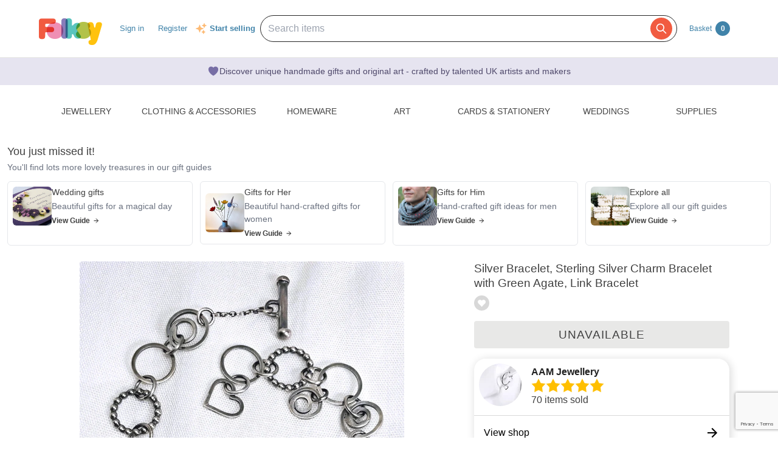

--- FILE ---
content_type: text/html; charset=utf-8
request_url: https://www.google.com/recaptcha/api2/anchor?ar=1&k=6LdG8skrAAAAAHG0XCORv-FkbuhBc3caWlOFamMH&co=aHR0cHM6Ly9mb2xrc3kuY29tOjQ0Mw..&hl=en&type=image&v=PoyoqOPhxBO7pBk68S4YbpHZ&theme=light&size=invisible&anchor-ms=20000&execute-ms=30000&cb=yjz8vts2tgnd
body_size: 49118
content:
<!DOCTYPE HTML><html dir="ltr" lang="en"><head><meta http-equiv="Content-Type" content="text/html; charset=UTF-8">
<meta http-equiv="X-UA-Compatible" content="IE=edge">
<title>reCAPTCHA</title>
<style type="text/css">
/* cyrillic-ext */
@font-face {
  font-family: 'Roboto';
  font-style: normal;
  font-weight: 400;
  font-stretch: 100%;
  src: url(//fonts.gstatic.com/s/roboto/v48/KFO7CnqEu92Fr1ME7kSn66aGLdTylUAMa3GUBHMdazTgWw.woff2) format('woff2');
  unicode-range: U+0460-052F, U+1C80-1C8A, U+20B4, U+2DE0-2DFF, U+A640-A69F, U+FE2E-FE2F;
}
/* cyrillic */
@font-face {
  font-family: 'Roboto';
  font-style: normal;
  font-weight: 400;
  font-stretch: 100%;
  src: url(//fonts.gstatic.com/s/roboto/v48/KFO7CnqEu92Fr1ME7kSn66aGLdTylUAMa3iUBHMdazTgWw.woff2) format('woff2');
  unicode-range: U+0301, U+0400-045F, U+0490-0491, U+04B0-04B1, U+2116;
}
/* greek-ext */
@font-face {
  font-family: 'Roboto';
  font-style: normal;
  font-weight: 400;
  font-stretch: 100%;
  src: url(//fonts.gstatic.com/s/roboto/v48/KFO7CnqEu92Fr1ME7kSn66aGLdTylUAMa3CUBHMdazTgWw.woff2) format('woff2');
  unicode-range: U+1F00-1FFF;
}
/* greek */
@font-face {
  font-family: 'Roboto';
  font-style: normal;
  font-weight: 400;
  font-stretch: 100%;
  src: url(//fonts.gstatic.com/s/roboto/v48/KFO7CnqEu92Fr1ME7kSn66aGLdTylUAMa3-UBHMdazTgWw.woff2) format('woff2');
  unicode-range: U+0370-0377, U+037A-037F, U+0384-038A, U+038C, U+038E-03A1, U+03A3-03FF;
}
/* math */
@font-face {
  font-family: 'Roboto';
  font-style: normal;
  font-weight: 400;
  font-stretch: 100%;
  src: url(//fonts.gstatic.com/s/roboto/v48/KFO7CnqEu92Fr1ME7kSn66aGLdTylUAMawCUBHMdazTgWw.woff2) format('woff2');
  unicode-range: U+0302-0303, U+0305, U+0307-0308, U+0310, U+0312, U+0315, U+031A, U+0326-0327, U+032C, U+032F-0330, U+0332-0333, U+0338, U+033A, U+0346, U+034D, U+0391-03A1, U+03A3-03A9, U+03B1-03C9, U+03D1, U+03D5-03D6, U+03F0-03F1, U+03F4-03F5, U+2016-2017, U+2034-2038, U+203C, U+2040, U+2043, U+2047, U+2050, U+2057, U+205F, U+2070-2071, U+2074-208E, U+2090-209C, U+20D0-20DC, U+20E1, U+20E5-20EF, U+2100-2112, U+2114-2115, U+2117-2121, U+2123-214F, U+2190, U+2192, U+2194-21AE, U+21B0-21E5, U+21F1-21F2, U+21F4-2211, U+2213-2214, U+2216-22FF, U+2308-230B, U+2310, U+2319, U+231C-2321, U+2336-237A, U+237C, U+2395, U+239B-23B7, U+23D0, U+23DC-23E1, U+2474-2475, U+25AF, U+25B3, U+25B7, U+25BD, U+25C1, U+25CA, U+25CC, U+25FB, U+266D-266F, U+27C0-27FF, U+2900-2AFF, U+2B0E-2B11, U+2B30-2B4C, U+2BFE, U+3030, U+FF5B, U+FF5D, U+1D400-1D7FF, U+1EE00-1EEFF;
}
/* symbols */
@font-face {
  font-family: 'Roboto';
  font-style: normal;
  font-weight: 400;
  font-stretch: 100%;
  src: url(//fonts.gstatic.com/s/roboto/v48/KFO7CnqEu92Fr1ME7kSn66aGLdTylUAMaxKUBHMdazTgWw.woff2) format('woff2');
  unicode-range: U+0001-000C, U+000E-001F, U+007F-009F, U+20DD-20E0, U+20E2-20E4, U+2150-218F, U+2190, U+2192, U+2194-2199, U+21AF, U+21E6-21F0, U+21F3, U+2218-2219, U+2299, U+22C4-22C6, U+2300-243F, U+2440-244A, U+2460-24FF, U+25A0-27BF, U+2800-28FF, U+2921-2922, U+2981, U+29BF, U+29EB, U+2B00-2BFF, U+4DC0-4DFF, U+FFF9-FFFB, U+10140-1018E, U+10190-1019C, U+101A0, U+101D0-101FD, U+102E0-102FB, U+10E60-10E7E, U+1D2C0-1D2D3, U+1D2E0-1D37F, U+1F000-1F0FF, U+1F100-1F1AD, U+1F1E6-1F1FF, U+1F30D-1F30F, U+1F315, U+1F31C, U+1F31E, U+1F320-1F32C, U+1F336, U+1F378, U+1F37D, U+1F382, U+1F393-1F39F, U+1F3A7-1F3A8, U+1F3AC-1F3AF, U+1F3C2, U+1F3C4-1F3C6, U+1F3CA-1F3CE, U+1F3D4-1F3E0, U+1F3ED, U+1F3F1-1F3F3, U+1F3F5-1F3F7, U+1F408, U+1F415, U+1F41F, U+1F426, U+1F43F, U+1F441-1F442, U+1F444, U+1F446-1F449, U+1F44C-1F44E, U+1F453, U+1F46A, U+1F47D, U+1F4A3, U+1F4B0, U+1F4B3, U+1F4B9, U+1F4BB, U+1F4BF, U+1F4C8-1F4CB, U+1F4D6, U+1F4DA, U+1F4DF, U+1F4E3-1F4E6, U+1F4EA-1F4ED, U+1F4F7, U+1F4F9-1F4FB, U+1F4FD-1F4FE, U+1F503, U+1F507-1F50B, U+1F50D, U+1F512-1F513, U+1F53E-1F54A, U+1F54F-1F5FA, U+1F610, U+1F650-1F67F, U+1F687, U+1F68D, U+1F691, U+1F694, U+1F698, U+1F6AD, U+1F6B2, U+1F6B9-1F6BA, U+1F6BC, U+1F6C6-1F6CF, U+1F6D3-1F6D7, U+1F6E0-1F6EA, U+1F6F0-1F6F3, U+1F6F7-1F6FC, U+1F700-1F7FF, U+1F800-1F80B, U+1F810-1F847, U+1F850-1F859, U+1F860-1F887, U+1F890-1F8AD, U+1F8B0-1F8BB, U+1F8C0-1F8C1, U+1F900-1F90B, U+1F93B, U+1F946, U+1F984, U+1F996, U+1F9E9, U+1FA00-1FA6F, U+1FA70-1FA7C, U+1FA80-1FA89, U+1FA8F-1FAC6, U+1FACE-1FADC, U+1FADF-1FAE9, U+1FAF0-1FAF8, U+1FB00-1FBFF;
}
/* vietnamese */
@font-face {
  font-family: 'Roboto';
  font-style: normal;
  font-weight: 400;
  font-stretch: 100%;
  src: url(//fonts.gstatic.com/s/roboto/v48/KFO7CnqEu92Fr1ME7kSn66aGLdTylUAMa3OUBHMdazTgWw.woff2) format('woff2');
  unicode-range: U+0102-0103, U+0110-0111, U+0128-0129, U+0168-0169, U+01A0-01A1, U+01AF-01B0, U+0300-0301, U+0303-0304, U+0308-0309, U+0323, U+0329, U+1EA0-1EF9, U+20AB;
}
/* latin-ext */
@font-face {
  font-family: 'Roboto';
  font-style: normal;
  font-weight: 400;
  font-stretch: 100%;
  src: url(//fonts.gstatic.com/s/roboto/v48/KFO7CnqEu92Fr1ME7kSn66aGLdTylUAMa3KUBHMdazTgWw.woff2) format('woff2');
  unicode-range: U+0100-02BA, U+02BD-02C5, U+02C7-02CC, U+02CE-02D7, U+02DD-02FF, U+0304, U+0308, U+0329, U+1D00-1DBF, U+1E00-1E9F, U+1EF2-1EFF, U+2020, U+20A0-20AB, U+20AD-20C0, U+2113, U+2C60-2C7F, U+A720-A7FF;
}
/* latin */
@font-face {
  font-family: 'Roboto';
  font-style: normal;
  font-weight: 400;
  font-stretch: 100%;
  src: url(//fonts.gstatic.com/s/roboto/v48/KFO7CnqEu92Fr1ME7kSn66aGLdTylUAMa3yUBHMdazQ.woff2) format('woff2');
  unicode-range: U+0000-00FF, U+0131, U+0152-0153, U+02BB-02BC, U+02C6, U+02DA, U+02DC, U+0304, U+0308, U+0329, U+2000-206F, U+20AC, U+2122, U+2191, U+2193, U+2212, U+2215, U+FEFF, U+FFFD;
}
/* cyrillic-ext */
@font-face {
  font-family: 'Roboto';
  font-style: normal;
  font-weight: 500;
  font-stretch: 100%;
  src: url(//fonts.gstatic.com/s/roboto/v48/KFO7CnqEu92Fr1ME7kSn66aGLdTylUAMa3GUBHMdazTgWw.woff2) format('woff2');
  unicode-range: U+0460-052F, U+1C80-1C8A, U+20B4, U+2DE0-2DFF, U+A640-A69F, U+FE2E-FE2F;
}
/* cyrillic */
@font-face {
  font-family: 'Roboto';
  font-style: normal;
  font-weight: 500;
  font-stretch: 100%;
  src: url(//fonts.gstatic.com/s/roboto/v48/KFO7CnqEu92Fr1ME7kSn66aGLdTylUAMa3iUBHMdazTgWw.woff2) format('woff2');
  unicode-range: U+0301, U+0400-045F, U+0490-0491, U+04B0-04B1, U+2116;
}
/* greek-ext */
@font-face {
  font-family: 'Roboto';
  font-style: normal;
  font-weight: 500;
  font-stretch: 100%;
  src: url(//fonts.gstatic.com/s/roboto/v48/KFO7CnqEu92Fr1ME7kSn66aGLdTylUAMa3CUBHMdazTgWw.woff2) format('woff2');
  unicode-range: U+1F00-1FFF;
}
/* greek */
@font-face {
  font-family: 'Roboto';
  font-style: normal;
  font-weight: 500;
  font-stretch: 100%;
  src: url(//fonts.gstatic.com/s/roboto/v48/KFO7CnqEu92Fr1ME7kSn66aGLdTylUAMa3-UBHMdazTgWw.woff2) format('woff2');
  unicode-range: U+0370-0377, U+037A-037F, U+0384-038A, U+038C, U+038E-03A1, U+03A3-03FF;
}
/* math */
@font-face {
  font-family: 'Roboto';
  font-style: normal;
  font-weight: 500;
  font-stretch: 100%;
  src: url(//fonts.gstatic.com/s/roboto/v48/KFO7CnqEu92Fr1ME7kSn66aGLdTylUAMawCUBHMdazTgWw.woff2) format('woff2');
  unicode-range: U+0302-0303, U+0305, U+0307-0308, U+0310, U+0312, U+0315, U+031A, U+0326-0327, U+032C, U+032F-0330, U+0332-0333, U+0338, U+033A, U+0346, U+034D, U+0391-03A1, U+03A3-03A9, U+03B1-03C9, U+03D1, U+03D5-03D6, U+03F0-03F1, U+03F4-03F5, U+2016-2017, U+2034-2038, U+203C, U+2040, U+2043, U+2047, U+2050, U+2057, U+205F, U+2070-2071, U+2074-208E, U+2090-209C, U+20D0-20DC, U+20E1, U+20E5-20EF, U+2100-2112, U+2114-2115, U+2117-2121, U+2123-214F, U+2190, U+2192, U+2194-21AE, U+21B0-21E5, U+21F1-21F2, U+21F4-2211, U+2213-2214, U+2216-22FF, U+2308-230B, U+2310, U+2319, U+231C-2321, U+2336-237A, U+237C, U+2395, U+239B-23B7, U+23D0, U+23DC-23E1, U+2474-2475, U+25AF, U+25B3, U+25B7, U+25BD, U+25C1, U+25CA, U+25CC, U+25FB, U+266D-266F, U+27C0-27FF, U+2900-2AFF, U+2B0E-2B11, U+2B30-2B4C, U+2BFE, U+3030, U+FF5B, U+FF5D, U+1D400-1D7FF, U+1EE00-1EEFF;
}
/* symbols */
@font-face {
  font-family: 'Roboto';
  font-style: normal;
  font-weight: 500;
  font-stretch: 100%;
  src: url(//fonts.gstatic.com/s/roboto/v48/KFO7CnqEu92Fr1ME7kSn66aGLdTylUAMaxKUBHMdazTgWw.woff2) format('woff2');
  unicode-range: U+0001-000C, U+000E-001F, U+007F-009F, U+20DD-20E0, U+20E2-20E4, U+2150-218F, U+2190, U+2192, U+2194-2199, U+21AF, U+21E6-21F0, U+21F3, U+2218-2219, U+2299, U+22C4-22C6, U+2300-243F, U+2440-244A, U+2460-24FF, U+25A0-27BF, U+2800-28FF, U+2921-2922, U+2981, U+29BF, U+29EB, U+2B00-2BFF, U+4DC0-4DFF, U+FFF9-FFFB, U+10140-1018E, U+10190-1019C, U+101A0, U+101D0-101FD, U+102E0-102FB, U+10E60-10E7E, U+1D2C0-1D2D3, U+1D2E0-1D37F, U+1F000-1F0FF, U+1F100-1F1AD, U+1F1E6-1F1FF, U+1F30D-1F30F, U+1F315, U+1F31C, U+1F31E, U+1F320-1F32C, U+1F336, U+1F378, U+1F37D, U+1F382, U+1F393-1F39F, U+1F3A7-1F3A8, U+1F3AC-1F3AF, U+1F3C2, U+1F3C4-1F3C6, U+1F3CA-1F3CE, U+1F3D4-1F3E0, U+1F3ED, U+1F3F1-1F3F3, U+1F3F5-1F3F7, U+1F408, U+1F415, U+1F41F, U+1F426, U+1F43F, U+1F441-1F442, U+1F444, U+1F446-1F449, U+1F44C-1F44E, U+1F453, U+1F46A, U+1F47D, U+1F4A3, U+1F4B0, U+1F4B3, U+1F4B9, U+1F4BB, U+1F4BF, U+1F4C8-1F4CB, U+1F4D6, U+1F4DA, U+1F4DF, U+1F4E3-1F4E6, U+1F4EA-1F4ED, U+1F4F7, U+1F4F9-1F4FB, U+1F4FD-1F4FE, U+1F503, U+1F507-1F50B, U+1F50D, U+1F512-1F513, U+1F53E-1F54A, U+1F54F-1F5FA, U+1F610, U+1F650-1F67F, U+1F687, U+1F68D, U+1F691, U+1F694, U+1F698, U+1F6AD, U+1F6B2, U+1F6B9-1F6BA, U+1F6BC, U+1F6C6-1F6CF, U+1F6D3-1F6D7, U+1F6E0-1F6EA, U+1F6F0-1F6F3, U+1F6F7-1F6FC, U+1F700-1F7FF, U+1F800-1F80B, U+1F810-1F847, U+1F850-1F859, U+1F860-1F887, U+1F890-1F8AD, U+1F8B0-1F8BB, U+1F8C0-1F8C1, U+1F900-1F90B, U+1F93B, U+1F946, U+1F984, U+1F996, U+1F9E9, U+1FA00-1FA6F, U+1FA70-1FA7C, U+1FA80-1FA89, U+1FA8F-1FAC6, U+1FACE-1FADC, U+1FADF-1FAE9, U+1FAF0-1FAF8, U+1FB00-1FBFF;
}
/* vietnamese */
@font-face {
  font-family: 'Roboto';
  font-style: normal;
  font-weight: 500;
  font-stretch: 100%;
  src: url(//fonts.gstatic.com/s/roboto/v48/KFO7CnqEu92Fr1ME7kSn66aGLdTylUAMa3OUBHMdazTgWw.woff2) format('woff2');
  unicode-range: U+0102-0103, U+0110-0111, U+0128-0129, U+0168-0169, U+01A0-01A1, U+01AF-01B0, U+0300-0301, U+0303-0304, U+0308-0309, U+0323, U+0329, U+1EA0-1EF9, U+20AB;
}
/* latin-ext */
@font-face {
  font-family: 'Roboto';
  font-style: normal;
  font-weight: 500;
  font-stretch: 100%;
  src: url(//fonts.gstatic.com/s/roboto/v48/KFO7CnqEu92Fr1ME7kSn66aGLdTylUAMa3KUBHMdazTgWw.woff2) format('woff2');
  unicode-range: U+0100-02BA, U+02BD-02C5, U+02C7-02CC, U+02CE-02D7, U+02DD-02FF, U+0304, U+0308, U+0329, U+1D00-1DBF, U+1E00-1E9F, U+1EF2-1EFF, U+2020, U+20A0-20AB, U+20AD-20C0, U+2113, U+2C60-2C7F, U+A720-A7FF;
}
/* latin */
@font-face {
  font-family: 'Roboto';
  font-style: normal;
  font-weight: 500;
  font-stretch: 100%;
  src: url(//fonts.gstatic.com/s/roboto/v48/KFO7CnqEu92Fr1ME7kSn66aGLdTylUAMa3yUBHMdazQ.woff2) format('woff2');
  unicode-range: U+0000-00FF, U+0131, U+0152-0153, U+02BB-02BC, U+02C6, U+02DA, U+02DC, U+0304, U+0308, U+0329, U+2000-206F, U+20AC, U+2122, U+2191, U+2193, U+2212, U+2215, U+FEFF, U+FFFD;
}
/* cyrillic-ext */
@font-face {
  font-family: 'Roboto';
  font-style: normal;
  font-weight: 900;
  font-stretch: 100%;
  src: url(//fonts.gstatic.com/s/roboto/v48/KFO7CnqEu92Fr1ME7kSn66aGLdTylUAMa3GUBHMdazTgWw.woff2) format('woff2');
  unicode-range: U+0460-052F, U+1C80-1C8A, U+20B4, U+2DE0-2DFF, U+A640-A69F, U+FE2E-FE2F;
}
/* cyrillic */
@font-face {
  font-family: 'Roboto';
  font-style: normal;
  font-weight: 900;
  font-stretch: 100%;
  src: url(//fonts.gstatic.com/s/roboto/v48/KFO7CnqEu92Fr1ME7kSn66aGLdTylUAMa3iUBHMdazTgWw.woff2) format('woff2');
  unicode-range: U+0301, U+0400-045F, U+0490-0491, U+04B0-04B1, U+2116;
}
/* greek-ext */
@font-face {
  font-family: 'Roboto';
  font-style: normal;
  font-weight: 900;
  font-stretch: 100%;
  src: url(//fonts.gstatic.com/s/roboto/v48/KFO7CnqEu92Fr1ME7kSn66aGLdTylUAMa3CUBHMdazTgWw.woff2) format('woff2');
  unicode-range: U+1F00-1FFF;
}
/* greek */
@font-face {
  font-family: 'Roboto';
  font-style: normal;
  font-weight: 900;
  font-stretch: 100%;
  src: url(//fonts.gstatic.com/s/roboto/v48/KFO7CnqEu92Fr1ME7kSn66aGLdTylUAMa3-UBHMdazTgWw.woff2) format('woff2');
  unicode-range: U+0370-0377, U+037A-037F, U+0384-038A, U+038C, U+038E-03A1, U+03A3-03FF;
}
/* math */
@font-face {
  font-family: 'Roboto';
  font-style: normal;
  font-weight: 900;
  font-stretch: 100%;
  src: url(//fonts.gstatic.com/s/roboto/v48/KFO7CnqEu92Fr1ME7kSn66aGLdTylUAMawCUBHMdazTgWw.woff2) format('woff2');
  unicode-range: U+0302-0303, U+0305, U+0307-0308, U+0310, U+0312, U+0315, U+031A, U+0326-0327, U+032C, U+032F-0330, U+0332-0333, U+0338, U+033A, U+0346, U+034D, U+0391-03A1, U+03A3-03A9, U+03B1-03C9, U+03D1, U+03D5-03D6, U+03F0-03F1, U+03F4-03F5, U+2016-2017, U+2034-2038, U+203C, U+2040, U+2043, U+2047, U+2050, U+2057, U+205F, U+2070-2071, U+2074-208E, U+2090-209C, U+20D0-20DC, U+20E1, U+20E5-20EF, U+2100-2112, U+2114-2115, U+2117-2121, U+2123-214F, U+2190, U+2192, U+2194-21AE, U+21B0-21E5, U+21F1-21F2, U+21F4-2211, U+2213-2214, U+2216-22FF, U+2308-230B, U+2310, U+2319, U+231C-2321, U+2336-237A, U+237C, U+2395, U+239B-23B7, U+23D0, U+23DC-23E1, U+2474-2475, U+25AF, U+25B3, U+25B7, U+25BD, U+25C1, U+25CA, U+25CC, U+25FB, U+266D-266F, U+27C0-27FF, U+2900-2AFF, U+2B0E-2B11, U+2B30-2B4C, U+2BFE, U+3030, U+FF5B, U+FF5D, U+1D400-1D7FF, U+1EE00-1EEFF;
}
/* symbols */
@font-face {
  font-family: 'Roboto';
  font-style: normal;
  font-weight: 900;
  font-stretch: 100%;
  src: url(//fonts.gstatic.com/s/roboto/v48/KFO7CnqEu92Fr1ME7kSn66aGLdTylUAMaxKUBHMdazTgWw.woff2) format('woff2');
  unicode-range: U+0001-000C, U+000E-001F, U+007F-009F, U+20DD-20E0, U+20E2-20E4, U+2150-218F, U+2190, U+2192, U+2194-2199, U+21AF, U+21E6-21F0, U+21F3, U+2218-2219, U+2299, U+22C4-22C6, U+2300-243F, U+2440-244A, U+2460-24FF, U+25A0-27BF, U+2800-28FF, U+2921-2922, U+2981, U+29BF, U+29EB, U+2B00-2BFF, U+4DC0-4DFF, U+FFF9-FFFB, U+10140-1018E, U+10190-1019C, U+101A0, U+101D0-101FD, U+102E0-102FB, U+10E60-10E7E, U+1D2C0-1D2D3, U+1D2E0-1D37F, U+1F000-1F0FF, U+1F100-1F1AD, U+1F1E6-1F1FF, U+1F30D-1F30F, U+1F315, U+1F31C, U+1F31E, U+1F320-1F32C, U+1F336, U+1F378, U+1F37D, U+1F382, U+1F393-1F39F, U+1F3A7-1F3A8, U+1F3AC-1F3AF, U+1F3C2, U+1F3C4-1F3C6, U+1F3CA-1F3CE, U+1F3D4-1F3E0, U+1F3ED, U+1F3F1-1F3F3, U+1F3F5-1F3F7, U+1F408, U+1F415, U+1F41F, U+1F426, U+1F43F, U+1F441-1F442, U+1F444, U+1F446-1F449, U+1F44C-1F44E, U+1F453, U+1F46A, U+1F47D, U+1F4A3, U+1F4B0, U+1F4B3, U+1F4B9, U+1F4BB, U+1F4BF, U+1F4C8-1F4CB, U+1F4D6, U+1F4DA, U+1F4DF, U+1F4E3-1F4E6, U+1F4EA-1F4ED, U+1F4F7, U+1F4F9-1F4FB, U+1F4FD-1F4FE, U+1F503, U+1F507-1F50B, U+1F50D, U+1F512-1F513, U+1F53E-1F54A, U+1F54F-1F5FA, U+1F610, U+1F650-1F67F, U+1F687, U+1F68D, U+1F691, U+1F694, U+1F698, U+1F6AD, U+1F6B2, U+1F6B9-1F6BA, U+1F6BC, U+1F6C6-1F6CF, U+1F6D3-1F6D7, U+1F6E0-1F6EA, U+1F6F0-1F6F3, U+1F6F7-1F6FC, U+1F700-1F7FF, U+1F800-1F80B, U+1F810-1F847, U+1F850-1F859, U+1F860-1F887, U+1F890-1F8AD, U+1F8B0-1F8BB, U+1F8C0-1F8C1, U+1F900-1F90B, U+1F93B, U+1F946, U+1F984, U+1F996, U+1F9E9, U+1FA00-1FA6F, U+1FA70-1FA7C, U+1FA80-1FA89, U+1FA8F-1FAC6, U+1FACE-1FADC, U+1FADF-1FAE9, U+1FAF0-1FAF8, U+1FB00-1FBFF;
}
/* vietnamese */
@font-face {
  font-family: 'Roboto';
  font-style: normal;
  font-weight: 900;
  font-stretch: 100%;
  src: url(//fonts.gstatic.com/s/roboto/v48/KFO7CnqEu92Fr1ME7kSn66aGLdTylUAMa3OUBHMdazTgWw.woff2) format('woff2');
  unicode-range: U+0102-0103, U+0110-0111, U+0128-0129, U+0168-0169, U+01A0-01A1, U+01AF-01B0, U+0300-0301, U+0303-0304, U+0308-0309, U+0323, U+0329, U+1EA0-1EF9, U+20AB;
}
/* latin-ext */
@font-face {
  font-family: 'Roboto';
  font-style: normal;
  font-weight: 900;
  font-stretch: 100%;
  src: url(//fonts.gstatic.com/s/roboto/v48/KFO7CnqEu92Fr1ME7kSn66aGLdTylUAMa3KUBHMdazTgWw.woff2) format('woff2');
  unicode-range: U+0100-02BA, U+02BD-02C5, U+02C7-02CC, U+02CE-02D7, U+02DD-02FF, U+0304, U+0308, U+0329, U+1D00-1DBF, U+1E00-1E9F, U+1EF2-1EFF, U+2020, U+20A0-20AB, U+20AD-20C0, U+2113, U+2C60-2C7F, U+A720-A7FF;
}
/* latin */
@font-face {
  font-family: 'Roboto';
  font-style: normal;
  font-weight: 900;
  font-stretch: 100%;
  src: url(//fonts.gstatic.com/s/roboto/v48/KFO7CnqEu92Fr1ME7kSn66aGLdTylUAMa3yUBHMdazQ.woff2) format('woff2');
  unicode-range: U+0000-00FF, U+0131, U+0152-0153, U+02BB-02BC, U+02C6, U+02DA, U+02DC, U+0304, U+0308, U+0329, U+2000-206F, U+20AC, U+2122, U+2191, U+2193, U+2212, U+2215, U+FEFF, U+FFFD;
}

</style>
<link rel="stylesheet" type="text/css" href="https://www.gstatic.com/recaptcha/releases/PoyoqOPhxBO7pBk68S4YbpHZ/styles__ltr.css">
<script nonce="Gs4nWbCREE7PbCbeZCONTw" type="text/javascript">window['__recaptcha_api'] = 'https://www.google.com/recaptcha/api2/';</script>
<script type="text/javascript" src="https://www.gstatic.com/recaptcha/releases/PoyoqOPhxBO7pBk68S4YbpHZ/recaptcha__en.js" nonce="Gs4nWbCREE7PbCbeZCONTw">
      
    </script></head>
<body><div id="rc-anchor-alert" class="rc-anchor-alert"></div>
<input type="hidden" id="recaptcha-token" value="[base64]">
<script type="text/javascript" nonce="Gs4nWbCREE7PbCbeZCONTw">
      recaptcha.anchor.Main.init("[\x22ainput\x22,[\x22bgdata\x22,\x22\x22,\[base64]/[base64]/[base64]/[base64]/[base64]/[base64]/KGcoTywyNTMsTy5PKSxVRyhPLEMpKTpnKE8sMjUzLEMpLE8pKSxsKSksTykpfSxieT1mdW5jdGlvbihDLE8sdSxsKXtmb3IobD0odT1SKEMpLDApO08+MDtPLS0pbD1sPDw4fFooQyk7ZyhDLHUsbCl9LFVHPWZ1bmN0aW9uKEMsTyl7Qy5pLmxlbmd0aD4xMDQ/[base64]/[base64]/[base64]/[base64]/[base64]/[base64]/[base64]\\u003d\x22,\[base64]\\u003d\\u003d\x22,\x22c8KFw6IDAmHDkxFOIA7CtVrCkD8pw4/[base64]/DvArCjBfCpsOLwqjDqMOVb3DDrhHDlMOIIw9Tw5vCs2FCwrsNcsKmPsOOfgh0wqV5YsKVBGoDwrkGwoPDncKlJ8OcYwnCgwrCiV/DimrDgcOCw4vDm8OFwrFcM8OHLhJneF86NhnCnmXClzHCmVTDlWAKCMKCAMKRwonChQPDrXfDmcKDSjrDiMK1LcOPwq7DmsKwcsONDcKmw7gbIUkQw5nDinfClsKrw6DCnxHCgmbDhSB8w7HCu8OXwo4JdMKDw7nCrTvDicO9LgjDu8O7wqQsfBdBHcKMLVNuw5d/[base64]/CicKhXg9dwr3Dh8KjMgcTBMOeIlskwpBjw65bJcOFw6DCjgwlwocwMVPDnBfDj8OTw5sLJ8OPQ8O5wpMVXjTDoMKBwrjDr8KPw67CscKLYTLCvMKvBcKlw7EaZldMJxTCgsKyw6rDlsKLwrjDpSt/Cn1JSzvCncKLRcOifsK4w7DDmcOiwrVBRcOMdcKWw7XDvsOVwoDCoTQNMcKDPgsUBsKxw6sWX8KdSMKPw73Co8KgRw1nKGbDkMOVZcKWLFktW0vDoMOuGV5XIGszwpNyw4M+BcOOwopjw4/DsSlZanzCusKuw5s/[base64]/CrXVwwpdYwqHClcO8cRtcC3VjSsO3UMKaRsKdwpLCp8Kdwr8Vwp0qf2/DmcOlCiY8wozCtsK2cAEDfsKUMl/CmHYmwpsiOsO/w7hcwrVIE0JDNQIUw6ABB8KCw7bCsT8zWDXDmsKdeHLCjsOcwoZlEyxDJA3Dk3LCoMK8w4LDicKTHMOVw7gAw47Ci8K5CMO/ScOIIm1gw4VgN8KYwrdnw4XCoGnCkcKtAsK/w7rCsGfDvEzCjsKlXERKw6JNXwzCjHzDoRXCnMKwKwRKwoHDrF7DrsO8wr3DrcKhGxM5a8Orwr/CqRnDgsKmBVxew5AswqbDsXrDtR5JK8OPw5/ChMOZJkvDs8KUaTbDq8OAFirCpsOZbG/Cs04YFcKxZMOrwpHClsKywqzCkXXDn8OcwrpnbcONwr9Cwo/CvEPCnQTDr8KoMybCkB/[base64]/Dim7Ds8K3TMOKw5ssw4MSw6PDscOFwoI2AzzCjB9PUxVfwrnDvcOgVcORwr7CgX1OwqdTQCHDlsOlA8OvbsO0OcK+w6PCpkdtw4jCnsOpwphtwoTCj1fDiMKZSsOAw4pewprCtwbCtmpbYxDCtMK0w7RlZnrCkmTDoMKMfGrDlCo6LhjDiAzDo8OJw6Q/[base64]/ChsOfQMKcdijDkHQfw5oEwrvChMO4SUV1w6/DrMKZF1fDssK4w4PCg2jDpsKrwpEkJsK8w7NrRWbDqsKdwpHDvC/CtQfDt8OwLFDCr8O9AFrDjMKzw687wrfCvQdzwpbCjHTDiBrDiMOWw5HDqWIOw7TDjcKmwoXDpETCosKbw6vDqsOHV8K5GTU5McOpZmR3Hl0vw4BQw57DnFnChjjDusOXEx7CuETCncOeCMKow4/[base64]/CosObw6dPesKJNcKNw4V0DsKGw6PDl0Auw7/CiyrChVVFMQNrwrgTSMKEw5PDs1LDmsKGwonDjQYdNsOGQ8KiNUHDnD7CsjgfAAPDsXJ5dMOxFwvDqMOswpdKR07CnnfDqifClMOtQsKME8Kjw73DmcOkwowACX9Lwr/CgcOFMsOjDxkpw5Qgw6HDkS8/w6XCm8ONwq/CuMOpw40wJnZSN8O3dMKZw5DDvsKrCB3DgMKOw4YgdsKOw4tEw7cgw7DChMOWNsKGIGJzK8KraR7DjcKfLX5YwpgZwqBIXcOOXsKCZhRVw6ARw6zCi8OBUALDn8O1wpjDhXAALcOCeHI/EMOXCBTCoMO6XsKuXsKoM2rCtznCtsKOSngFYTRZwq1lbgMtw5TClBTDqR3Dl1DCvDRgCcOZGnYgwpxPwqrDucO0w6bDs8K2RRJPw6zCugJIw4oEYBdDSBTCrDLCv2DCucO5wr8Yw7/ChMO4w7hzQAwOeMOsw5fCvBLDtEDCn8OBOsKuwqPCoFbCmMOmC8Knw4EWHDtgU8KUw6wWCU/Dq8O+LsOGw4PCukgtRSzCgGMzw6Zqw73Dt1jClzlEwpTClcOlwpVEwpbCvjUACsOXKFoRwqRpPcKJfyXDg8K+Yg3Dmwc/wo5Bf8KnOMK0w55sbMKZWyfDnAt2wrYQwoBQfw53esK0QcKewrdPWsKjX8O9O0AFw7DCjz7CksKZw41+ID5cagkVwr3DicOMw5DDh8OZEHHCondRQMOJw65UfcKaw5zCvUtzw6LCvMKhNhhxwpMfW8O4IMKgwqJ3HRHDr3hINsO/[base64]/CssObw78vQ8OrfcKyUVA0wqLCsMOKwqTDjcO8HBTCu8O1w7Jfw7bDtBJuA8KAw79nBgbDk8O3E8O+N2HCi3gMe0JKR8OuYsKBwpIwC8OUwpzCvg56w4DCu8Oaw6TDmsKbwr/Cr8Kuf8KZR8Ogw4tyXMKIwph5NcOHw73CoMKBSMOBwoQ+IsKzwpRjwqrDlMKOF8OACVjDriACO8OBw44XwrMow4Jbw44NwoDCjRYEesKPAsKewowHwoTDnsOtIMKqcgjDmcKbw7LCssKJwq1hGsOaw6zCvgsuHcOewoMcejdTbcOYw4x/OzA1wqd5wrBgwp/DgMKnw451w4Usw5bClgphS8Orw7PCk8Kjw6TDvTLCvMKUMVsHw5kJOsKbw59CLk/Dj3TCu1Ugw6XDvyDDpmvCjMKCWcOzwr5Awo/CoFnCo1PDiMKjODfDocOWQMK+w6/CmXFhBHvCo8KTQXrCvmpAw43DpsK6cU/DmsKDwqwhwq4bHsOgLMKBVV7CqljChDMmw4t+RSrCucKxw53DgsO1w6LCqsKCwp91wqxjwobChcKSwp3Cj8OdwrQEw7nCnTHCr2lSw5fDmcKxw5zDn8O2wozDusKtVHXCqMKsJEUULsO3H8O9BSPCnMKnw49Zw4/Cg8OAwpnDhDRGFcKoHcK5w6/Cq8KZHU/Cpkdfw7LDisKjwqvDgsKvwo4gw51bwqHDn8OPw7HDtsKECsO2QwHDl8K/LcKIU1nDs8KlEhrCtsO+R3bCvMKgZsO6RMOOwo1Aw5Ywwr5nwpnCsDDDnsOlb8Kzw7/DlFfDgxgQIRDDs3UAcSLDnmLDjUDDiDfCgcK/[base64]/VWgAwqRgw5nCtDzDknPDjwVRw5TCrmvDjUR4wrkzwrrChS/DmcKaw68+KEtfH8Kqw5fCgsOmw5bDlMOEwr3ConkodMOAwrlcw5HDocOpHGEnw77DjxEhOMKvw6DCtcOuHMOTwpYuNcOrBMKGQElnwpceAsKswoLDqjjCh8ORTzIPMyQlw7/DgCMMwrPCrAdeccKSwpVScMOtw7/DjmjDtcOewpLDukpFLyjDscOia1/DiDcHKSLDscO/wrbDnsO3wo/CljLDjcK4CDfChMK9wqwtw7rDvmVJw4U5H8KhIcKYwrPDocO/RUJ+w5DDqDYLVhJDe8K6w6Z3bsOHwofChEzDpztNb8OoNhnCpcO7wrbDqMKuwoHDiUleZyQ3QA1VM8KUw5J5blDDnMODA8KqRxDDkhTCoxDCksO8wrTCigPDtMK/[base64]/DtMK6IRbClsKYO8KuwoHDvsOuHwnCmhDDlUHDisOkYsO1bsOpe8Okw5cnD8Ktwo/DksO2HwfCtTMtwofCmFBlwqJ1w47DvcKyw4cHC8K1wrPDtVDDmEvDusKRdW4gf8ONwpjDpcKQBGpKwpLCgsKTwpV+EMOYw7XCrWxOwq/DvDMww6rDshYnw65nI8Oow68/w6kxC8O4Q2PDuCBTRMOGwoLCn8Kfw6bDicOWw6pkSirCg8OWw6vCuDZKYsOlw6lub8O6w5NOaMO7w4TDhhZAw61swpfChyIaQsKTwrnCsMOwNcOKw4HDjcK4VcKpwpjCuz4OanNbDSDCpcKkwrQ4HMO/UhVqw7zCqDjDhCzDpngbMcOEw44zR8Ovwqozw77CtcOWO3PCvMKpeWTDpXbDisKQU8Oiw4PCikYPwo/CgcOow7LCgsK2wqfCj2Y9FcOcIVZtw6vCrcK3wqDCs8ObwoXDsMKpwpQjw5tefcKyw6DDvh4rRyMiw6pjVMKUwo/[base64]/CtzHClsKYw7nCq8KqwphUw5HDsh3CliHCvi7CrMOMw7fCncO8wqMpw4khPhhwYEhxw5XDiV7Dtj/CjirCm8KoMiY/BX9Bwr4qwqN6TcKuw7NefCfCpMOiw4LCtMKSMsODbcOVw7zCjsOgwrnDjT3CscKJw5HCkMKSNHUQwr7Cr8Oswq3DvjFlw5HDu8Kww4HDiglRw6cGOsKBDA/CusKVwoJ/b8OefkDDiFcnPGBIO8K6w4Z7cBTClmLDgC52LkM6ZjTDn8OowonCknTDjA0zaiddwoknClALwq3CkcKlwr9Fw7pVw6XDkcK2wokuw58AworCnAnDsBDCr8KFwrPDuDPDjX/DsMOYw4A2w54Zw4J7EMOZw47DqCcbBsKJw6AkKsOqZsOraMKHUw93EcO3C8OFb0wZVTNnw7ltwoHDpighTcKLHVsuw6NuZVzChxTCtcOvwpgww6TCusKjwoDDpnTDg0Ujwr42YcOuw6Buw7fDgcOxMsKKw7nCpGYFw7UPP8KMw7UFX34Xw5/Dt8KHAcOYw5kbRADCnsOKacOxw7zCp8OhwrFRGMOVwqHClMO9ccKmfiPDvMOtwoPCvyDDjz7CrcKhwoXCksKjQ8KewrnDmsOff3vCrjrDmhXDvMKpwolYwo/CjBkAw6tBwrJ/EMKCwovCoQzDocOUIsKHNhwCHMKKRCrCnMORIx5oKMODC8KEw4xKwrPCqhUmNsOBwrFwRizDqMOlw57ChMK9wqZcw6/CkQYYAcK3w51CVhDDk8KCZMKlwrzDksOjTsOvQcKGwrNHVUNowrLDggBVU8OZwq7DrQNFdsKhwpI1wqUoOxkdwp9zADk4w7NJw51kcgB0w43DgMKpwqxMwpY1ABjCpMOwOhPDkcK/[base64]/DqwlyTHhtBMO+El19wq/CkX9oN8OTw5FXaX3Dnn1iw6MUw5lJLCvDrDgcw4PDpsKFwoZ/[base64]/N8K1KFnCvsO9wqRWw4nDhEnDu8KFwq5HKi8DwpDDjcK1wrhPw5ZpIMOcfRVuw5HDu8KBYXHDniTDpAt3VcKQw7paLsK/[base64]/DpsO3WMOWWcKbwrPDuVsuw5EowpfDvsOgwoptSi/DsMOQw7QgOwZWw6o2TsO2NFfDqcOBQwFnw4vCk1g0GsOOYS3DucKNw4zCiyvCtlbCssOfw7jCv1YnbMKrJEzCu0bDp8O7w7lYwrLDqMOYwokTAmzCnxYWwoxdMcO9QSosT8Kew7hPecOww6LDjMOCC0/CpcO/w4/CoyjClcKaw47DvMKPwo0swq9vS116w7fCqhNmdcKBw6XCscKfYMOnw4nCkcKxw5R4SnA4TcK5KcOFwohZJcKVJcOZOMKuw7/[base64]/[base64]/Ci8KOY8K/DjVtWMKMwrvDmSrCrsKfHsKpwrfCv3TDghI+aMKKCXHDjcKMwqkKwqDDjHbDjgBqwqRzVgDDlsKeJsOfwoDDinpQGHYlb8KGJcKEdxDDrsOxO8KUwpdZd8Ofw4tXOsKPwpg/QUnDp8OIwovCrcOlwqV+Uh9CwrrDpFI4fSHCty8GwolqwpjDjChiw6kEAiNWw5tkwpDDl8KQw7/DhjJGwrImP8Kiw5AJO8KuwpXCi8KiacKiw5UzfAQaw6LDmsOubw7DrcKHw6x1w6HDs3IWwrFLTcK/woLCgsKlAcK2FCjCuSU8U13CosOhUn3DqWvCoMKGwo/Ds8OvwqMKRj7Ch3zCv0URwoRlT8OaBsKDAGbDm8KiwoQIwoozcUfCj0nCucOmPwpuAS4MBnDCnMKqwqApwonCrsK+wqQAAycxE0gKOcOZV8Oaw59VbsKVw7k6woNnw4TDnS/DlBXCgsKgaH4iwpnDsjB8w7DCg8KFw6gDwrJGDsO2w78ZTMKCwr84w6rCk8OcZcOOw4vDncORHcK2JsKef8OkHxLCsirDuDREw7/CuCt9DmTDv8KZB8OFw7BPwrE2TcOnwpHDl8K5bAPCvndCw7DDvRXDh2Mzw65ww7nCjnUeb1khw4PDlRh8woDDnsO5w4RIw6Izw7bCscKOdxJmBCfDv1FvA8OCfMOyclzCkcOxWWd/w6fDhMO3w5XCn3jDl8KtVVsewqlwwoXCmmbDmcOQw7/[base64]/ScO3VCJvw7Zwwqwlw7VXw5pawqDDoTrDoWTCkcKEwrd+Nmsjwq/DmMKeKcOtZn4iwpI9PxpWdMOAfBICRcOUA8OUw7bDisKvfmTCi8KpbQJYFVp4w6vDhhTDlUbDv34CdMOqdjbCkUxJacKnMMOiD8Oxw4fDsMONKkgrwrjCisOGw7U+W1Vxf2nChx5pw73CnsKjAnvClFlFGVDDmUjDgsOHHR9sEXjDhVsjw6o/w5vCpsOLwpTDql/CvcK+CMK9w5jDiAdlwp/Cnm/Ct04oD1zDrwd+wp4DH8O5w4AYw5V+w6gow5Qgw6gWEcKtwr41w6rDpDcTTTDDkcK6YsOiL8Ovw7gfHcOXbDPCrXFuwrnCthPDm15/woMtw6BPLBgqSSDCkjHDmMO4FcOfUAHDgMOFw5JtIGVzw7XCq8OSXTLDgEROw47Dp8OFwqXCiMKOGsKvX0UkGiJlw48nwppRwpNEwoDCkkLDsXXDqxI3w6/Dqkwqw64qcRZzwqfCiXTDkMK3ChZ5fFDDqU/[base64]/CrQ3Dp8KaODPDnHZFw5HChhLCiBLDlcKRIUnCokrCrcOdDWUdwqQ6woQ1O8OuYmN8w5nClUHChMK8C1nCvlTCmDgFwoTDtWLDlMONwrvChWVJSsKgCsKhwq52F8K0w7EgDsKhwqPCllhaMCMnWxXDtRQ5wqcQfX8LdQNnw4kAwp3DkjV/DMO7bCDDry3DjF7DtsK8fMKRw7wbcSYfwqY3Y1M3ZsODSkUHwrnDhwtfwplDR8OUMQAIIcOvw7vDqsOuwpPDn8KXSsOcwpQabcK8w47DtsOBwr/Ds2IFfjTDr00hwrDCn0HDqz4lwro2NsKlwpXDgcOCw5XCqcOuF2DDriM4w7jDncKwLcKvw5E+w7rDqW/DqA3DplPCo3FFaMOSaBnDpT5vw4jDri8hwpZAw7g1dW/DmsO0KMOCA8OcXcO1VMOUXMOcZ3NaLsKrCMOMbQEVw67CqQzClG7CjT7ClG3Dt0hOw4MAYMO5dXk0wr/[base64]/[base64]/[base64]/ChRzDgMKhw4oJwrjDv2rCiMKbw77Clj/Dg8KkYMOxw6kpB3bDq8KBSCM0wp9Kw4zCjsKMw4LDucOeRcKXwrN4PRfDqsO9d8KkR8OSWMO6wrzChQXCgcKEw6XCiUZmKm9ew6VSaxTCicKNKVRsX1Ffw6tVw57DjsO4IBHDjsOsNErDpsOawonCrwDCqsKqSMKbdsKqwotVwpY3w7/CrTrCmlvCksKNw6VLD3dPEcKgwq7DuQ3DuMKCAx/Dv1Z0wrLCp8ODwpQ8wp3Cr8OBwo/[base64]/Cp0TCpMK9w7bDtW8NEMKAfDPDlFfDkVTClQfDuA7DpMKiw7PDrihSwqQuDcOcwp/Cm2jCt8Ogc8OJw6LDpBQySVHDq8O1wqrDh1EWFw3DvMKDZcOjw5FSw5XCucKIfwzDlELDgDzCjcKKwpDDgwxnfMOCEcOEIcKbwp5SwqrChRPDusK/w5Q5JcO1WcKZS8KxecKhw4J+w61zwptLecOzwrrDusK0w4tcwoTDh8Onw4F/wqMBwpsNw7rDgBlqw4UFw6rDgsK6wrfCgzrCgGvCoATDnTDDvsOkw4PDi8KXwr5APDIYGVByYizCgBrDgcOXw6zDqcKuGcK1w69GMj/CjmcHZRzDn3dmRsKpM8KCLRDCiGHCsSjChG3ClBHCoMKILEVww73DjcOzCknCkMKgOsO+wqh5wpzDtcOCwoDCq8OewpnDsMO2EMKPCHrDs8KCSncOw6/Dgw3CoMKYJcOowodgwpfChcOow7ofwq/ClDIEBsOdw7o/[base64]/Ct8KzcXgSBRfCuUfCqMK+YcOAW8KNGUvCsMK8TcO1WMKMEsOdw6LDgQvDjVorQsOHwqvCgjXDgw0pw7jDicOJw6zCksK6CFbCs8KQwqIGw7LCusOJw5bDmFzDkcK/wpzCtwTCp8KXw6DDojbDpsKWaVfChMKrworDplHChhDCsSRxw6t3OsOAdsOLwovCiRrCpcOFw5x6esOrwpPCmcKQbWYNwqLDtk/CsMKOwohcwrUFEcKzN8OmKsKPewM5wqB8BsK6woPCjEjCsiZ1w43CtsKrasO5w5saGMKqJ2FVwr8swpNlUcKBRsOvdsOaWTN6wp/Cg8KwJV42P0pcMj0BSVXCkWZYDMOCS8OUwqfDtMOEfR5tbMOaGCIQf8K+w43Dkw1mwqVWfDPCnEdvdmbDjcOiw4fDpsK+MgvChkdTMBbCrFTDqsKqHGDCq2c6wp/[base64]/Dl8K8wrLCusO2wobDiMKeIcOBw5PDkULDlE/CgRwzw7sOwq3CvXFywoDCl8Kow4XDkTl1HQ1aCMObccKaesKRQsKceVdFwpZowo02wrx/cE7DkRU2HsORK8KBw6ATwqnDrsKLOELCpm8Gw7YxwqPCsnZ5woJnwrc7MmLDnEVaPUhLw53DiMOBE8Krb1fDusObwrVCw4fDlsOsL8K4wq5Ww5gSG0IxwoZdPk3CuRPClh3Dl1bCtWvCgHo/wr7CjgfDmsOnw5HClAbCpcOYbCZ5w6Bpw5MdwpjDosOfDitpwrIGwoVUXsK0X8Kzd8K2XWJBVcK1LxvDqsOIe8KEaAJTwrvDn8O/w4vDkcKJMEVTw7I8NyvDrmvDk8OvF8OpwrbDhxHCgsOrwrBywqIcwqZ+w6dQw4jCo1dhw60ENCYlwrrDgcKYw5HCg8KkwoDCgMKMw5kHY2YlZ8Kyw7EPTGh1ByJtNlzCi8K/woUZL8KMw48rccOEeEzDgyTDsMO2wqLDg0Faw6nCkwMBA8Kpw6fClEQjBMKcYmPDicOOw4DDh8OpHsOLVcO4wp/CsTTDuiRENjDDs8KYI8KowqvCvAjDjsOkw4YZw7vDqETCvknDp8O5fcO+wpYvPsKSwo3Dl8OHw6ACworDp1XDqTN/emADTmFAZcOPLiDCvSDDkcKTw7vDq8ORwrgPw6bCnx9Pwr9cwqHDp8KnawgZAcKiY8OuRcO0wrHDm8Ouwr3Cj3HDoghmBsOQX8K2WcK8CMO/wpDDuVZPwpPCgTo/[base64]/RcOaw6LDtcKyw47CpMKxcxdcwoXDmDrCpsKJwoZkNsK0w68HI8O2L8OXQwnDr8OLQ8OqaMO/w40jfcKvw4TCgkQlw48nJj5lVcO3XyzCgHwrBMOlYMOZw7fDvwPCgFzDmFk+woDChGMTw7rDrR5IZQLDkMOOwroXw4U0ZGTCrVEawqbCilZiND3DtMKcw5/[base64]/[base64]/DgcOSwrzDgydcHj58wqTDgSEZw43CmQnCtF3Cvl0DwoUDS8Kiw7Z8woVGw5hnBcK3w6nCssKow6p4T2jDmsO6AT0iAMOYT8OyM1zDs8KiLsOQKmpvIsKWA0PDg8O6w7bDmMK1HyTDsMKowpHDpMOufiJ/w7HDuBbCtVxsw6M5IcO0w4UVwrIgZMK+wrPCgTDCrwwBwpfCjcKSRzfCkcOhw5IlN8KpHB3DrHbDscOYw7HDmzDCmcOPD1fDtRzDp04xesKEwr4Qw4I+w6EGwop8wq1/bH9rBk9MdsKBw4PDk8K9IG3CvnjCrsOEw7RawoTCo8KrAx7CuXJxfMOUI8OHJj7DsjwID8OsMx/ClknDuVpdwoJgIlXDoTZtw60PWQDDvk7CtsKIUCXCo1rDkkzDr8O7H2oWHkozwoZawq4Ow6xYMAsAw6/DqMKMwqDDgBhPw6cNwrHDusOhwrQ1w53DlMOydVApwqN9cBxdwq/[base64]/w6bCssKQw4nDhFrDoXzDjcOBw7zCj2PCl0/CkMKIw6w9w6BnwotqfwAtw7vDvcKkw4k+w6/Dr8ORecO3wpsRCMOkwqRUOWbCvCBlw797wowTwo98w4jCr8KsMB7Cm13Dlk7CiTXClcOYwr/Ct8O2GcOOY8KQO2Anw6kxw7rCs0vCgcKaDsOrwrpbw6/[base64]/[base64]/wpLDhcK6LcOOw5LCssK5asKEDHPCuz7CnxAeVcKAw77Du8Ofw4Bew4UVPMKSw5Q4NTXDlF1DGsOVHMKxeksiwrppQcOqR8K8wpHCtsKpwphsYxDCssOywpLCnRfDoxDCqcOqE8KzwoLDoU/[base64]/KcKGwo0PPh/DusKww7bCl3AMw5TDvSzDjyPCrS41NWxuwrXDr3zCqsK/cMOEwr4CCMKGE8Odwp7Cnkt6S2oyHcOnw50awqdPwpt5w6bDlD/ClcOtw54sw7/CuGwJw48WUsOxOkvCgMKAw4XDiyfCgMKjwqzCsVomwotnwqxOwrFPw4kvFsOyOlfDlmbCrMOnIF/Ck8OuwoXCnsOlSC1Kw6TChChEWnTDjHnCvH4dwqtRwpjDmcOADwl6wr06c8KQCRTDtSpee8Kkw6vDqwvCssK2wrkcX03CikJuF1fCqlJ6w6LCp2low7LCpsKuB0rDgMOsw53DnWB+BU0mw4VbG3bChCoSwqvDlcKbwqbDrwvDrsOlZXTCjw/CvQp0Og1jw4E2EMK5HMKqw7bDnSnDvVXDkkNWaX8+wpVxG8Klwq9rwqoCXwgeEMOyYQXDoMODZQA1wpfCgTjCm1XDhG/Ci1R1blovw4Naw7nDpnbCin3DlMObw6AbwqnDlR0iHlIVworCr0dVFzgwQwnCmsOawo4IwqJlwpogPsKFf8Kww6IfwqIPb0fDpsOew5BNwqTClB8zw4Y9T8K3w5vCgsKEZ8K6FVTDosKIw4vDhyRgWG8Jwo0/OcOOH8KGcQ7Cl8Orw4vDj8O9GsOTf1piOVBGwpXDrgRDw5nDiVzDgVsZwprDjMOqw5/DqWjDvMKHKBIOEcKQwrzDoGldwrzDisOJwozDvMK4SjDCgkYaFCdkVlLDgXjCuW7DiEUewoQAw73Dj8OuRWEFw47Dg8OIwr0SAnXDqcOiDcOkdcOrQsKbwrt7VWEdw5AXw4jCmW7CocK3KcKMwrvDlsONw4nCjghTVBlBwpZ0fsKLwr4oexfDnQTDtMK2w6/Dv8K9wofCssK5NGLCtcK9wqDDjFvCscOEJnnCvcOiwpjDnVPClDNRwpYAw6vDrMOLQCVAL3jCmMOqwoTCmcKUecO/U8OddcKQJsKnLMOpCiPCtDMFGsKVwoTCn8KSwqTCuT8vI8K8w4fDicOjQ0IUwq3Dg8K4HH/[base64]/DtTrCqVTCpMK5w7vDssKvNkTCqkvCgUnCgMKMBsODOGpBZFc9w5TCrQVjw4zDq8KWQcOxw5vDlGtMw7lbVcKYwqpEHmlUCyjDvyfCuUNeH8OTw4pWZcOMwqwWADjCo2Uqw6TDhMKAf8KncMKZM8OPwp/[base64]/w7kZZCrCpDrCksKtw4d6woUGbWliw6AHI8Kxb8KsPMOjwrZWwoDDmzAQw4vDjcKJaBnCqcKKw7huwrzCvsKGCMOAXkfDvSHCgzLDoEfCqwHCokMMwphgwrvDl8OZwr0Iwq0xFcOWKRYBw6bCicO/wqfCoUlhw4UFw5rCpcOOw7tdUQHCvMKzX8Oxw58Cw5TDlsK/FMO1bHNZwr9OAFk+wpnDmmPDskfCv8Kdw7ltMH3DnsOfMsOWwpZYAlHDtMKbPcKLw5DCnMO0Q8KGHyQXQcObLAMNwrTCucKgE8O0w5cdKMKyP2grVkcMwq5bU8KLw7rClVjDnCbDvkldwo/Ck8OSw4PCq8OcQ8KAQB8iwoM6w4gxdMKLw5BtGyh1w5FkY1YVAcOGw4vCksOCd8OUwrvDnQrDhTvChyHCjSBvaMKCw5MZwr0Mwr4qwo1aw6PCnwrDk0JdFi9oHRDDtMODHMOMSXvChcKRw6tKDTE8TMOXw4UCKVBtwr8wF8KCwq8/PCfClmjCi8Kfw6hQZcKVKsOpwr7CpsKFwoQxFcOZZsOoYcKCw7EdXMOMRhQeDcKOHjnDpcOAw6FzPcOkNibDssKDwqDDgcKKwp1EWUBkJz4Aw4XCn0Ekw5I5RX3CuAfCgMKJPsO8w5bDuTxpSWvCpnPDpGvDrsO5FsKew5zDjC/CuSPDkMOVcXgYZsOCOsKXLnklJQ5TwrTCjnBRw57CmsOJwpsuw5TCncOUw4wnH1gmCsOYwq7CsjVKRcOaAQN/Ow4nw4MpE8KOwq3DrAFCPE1iDsOnwoNUwoYbwqjCgcOTw6Vfc8OabcKDCC7DrsKXw61zesKcOz5maMO3eDfCrQoyw6IIF8ORGsOYwq58dy4AW8KMJBHDkBpxeC7Cj0PCoDlpU8Okw7jCssKMQCJrwqo+wrpJw6ROTAhTwo8Jwo/DugzDqMK0eWhoFcOAGBIzwoMDISI4LChGTjgoF8KfZ8ORbMOyLgLCuhbDgC9BwoIJVDJ3wpzDhcKUw7XDu8K9fGrDmhZEwq9Vw6lidcKCfHHDs3wtQcKyKMKsw7fCuMKkWWtDFsOFNU9cw4PCqR0TCWdJT2VkRU8eWcK/SMKIwoxMEcOMCsOdOMKpGsOkP8OkPsK9GsOWw7IQwoM6FcOHw6plFhQOPgFfIcKHPiljVwg0wobDuMK8w4diwp4/w4Yowo5RDiVHLmXDusKRw4k+Yj3Cj8O1S8Kwwr3DrcOUXMOjZxvDsxrCsgckw7LCnsKCbDfCjMOvZMKfwqByw63DtThIwrlNdj0LwqTDlFTCtMOcNMO9w4/DnsKQw4fCqh/DnsKnVsOwwrwKwqTDhMKRw7TCtMK2YcKAXmZ/ZcOnKjbDhD3Dk8KDLcO6wpHDmsK7Oytxwq/[base64]/DkjHDu8OowqlCYBnClcOlIRDDpsKERGXCnlTCgmNqLsKYw4/Du8O2wpNTccO5BsKFwoxmw7rCmGQGdsOPT8K+bREwwqbDi2xPwpszJcKfX8O7Bk/DqVUCEsOIwp/DrDfCpMOpdcOYYn0ZWmA4w4cHLSLDhlM3w77DqybChBN4JCPDpQbDtcKaw54/w5vDtMK+KMOwRC5qXcO2w74MbBrDjsKZPMORwpbChhNYAcOJw7wue8Kqw7UefCZywqotw5nDr09NUMOBw5TDi8OWccKFw7RmwrVKwqBxw795GXkJwpXCicOMVinChSAEU8OqJcO/[base64]/XVzCi35kBsKzaj92w4lWSxVvwpnDj8KiKGBOwppWwqliw6VxOcOHEcOzw57Cg8KLwp7CocO/w6NrwqPCoUdkwqTDqAXCl8OYJzPCoF7Dt8KPAsOTOgk3w6cLw4ZzGHTCkyhNwqorw71ZKnQscMOPD8OuacKZHcOfw5JqwpLCvcOvEnDCqwZCwpIPGsO8w73DpHlNbUPDhBfDrkhmw5jCoTYKMsOnGDjDn1zCuh0NRDjDqcOTw65eccK1L8O9wqdRwoQ/wqAUGWNNwoXDjcKewqnCjltewp/Dt0kPNhlfNsObwpHCsHbCry86wp3DihwHa3EIJ8OLLl/Cj8Kuwp/DssKjSWPDpiJMKMKXwp0HZ3XCksO3wqQKPVcwP8OGw7zDsHXDicOkwqoiQzfCoEpMw4lewpdAJMONd0zDrnjCq8Ovwro9wp1cIx7CqsKePCrDl8Oew5bCqsKheQ9rIsK0wo7DtU9KWHg5w4s6HmrDil/DnSNRccOpw6JHw5fCinfDjXzCmCDDiWbCuQXDicOgesK8a3Eew6M/[base64]/[base64]/Cq8OTZsO8bgXCgsOKw4NYw5LDksKDfMOcw43DuMOMwrILw5jCkMOVGmbDu2oowo3DicO+cXB/[base64]/DkXhXwrfDt0zCiXUCRnrDhcKOP8KGeRTDvntYLsKVw5VOBh7DtwJtw5dAw4LCuMOywp5fYz/CkzHDs3sCw6HDnW4Dw6TDgAg3wr7Ck0NHwpLCgjxZw7IKw5c3wrgUw48qw78xKcKiwqnDoErCtMKgN8KNRcK2wr7CjVNZbyppd8OCw4zCp8OwMcOVwqJqwrFCGyx/w57Cv2gfw7vCiwlDw7fCkHxUw4AUwqrDiRN/wogHw7PCpcK6cXTDplxaZMOfb8K/wp/DtcOmZgRGFMOMw6fCpgHDjcKIwpPDnMOjZMKUMxYAYQQqw5/[base64]/QsKFw57DrHvDrTTDtcOzT8OdKTnCsHRNDMOuw6gmIMOIw7Y5EcOgwpFLw4RWD8ODwqXDvsKETiIjw6LDqsKmATDDgHbCpsONFhrDii4VHk92w4HCvQXDmyDDtzlQewrCvm3Cv2R2OwFpw4vDtMOcY3/[base64]/Ck8O5wod9w6DDlcKfwp/DrW01KsOOwrrCisK2w456esOlU2vCvsOgNSnDo8KGbMKjCHJWYVdCw7svQTxydsOBcMKZw7TCgMKmw4NPYcK3T8KZOSMMM8Kuw7fCrWjDrF/Cvm/CoXp0AcKzcMOTw4J3w5smwpVFLj/DncKOLwnCh8KITMKlw6Vlw6JhIcKow73Cs8O2wqLDngzDg8Kmw5fCo8KqXGnCq2oZe8OMw5PDpMKxwp4xJz8/BzbDryZ9wrfCjR8Sw63DpcKyw6XCoMO5w7DDq0HDvcKlw7bDrGnDrEXChcKMCjxhwqFhfFvCqMOmwpfCgVnDgnvDi8OiJBVEwq0JwoIWQiBTTHU7LwldBcKcCsO8CcK5wq/[base64]/wodWJ8OBw73CvsOew7k5wr3DpcOOXcKUwptJwp3CtWkhK8OGw4IQw4LCqj/Cr2fDr3M4wqtMY1jCv3XDtyQLwqPDmsOtTV5nw6NEMF/CksOSw4PChTHCtzvDhBHCssOzw6Vtw4IOw6HCjE7CqcKqWsKXw54MSHdLw603wpxRd3pyYsKYw4RQw7/Dhjclw4PCvGTCig/Ch2s/w5bCr8K2w5DDtRQ8wpk/w5BzC8KewrjChcOkw4fCucKYQx4Awp/CkcOrdSfDusK8w4kdw6zCu8KCw7VTLVDCjcKTYD/DosKhw61ffw0Mw5h2P8Kkw7vCm8ONXGoIwqRSY8ObwowuHwRcwqVUZUrCscK/aQ/ChUh1VsKIwrLCsMO5wp7DvsKmw68vw7XDrcKuw49uw6/Do8KwwobCkcOkBR5iw4bDk8Onw5PDg38KPhYzw4rDucOVR0LDlHrCpMOvFXfCuMOVW8KUwrjDpcO7w4/ChMKxwq1dw45nwodQw57CoVzClmnCsk3Ds8KZwoHDliBnw7duasK8P8K2MMOcwqbCs8O/WsKvwql1FXBXJ8KmFMOXw7MFwp1wfMK8w6EacjF+w6F1W8O1wqgxw53DoEpvey7DnsOjwq7Cm8OeGCnDgMOGwpQqwpkHw4FcEcOURkV5JsOtRcKvA8OaAzLCkkE4w4HDuXsNw6hPwpYAw7LClE8+L8ObwqbDiXAUw4XChU/[base64]/ColLCpcKsaRsXw73DtsOIK3zCiMKvw6M0MVvDrl7CtsKSwqzCtTV8w7DCjgPDucONwosJw4M7w7HDlE4ZCMKBw57DqUobBMOpT8KnCSrDpMKdWxHCgMKcw6kXwr4PIULCj8OhwrE5F8Ogwr0nU8ONTcOObMOpJg1fw5IawoQVw7DDoV7DmjDClMOQwpPClsKfOsOTw6/CvTTDkMOHRcKGAhRoHhwDZ8KvwovCpio/w5PCvkfCli3CijxbwpnCsMOBw6FUASh+w6zDhE/DocKeJ0A2w6BFZMK9wqMJwqw7w7bDn1LDqG5yw5sawpslwpbDo8O2wpnCkcKlw7kmL8OSw4PCmyfDn8KVVkLCoF/[base64]/[base64]/DrEbDunEkGnVKaEXCkcO/[base64]/DlXZfw4B2wrIVwqTCgwh2wofClDM5GsKXwpd3wpLCjcK/[base64]/SmVkw5zChcO7wo88w5fDnUnDnjXDt0YrwrnDlcOawozDjMKQw4DCt3A1w68rVsK9JHXDozfDpVINwrkkO2AlC8Ktw4t/AVMGTH/CrDPDnMKoIMKXckvChAUew51sw7vCm3Vtw509ZgDDmsKLwp1qwr/Cg8K5Yws/[base64]/CjiU8NsKAw67DskwKVsKMLMOQKWI2w4rChsOoPhrCpMKMw6gfAwfCgcKMwqFpY8KJRDDDrFxYwp10wp3DrMOYcMOBwrTCuMKLwqTCpDZew4vCiMKqOSfDn8ORw79SNsOZNAoBPsK4AMO5w47Dl1k1NMOma8Oxw4/CtDbCgcOeXsOxIzvCucKPDMK9w7Amcic8a8KxNcO3w5zCvMKxwpkpd8KnWcOEw6Btw47DiMKBA3LDr04wwqY+IUpdw5jCij7CpcOHe0JEwosaPHfDhcOzwqnCnsO1wqjCn8K8wq/DqApIwpPClFXClsK0wpEEaxzDmsOYwrPCq8K9wqZjwq3CsE87UWTDtkvCpF45UX/Dvj0Swo3CvC5UN8OrHVZXYMKcwpvDrMKdw47DoENscsKsIMOvHsOdw5wrN8OAAMK9wr/DlkXCq8OLwoFYwoXDtQIcFUrCrMORwoknOWY+w5Jww7M6bMK2w5rChm8dw70aOB/[base64]/CiMOEw5fDmMOOOsKBwo3Dr2bCtMOUw53DoiPDjgjCvsO/D8K+w71uFh5yw5BPKBcwwonChsKww7XCjsK1wobDvMOcwoRCYMOhw7bCisO6w7A0YCPDg1gXAlt/[base64]/w7FEbMO5Q8K7w6EIwrrCo8O7V2TDssOgwqXDq2Zcwo8DZMOpwqIwTijDosK2MBtBwo7CmgVTw7DDmQ/CjATDiRvClR51wqLDvcKdwp/CqcOawqovTcO1YcO9TMKTN1DCqsK1CyViwpTDt09PwoIDAAkCY0wvw5rCpsOuwrbDtsKXwrVVw4c7ayV1wqR+bR/[base64]/[base64]/[base64]/f8KeaMKYFcKiwpoTw4bDuHsAw7RvABYSwpbDrsOrwqzCiWpIXcOEwrHDgMKDMcKSBcOSHWcgw4BbwoXCrMO8w5bDg8OGPcO5wqZJwoYlQMOnwrjCsVcFSMKGEMOOwrF6E3rDrmLDpHHDr23DoMO/[base64]/Cv8KMMsKbGMKUam96cMOENMKGLMKcw6Nrwox7USsJSMOCw48ScMOowr/DmsOTw74aBTbCuMOSDcOuwqzDlULDmzUDwp4bwrxIwpphLMO6YcKvw7c3TGrCsUfDu3XCmcK5SjlmFQcdw6jDj3VkKMOewo9Ew6Upw4rDvhvDj8OhI8KeZ8KmJMOQwo0ewogabTsWLlx0wpENw7gmw7w/cjLDjsKrUsOgw5ZdwpDDjcK6w7bCkX1KwrrCoMKiJ8Kowr/DvcKwCkbCo13DtsO8w6HDsMKMRsOkHyjClsKGwoHDmwnCpsOwKiPCg8KWchgdw4s3wq3Dr0TDrWTDtsKfw5FaKV7Dr3fDncKYY8OEd8OLEsOuOSPCml43w4wCUsO8EUFwWi8awq/Dh8K5A1vDjsOaw7jDjsOoc10deTHDucOKZMOZXC0qB1hmwrPChQJSw4TDj8OeGSoxw4rCk8KPw6ZpwpUhw6TCmgBDwrUfChp4w7HDncKlwq/[base64]/Dt33CvsKnw6bCl8KcwpQMw5R5DsOqw4TClcKFdF7CszpqwqTDo01ww740d8KwfsOlMwAMwqJVd8Oqwq/Ch8KiNcOnP8O/wqFYd2rClcKYOcKeX8KwJnUtwpF1w6snQcOgwo3CrMO/wr90DcKcczcEw4wNwpHCh3nDlMKzw54vwpvDhMKZLMO4I8KOdwNywp9KaQbCi8KaHmZVw6LCpMKlLMOzLjDCiW/CvxdVS8KlXsOUZ8OYJcOtDMO3NcKiw5XCjDPDsgPDnsKQbRnChn/Cs8KkecKTwp3DlMKEw55uw6vCgTkIBnjCmcKRw5nDvzzDnMKpwqEuKsO5UMO+SMKCw7BIw43Dk1vDh1rCvkDDvgbDhSbDjsO3wrUuw73CksOHwpp5wp9hwp4cwq4gw6jDiMKsUhrDpzHCnTnCksOMfcOqRMKVEsKZd8KM\x22],null,[\x22conf\x22,null,\x226LdG8skrAAAAAHG0XCORv-FkbuhBc3caWlOFamMH\x22,0,null,null,null,1,[21,125,63,73,95,87,41,43,42,83,102,105,109,121],[1017145,246],0,null,null,null,null,0,null,0,1,700,1,null,0,\[base64]/76lBhnEnQkZnOKMAhnM8xEZ\x22,0,0,null,null,1,null,0,0,null,null,null,0],\x22https://folksy.com:443\x22,null,[3,1,1],null,null,null,0,3600,[\x22https://www.google.com/intl/en/policies/privacy/\x22,\x22https://www.google.com/intl/en/policies/terms/\x22],\x22S45oG5bYV0odb9mhZotk3eL6AB8Ad3Q/OM4XH4A2qsw\\u003d\x22,0,0,null,1,1769038965221,0,0,[192,233,107,126,57],null,[75,103,109,243,224],\x22RC-T727LmU3UQ2BpA\x22,null,null,null,null,null,\x220dAFcWeA7gHSRr4Z6gc_2Sf31UCbQ4crtNG9QuEFjz0H3uWTzN_bN_QXzYZBXg2FXklzndCRlfl1zk_lEfOghR5bXI-yCkahXQfg\x22,1769121765425]");
    </script></body></html>

--- FILE ---
content_type: text/css
request_url: https://folksy.com/stylesheets/style.css?1769031725
body_size: 259751
content:
/* Folksy - Main styles
----------------------------------------------------------------*/

/* Imports
----------------------------------------------------------------*/

@import url("//fonts.googleapis.com/css?family=Lora:400,700");

/* Clearfix
----------------------------------------------------------------*/

.clearfix:after,
section.unavailable:after,
.progress ol:after,
.share-prompt .share:after,
.share-prompt:after,
ul.share:after,
.selling-intro .options:after,
.container:after,
ul.gallery:after {display: block; clear: both; visibility: hidden; height: 0; content: ".";}

/* Global Reset - Plus useful type styles
----------------------------------------------------------------*/

html, body, div, span, object, iframe,h1, h2, h3, h4, h5, h6, p, blockquote, pre, abbr, address, cite, code, del, dfn, em, img, ins, kbd, q, samp,small, strong, sub, sup, var, b, i, dl, dt, dd, ol, ul, li, fieldset, form, label, legend, table, caption, tbody, tfoot, thead, tr, th, td, article, aside, canvas, details, figcaption, figure, footer, header, hgroup, menu, nav, section, summary, time, mark, audio, video {margin:0; padding:0; border:0; outline:0; font-size:100%; vertical-align:baseline; background:transparent;}
article, aside, main, details, figcaption, figure, footer, header, hgroup, menu, nav, section {display:block; position: relative;}

nav ul { list-style:none; }
blockquote, q { quotes:none; }
blockquote:before, blockquote:after, q:before, q:after { content:''; content:none;}

a {margin:0; padding:0; font-size:100%; vertical-align:baseline; background:transparent;}
a img {border:0}
figure {position:relative}

ins {background-color:#ff9; color:#000; text-decoration:none;}
mark {background-color:#ff9; color:#000; font-style:italic; font-weight:bold;}
del {text-decoration: line-through;}

abbr[title], dfn[title] {/* border-bottom:1px dotted; */ cursor:help;}
abbr {border: none;}
abbr[title="and"] {font-style: italic; border: none; font-family: Baskerville, "Baskerville old face", Garamond, "Times New Roman", serif;}

img, video, object {max-width: 100%; height: auto;}

table {border-collapse:collapse; border-spacing:0;}
hr {display:block; height:1px; border:0; border-top:1px solid #ccc; margin:1em 0; padding:0;}

input, select {vertical-align:middle;}
select, input, textarea, button {font-family: "Helvetica Neue", Helvetica, sans-serif; }
pre, code, kbd, samp {font-family: consolas, 'andale mono', 'courier new', monospace; font-size: 0.813em;}

html { overflow-y: scroll; } /* always force a scrollbar in non-IE */
a:hover, a:active { outline: none; } /* Accessible focus treatment: people.opera.com/patrickl/experiments/keyboard/test */

a, a:active, a:visited {color: ;}
a:hover {color: ;}

ul, ol { margin-left: 1em; }
ol { list-style-type: decimal; }

nav ul, nav li { margin: 0; } /* Remove margins for navigation lists */

small {font-size: 85%; }
strong, th {font-weight: bold; }

td, td img {vertical-align: top; }

sub, sup {font-size: 0.625em; text-transform: uppercase; letter-spacing: 1px;}

pre {
   white-space: pre-line; /* CSS 3  */
   white-space: -moz-pre-wrap;  /* Mozilla, since 1999 */
   white-space: -pre-wrap;      /* Opera 4-6 */
   white-space: -o-pre-wrap;    /* Opera 7 */
   word-wrap: break-word;       /* Internet Explorer 5.5+ */
  }

textarea {overflow: auto;}
.ie6 legend, .ie7 legend {margin-left: -7px;}

input[type="radio"] {vertical-align: text-bottom;}
input[type="checkbox"] { vertical-align: bottom;}
.ie7 input[type="checkbox"] {vertical-align: baseline;}
.ie6 input {vertical-align: text-bottom;}

input[type="checkbox"].checkbox-solo { vertical-align: middle; margin-right: 0.5em;}


label, input[type=button], input[type=submit], button {cursor: pointer;}

/* webkit browsers add a 2px margin outside the chrome of form elements */
button, input, select, textarea {margin: 0;}

button { width: auto; overflow: visible; }

/* colors for form validity */
input:valid, textarea:valid   {  }
input:invalid, textarea:invalid {/*background: #f8f7e7; */ color: #ff1e00;}


/* These selection declarations have to be separate.*/
::-moz-selection{ background: #d5d5d5; color:#000; text-shadow: none; }
::selection { background:#d5d5d5; color:#000; text-shadow: none; }

/*  webkit-tap-highlight-color */
a:link { -webkit-tap-highlight-color: #beeaf0; }


/* bicubic resizing for non-native sized IMG:
   code.flickr.com/blog/2008/11/12/on-ui-quality-the-little-things-client-side-image-resizing/ */
.ie7 img { -ms-interpolation-mode: bicubic; }

hr {display: none;}

.divide  {padding-top: 1em; border-top: 1px solid #d5d5d5; margin-top: 1em;}
.no-divide, .home section h2.no-divide {padding: 0; border: none;}

/* Hiding things
----------------------------------------------------------------*/

/* for image replacement */
.ir { display: block; text-indent: -999em; overflow: hidden; background-repeat: no-repeat; text-align: left; direction: ltr; }

/* Hide for both screenreaders and browsers
   css-discuss.incutio.com/wiki/Screenreader_Visibility */
.hidden { display: none; visibility: hidden; }

/* Hide only visually, but have it available for screenreaders
   www.webaim.org/techniques/css/invisiblecontent/  &  j.mp/visuallyhidden  */
.visuallyhidden { position: absolute !important;
  clip: rect(1px 1px 1px 1px); /* IE6, IE7 */
  clip: rect(1px, 1px, 1px, 1px); }

/* Hide visually and from screenreaders, but maintain layout */
.invisible { visibility: hidden; }

/* Body
----------------------------------------------------------------*/

body {
  background: #fff;
  font: 75%/1.5 "Helvetica Neue", Helvetica, Sans-Serif;
  color: #404040;
  -webkit-font-smoothing: antialiased;
  text-rendering:optimizeLegibility;
  text-rendering: geometricPrecision; /* need to re-read about this setting */
  }

main[role=main] {
  display: flex;
  background: #f6f6f4;
  }


body.anon main[role=main] {padding-top: 0;}

/* colours */

/* #ffc20f  yellow */
/* #b2c248  green */
/* #f15941  red */
/* #ef8fb4  pink */
/* #887cba  purple */
/* #5bc4bf  cyan */

/* Useful lists
----------------------------------------------------------------*/

ul {margin: 0; list-style-type: none;}

.x-list {overflow: hidden;}
.x-list li {float: left; margin-left: 1em}
.x-list li:first-child {margin: 0;}

.primary-secondary .secondary a {display: inline-block; margin-top: 4px}

dl {margin-bottom: 1.5em}
dt {font-weight: bold;}
dd {}

dl.standard {margin: 1em 0;}
dl.standard dd {margin-bottom: 1em;}
dl.standard dd:last-child {margin-bottom: 0;}

.tab-navigation {border-bottom: 1px solid #ddd; margin-bottom: 1.5em; }
.tab-navigation > li {margin-bottom: -1px; float: left;}
.tab-navigation li {}

.tab-navigation > li > a {
  border: 1px solid transparent;
  -webkit-border-radius: 4px 4px 0 0;
  -moz-border-radius: 4px 4px 0 0;
  border-radius: 4px 4px 0 0;

  padding: 8px 12px;
  margin-right: 2px;

  display: block;
  }
.tab-navigation > li > a:hover {border-color: #eee #eee #ddd; background: #eee;}

.tab-navigation li a.selected {
  color: #333;
  background-color: #f6f6f4;
  border: 1px solid #ddd;
  border-bottom-color: #f6f6f4;
  cursor: default;
  font-weight: bold;
  background: -moz-linear-gradient(center top , #fff, #f6f6f4) repeat scroll 0 0 transparent;
  background: -webkit-gradient(linear, center top, center bottom, from(#fff), to(#f6f6f4));
  }


.tab-navigation:before, .tab-navigation:after {content: ""; display: table;}
.tab-navigation:after {clear: both;}

/* some specific styles for the manage items view */
.tab-navigation li.active a,
.tab-navigation li.hidden-items a,
.tab-navigation li.outofstock a
 {
  color: #333;
  background-color: #f6f6f4;
  border: 1px solid #ddd;
  font-weight: normal;
  background: -moz-linear-gradient(center top , #fff, #f6f6f4) repeat scroll 0 0 transparent;
  background: -webkit-gradient(linear, center top, center bottom, from(#fff), to(#f6f6f4));

  }

.tab-navigation li.active a.selected,
.tab-navigation li.hidden-items a.selected,
.tab-navigation li.outofstock a.selected {
  font-weight: bold;
  border-bottom-color: #f6f6f4;
  }

.tab-navigation li.expired a.selected,
.tab-navigation li.draft a.selected {
  background: none;
  border: none;
  color: #333;
  font-weight: bold;
  }

/* Shop announcements */
section#shop-announcement {
  background-color: #EEE;
  border-radius: 4px;
  border: 1px solid #DDD;
  margin: 0;
  padding: 5px;
  margin-bottom: 2em;
}
section#shop-announcement h2, section#shop-announcement p {
  margin-top: 4px;
  margin-left: 5px;
  margin-bottom: 4px;
  margin-right: 0;
  padding: 0;
}
section#shop-announcement h2 {
  font-weight: bold;
}
/* /Shop announcements */


/* Links
-------------------------------------------------------------- */

a {
  color: /*#047da3*/ #4083A9;
  text-decoration: none;
  -webkit-transition: all 0.3s ease; -moz-transition: all 0.3s ease; -o-transition: all 0.3s ease; transition: all 0.3s ease;
  }

a:hover {color: #205F82; text-decoration: none;}

/* Load more items button/link and other main call to action buttons and links */
a.more-items, .basket-summary a, a.power, .card-action p.current {
  background: #b1c042;
    /*border-radius: 0.25em;*/
    color: #fff;
    letter-spacing: 1px;
    padding: 0.75em 0.5em;
    text-transform: uppercase;
    font-weight: bold;
    line-height: 1;
    font-size: ;
    text-shadow: 0px 1px 0px rgba(0,0,0,0.2);
    display: block;
    width: 30.578512%;
    text-align: center;
    margin: 0 auto;
  }

a.power {width: auto; display: inline-block;}
a.power.middle, .card-action p.current, input[type="submit"].power.middle {display: block;  width: 30.578512%;}
input[type="submit"].power.middle {margin: 0 auto;}

a.more-items:hover, .basket-summary a:hover, input[type="submit"]:hover, a.power:hover, button.submit:hover {background: #9dab35;}
a.button {display: inline-block}

/* remove transitions to these links */
ul.slide-controls li a, .share li a.pin-it-button {-webkit-transition: none; -moz-transition: none; -o-transition: none; transition: none;}

/* stronger style for gift guide intro links */
.alt-links {margin-bottom: 2em;}
.alt-links a {
  display: inline-block;
  margin-right: 2em;
  /*
  background: #4083A9;
  padding: 0.25em 0.5em;
  color: #fff;
  border-radius: 4px;*/
  }

.alt-links a:hover {}
.alt-links a:nth-child(2) {margin-left: 2em; position: relative;}
.alt-links a:nth-child(2):before {
  content: "";
  background: url(../images/colour-wheel.png) no-repeat 0 0;
  height: 16px;
  width: 16px;
  display: block;
  position: absolute;
  left: -22px;
  }


/* Layout
----------------------------------------------------------------*/

.container {
  margin: 0 auto;
  width: 90%;
  position: relative;
  max-width: 81.5em;
  padding-top: 32px;
}

.item-container {
  width: 100%;
  position: relative;
  max-width: 100%;
  background-color: white;
}

@media only screen and (max-width: 768px) {
  .item-container {
    width: 100%;
    position: relative;
    max-width: 81.5em;
  }
}



/* 30px margin = 3.0674847% */

.one {width: 22.699387%;} /* 222px wide */
.two {}
.three {}
.four {}


section[role="main"] {margin-bottom: 3em;}

/* two column layouts */
.two-column section[role="main"] {width: 74.233129%; margin-bottom: 3em; float: left;} /* 726px / 978px */

/* full-width layout */
.full-width section[role="main"] {width: 100%;}
body.full-width-alt section[role="main"] {float: none!important; overflow: hidden; width: auto;}


section[role="navigation"], .shop aside {
  float: left;
  width: 22.699387%;
  margin-right: 3.0674847%
  }

.checkout aside {float: right; width: 22.699387%; margin-left: 3.0674847%; }

body.two-column section[role="main"] {float: left; background-color: white;}
body.two-column.item section[role="main"] {width: 100%;} 

.item aside {
  float: right;
  width: 25%; /* 306 / 978 */
  margin-left: 3.0674847%;
  }

.standard aside {float: right; margin-left: 3.0674847%; width: 22.699387%;}





/* Headers and base type
----------------------------------------------------------------*/

h1, h2, h3, h4 {color: #404040; font-weight: 300; line-height: 1.3;}

h1 { font-size: 2em; /* 24px */}
h2 { font-size: 1.5em; /* 18px */}
h3 { font-size: 1.167em; /* 14px */ }
h4 {letter-spacing: 0px;}

p {font-weight: 400; margin: 0 0 1.5em 0;}


/* Tables */

table {border-collapse: collapse; width: 100%; margin: 1em 0;}
thead {}
tr {}
th {text-align: left;}
td, th {padding: 0.5em; border-bottom: 1px solid #d5d5d5;}
table th span {font-weight: normal; color: #555555;}

/* add row link */
tfoot tr.add-row td {border-bottom: none; padding: 0.75em 0.5em;}
tfoot tr.add-row td a {background: url(../images/icons.png) no-repeat 0 -335px; padding: 0.25em 0 0.25em 2em;}

td {text-transform: capitalize;}
td.normalise {text-transform: none;}
.search td, td p {text-transform: none;}
tr:nth-child(even) {}
tr:hover {}

td.total {font-weight: bold; text-align: right;}
td.figure, th.figure {text-align: right;}
td.figure p, th.figure p, th.figure span {font-weight: normal; margin: 0;}
table td p {margin: 0;}

/* Basic styles for the basic text table */
table.standard td, table.standard th {padding: 0.5em 0;}
table.standard th {color: #000;}

.account table td form, .account table th form, .account table th input[type="submit"] {margin: 0;}

table.block {margin-bottom: 2em;}

td.new_categorisation img {display: inline-block; margin: 0.417em 0.5em 0 0.5em;}
td.new_categorisation span {color: #8a8a8a;}

/* Unread messages */
tr.unread td {font-weight: bold; background: #fefef5;}

form.update-quantity {padding: 1em; border: 1px solid transparent; overflow: hidden;}

form.update-quantity.active {background: #fcf8e3; border: 1px solid #fbeed5;}
form.update-quantity input[type="number"] {}
div.update-form a, div.update-form input[type="submit"] {display: inline-block; margin-right: 0.5em;}
div.update-form a {margin-top: 2px;}
td p.cost {text-transform: none; margin: 0.5em 0}
p.cost strong {color: #000;}
p.cost span {/* display: block; */ color: #8a8a8a; font-size: 0.875em;}

.table-image {margin: 0 0.5em 1em 0;}

/* sortable headers */
table.data-table thead th a {
  padding: 0.5em;
  height: 100%;
  display: block;
  }

table thead th a.up, table thead th a.desc  {
  background: url(../images/icons.png) no-repeat 4px -1602px;
  padding-left: 1.5em;
  color: #444;
  }
table thead th a.desc {background: url(../images/icons.png) no-repeat 4px -1530px;}

table.data-table thead th {padding: 0;}

.shipping-information p.region {color: #8a8a8a; font-size: 11px;}
.posting-cost span {display: inline-block; color: #8a8a8a; margin-left: 0.5em;}

td {
  text-transform: none !important;
}

/* Discount code styles for the basket */

div.discount {
  font-size: 1.1em;
  color: #6658a1;
  }

th.discount-message {font-weight: 400;}
  
th.discount-message span {
  display: inline-block;
  border-radius: 0.3em;
  border: 1px solid #887cba;
  padding: 0.2em 0.4em;
  background: #fff;
  color: #6658a1;
  }
    
span.discount-code {
  display: block;
  margin-bottom: 1em;
  font-weight: 400;
  }

span.discount-code span {
  display: inline-block;
  border: 1px solid #887cba;
  border-radius: 0.3em;
  padding: 0.1em 0.4em;
  background: #fff;
  color: #6658a1;
  }

a.submit.discount {background: #887cba;}
a.submit.discount:hover,
a.submit.discount:focus {background: #6658a1;}

/* Site update - temporary notice
----------------------------------------------------------------*/
#site-update {padding: 1em; background: #edfafe; margin: 0; text-align: center; position: relative;}
#site-update strong {padding: 1em 0 1em 2.5em; background: #edfafe url(../images/icons.png) no-repeat 0 -961px;}

#site-update:before,
#site-update:after,
.menu:before,
.menu:after,
.error section[role="main"] figure:before,
.error section[role="main"] figure:after {
  background: none repeat scroll 0 0 transparent;
    bottom: 4px;
    box-shadow: 0 4px 4px rgba(0, 0, 0, 0.2);
    -webkit-box-shadow: 0 4px 4px rgba(0, 0, 0, 0.2);
    content: " ";
    height: 51%;
    position: absolute;
    text-align: left;
    width: 90%;
  }

#site-update:before, .menu:before, .error section[role="main"] figure:before {
   -moz-transform: skew(-2deg) rotate(-0.5deg);
   -webkit-transform: skew(-2deg) rotate(-0.5deg);
    left: 4px;
    z-index: -2;
  }

#site-update:after, .menu:after, .error section[role="main"] figure:after {
   -moz-transform: skew(2deg) rotate(0.5deg);
   -webkit-transform: skew(2deg) rotate(0.5deg);
    right: 4px;
    z-index: -1;
  }


/* Upper header
----------------------------------------------------------------*/

section.global {background: #0f0f0f; padding: 1.75em 2em; color: #dcdcdc; height: 1.5em;}
section.global ul {list-style-type: none; overflow: hidden; float: left;}
section.global ul li {float: left; margin-right: 1.5em;}
section.global li a {color: #9f9f9f;}
section.global li a:hover {color: #f6f6f4;}
section.global p {margin-bottom: 0;}

section.global ul.user-info {position: absolute; right: 18em;}
section.global ul.user-info li span.messages {display: inline-block; margin-left: 0.25em;}
/*section.global ul.user-info li span.messages a {color: #d5d5d5;}*/

/*basket summary */
section.global .basket-info {
  /*position: absolute;
  right: 2em;*/
  display: block;
    position: relative;
  }


section.global div.summary a {
  color: #ffe4ab;
  background: #0f0f0f /*url(../images/icons.png) no-repeat 100% -110px*/;
    padding: 1.75em 1em 1.5em;
    position: absolute;
    right: 0;
    top: -1.75em;
    display: block;
    text-align: center;
  width: 13.333em;
  }

section.global div.summary a:hover, .basket-info:hover div.summary a {background: #4a4949; color: #d5d5d5}
section.global div.summary a:hover strong, .basket-info:hover div.summary a strong {background: #0f0f0f;}
section.global div.summary strong {background: #3c3c3c; padding: 0.25em; height: 1.5em; width: 1.5em; border-radius: 1em; display: inline-block; margin-right: 0.5em; text-align: center; margin-top: -0.417em; font-weight: normal;}

.basket-summary {
  background: #4a4949;
  color: #000;

  display: none;
  position: absolute;
  z-index: 200;

  padding: 0 1em 1em;
  margin-top: 3.25em;
  right: 0;
  width: 13.333em;
  }


.basket-summary table {width: 100%; margin: 0; background: #4a4949;}
.basket-summary table th, .basket-summary table td {background: #4a4949; border: none; color: #d5d5d5;}
.basket-summary table th {}
.basket-summary table td {border-bottom: 1px solid #616060;}
.basket-summary table tbody {}
.basket-summary table tfoot {}

.basket-summary table abbr {border: none;}

.basket-summary table thead tr th:last-child, td.figure {text-align: right;}

/* checkout link */
.basket-summary a {
  display: block;
  width: auto;
  margin: 1em 0 0 0;
  padding: 0.5em;
  }

/* summary::-webkit-details-marker {display: none} */

.basket-summary .arrow-up {
  width: 0;
  height: 0;
  border-left: 15px solid transparent;
  border-right: 15px solid transparent;
  border-bottom: 15px solid #fff;

  position: absolute;
  top: -1em;
  left: 2em;
  }


 .basket-summary p {color: #9f9f9f; margin: 0.5em;}

/* Main navigation
----------------------------------------------------------------*/

nav[role="navigation"]:after {clear: both; content: " "; display: block; height: 0; visibility: hidden;}

/* less margin for navigation bar when on an internal page to associate breadcrumb navigation */
.two-column nav[role="navigation"] {margin-bottom: 1.5em;}


/*main sections navigation */
.sections {
  font-family: "Helvetica Neue", Arial, sans-serif;
  position: relative;
  overflow: visible;
  margin-bottom: 1.5em;
  }

/* default style */
.sections ul a, .sections a.toggle {
  background: #fff;
  border: 1px solid #d5d5d5;
  color: #464646;
  display: block;
  font-size: 1em;
  line-height: 1;
  margin: -1px 0 0 0;
  overflow: hidden;
  padding: 1.25em 0 1em;
  position: relative;
  text-align: left;
  text-indent: 10px;
  /* text-overflow: ellipsis; */
  text-transform: uppercase;
  white-space: nowrap;
  }

.item-container .sections ul a, .sections a.toggle {
  background: transparent;
  border: 1px solid #d5d5d5;
  color: #464646;
  display: block;
  font-size: 1em;
  line-height: 1;
  margin: -1px 0 0 8px;
  overflow: hidden;
  padding: 1.25em 0 1em;
  position: relative;
  text-align: left;
  text-indent: 10px;
  /* text-overflow: ellipsis; */
  text-transform: uppercase;
  white-space: nowrap;
  font-weight: 500;
  border-radius: 8px;
  }

.sections h1 {font-size: 1em; margin-left: -1px; letter-spacing: normal; width: 99.5%; padding: 0;}
.sections h1 a {font-size: 1em; width: 100%;}

@-moz-document url-prefix() {.sections ul a {padding-bottom: 1.2em}} /* this really annoyed me */

.sections a:hover, .sections li a:hover, .sections h1:hover, nav[role="navigation"] a.active {text-decoration: none; color: #000; background: #d8d8d8}



/* Navigation Media Queries */

@media screen and (min-width: 768px) {

  .desktop {
    display: block !important;
  }

  .sections ul li {float: left; width: 50%; margin: -2px 0 0 -1px}
  .sections ul li a {margin: 1px 0 0 0;}

  nav[role="navigation"] ul a#index {display: block;}

  }


/* 600 and up w/ 10px margin */
@media screen and (min-width: 620px){ .sections {clear: both; float: none;}}

@media screen and (max-width: 930px) {

  /*.sections ul li {font-size: 0.857em; margin-top: -2px;}*/
  nav[role="navigation"] ul a#index {display: none;}

  }

  .provenance {
    font-size: 24px;
    margin: 32px 0 0 0;
  }

/* 810 and up */
@media screen and (min-width: 964px) {

  /* full width navigation bar */
  .sections {
    background: #ffffff;
/*    box-shadow: 1px 0px 1px rgba(0,0,0,0.1);
    -webkit-box-shadow: 1px 0px 1px rgba(0,0,0,0.1);
    -moz-box-shadow: 1px 0px 1px rgba(0,0,0,0.1);*/

    border: 1px solid #f0f0ed;
    text-align: center;
    width: auto;
    height: 4.167em;
    }

/* full width navigation bar */
.item-container .sections {
  background: transparent;
/*    box-shadow: 1px 0px 1px rgba(0,0,0,0.1);
  -webkit-box-shadow: 1px 0px 1px rgba(0,0,0,0.1);
  -moz-box-shadow: 1px 0px 1px rgba(0,0,0,0.1);*/
  border: none;
  text-align: center;
  width: auto;
  height: 4.167em;
}

  .sections ul {display: block;}
  .sections > span {position: absolute; left: -99999em;} /* hide - it's available for screen readers. */

  .sections ul li {
    display: inline-block;
    line-height: 1;
    font-size: 1.167em;
    text-align: center;
    width: auto;
    margin-top: 2px;
    }

  .ie7 .sections ul li, .ie6 .sections ul li {display: inline;} /* display inline */

  .sections.display-table ul {display: table; width: 100%;}
  .sections.display-table ul li {display: table-cell;}

  .sections li a {
    padding-right: 14px;
    padding-left: 14px;
    text-align: center;
    text-indent: 0;
    border-width: 0;
    display: inline-block;
    }
  .item-container  .sections.display-table ul {
    display: flex; width: 100%;
  }

.item-container .sections li a {
  padding-right: 14px;
  padding-left: 14px;
  text-align: center;
  text-indent: 0;
  border-width: 0;
  display: inline-block;
  }

  .item-container .sections.display-table ul li {
    width: 100%;
    padding-left: 0;
    padding-right: 0;
    }


    .item-container .sections.display-table ul li:first-child {
     display: none;
      }


  /* home icon */
  nav[role="navigation"] ul a#index {
    background: url("../images/icons.png") no-repeat 0 0;
      height: 1em;
      margin: 0.75em 0em 0 1.5em;
      padding: 0.75em 0;
      text-indent: -999em;
      width: 24px;
    }

  nav[role="navigation"] ul a#index:hover {background: url(../images/icons.png) no-repeat -22px 0;}

}


/* 960 and up */

@media screen and (min-width: 960px) {.ie7 .sections ul li, .ie6 .sections ul li {width: 12%;} nav[role="navigation"] ul a#index {display: none;}}


/* 1024 and up */
@media screen and (min-width: 1025px) {nav[role="navigation"] ul a#index {display: block;}}

/* 1200 and up */
@media screen and (min-width: 1200px) {

  .sections ul li {
    float: left;
    clear: none;
    }

  .sections.display-table ul li {
    width: auto;
    padding-left: 0;
    padding-right: 0;
    }

  

  .sections li a {display: block;}
  .ie7 .sections ul li, .ie6 .sections ul li {width: 12%;}

  }


/* Expanded menu
----------------------------------------------------------------*/

div.menu {
  position: absolute;
  display: none;
  left: 0;
  right: 0;
  top: 100%;
  z-index: 100;
  margin-top: 1px;
  background: #fff;
  box-shadow: 1px 0px 1px rgba(0,0,0,0.1);
  -webkit-box-shadow: 1px 0px 1px rgba(0,0,0,0.1);
  -moz-box-shadow: 1px 0px 1px rgba(0,0,0,0.1);
  }
  
body.basket div.menu {display: none!important;}

@media screen and (min-width:1025px){
  div.menu-expanded {display: block;}
}

/* 810 and up - anything less and we don't show the drop down category navigation */
@media screen and (min-width:810px){

  .menu div.content {
    width: auto;
    padding: 1em 2em 2em;
    overflow: hidden;
    float: none;
    display: block;
    border-top: none;
    margin: 0;
    background: #fff;
    }

  .item-container .menu div.content {
    width: auto;
    padding: 1em 2em 2em;
    overflow: hidden;
    float: none;
    display: block;
    border-top: none;
    margin: 0;
    background: #fff;
    border: #dbdbdb 1px solid
    }

  div.menu .promoted, div.menu nav {float: left;}

  /* columns of categories with sample sub categories */
  div.menu nav, div.menu .promoted {
    margin: 0;
    width: 14.075%; /* 131px / 930 */
    margin-left: 2.58064516%;
    }

  div.menu div.content nav:nth-child(1) {margin-left: none;}

  /* promoted column - contain an image? */
   div.menu .promoted {
    border-right: 1px solid #ddd;
    padding-right: 2.473118%;
    margin-left: 0;
    text-align: left;
    }

   div.menu .promoted h4 {/*background: url(../images/colour-wheel-open.png) no-repeat 0 0; padding-left: 2em;*/
   color: #d35d3b;
   }

  div.menu nav ul {margin: 0.5em 0;}
  div.menu nav ul li {margin-bottom: 0.25em;}
  div.menu nav ul li a {color: #858585;}
  div.menu nav ul li a:hover {color: #404040;}
  div.menu nav ul + a {color: #000;}

  div.menu nav h4, div.menu nav h4 a {font-weight: bold; color: #000;}
  div.menu nav ul + a:hover, div.menu nav h4 a:hover {color: #4083A9;}


  }

@media screen and (min-width: 1200px){
  .sections li.nth-1 a.menu-expanded {border-left: none;}

  }



/* Main content
----------------------------------------------------------------*/

/* Section headers */
section header {margin-bottom: 2.5em; overflow: hidden;}
section header h2,
section header p {text-align: center;}
section header p {margin-bottom: 0;}

section header h2 span, section header h1, .shop section header h1 span, .basket section header h1 span, .tandem h1 span {color: #8a8a8a;}
section header h1 span, .item section header h1, .account section header h1, .shop section header h1, .basket section header h1, .error section h1 {color: #000;}

.home section.featured h2 {
  border-top: 1px solid #d5d5d5;
  padding-top: 3.0674847%;
  }

/* Section headers on two column layouts */
.two-column section header, .checkout .shop-basket header, .basket section header, .selling section header, .account section header {margin-bottom: 1.5em;}
.two-column section header h2, .checkout .shop-basket header h2, .checkout header h2, .account section header h2 {text-align: left;}

/* Section header links */
.home section header a {float: left; margin-top: -1.667em}
.home section.featured header a {}
.home section.supplies header a {padding: 0; background: none; color: #ffe4ab;}
.home section header h2 + a  {float: right; padding:0; background: none;}

/* Section header for Pinterest themes */
.home section header a.shop-name, .home section header .pinterest-promo a  {float: none; margin: 0;}
.home section header.featured-collection h2 {width: 40%; margin: 0 auto;}
.home section header.featured-collection h2 span.credit {color: #404040; white-space: nowrap;}
.home section header .pinterest-promo {}

.home section[role="main"] header:first-child {overflow: visible;}
.home section header .pinterest-promo a {}
.home section header .pinterest-promo a {float: left;  margin-top: -1.667em;}
.home section header .pinterest-promo a.pinterest-theme {
  color: #8A8A8A;
    float: right;
    font-size: 0.75em;
    text-align: center;
    margin-top: -3.5em;
  }
.home section header .pinterest-promo a.pinterest-theme img {display: block;}


/* header for the category list and gallery controls */
.two-column header.controls, .filter-controls {padding: 1em; background: #f1f1f0; margin-bottom: 0em;}
.two-column header.controls + hr + ul.gallery, .two-column header.controls + ul.gallery {margin-top: 2em;}

/* Featured section - homepage */
section.featured header {overflow: visible;}

.home .featured header .decorate {
  display: block;
  position: absolute;
  top: -16px;
  left: 50%;
  margin-left: -27px;
  padding: 0 20px;
  width: 14px;
  height: 34px;
  background: #F6F6F4 url(../images/feature-f-circle.png) no-repeat 50% 50%;
  }

/* Supplies section - homepage */
.home section.supplies {background: #404041; padding-top: 3.0674847%;} /* this should be in ems? */
.home section.supplies header h2 {color: #bca474;}
.home section.supplies header a {}

/* Featured section header */
.two-column .favourites header h2, section.summary header h2, header.tandem h1, header.tandem h2 {float: left;}
.two-column .favourites header a, section.summary header a, section.summary header p, header.tandem a, header.tandem p {float: left; margin: 0.583em 0 0 1em; display: inline-block;}

section.summary section.feedback header a {float: none; margin: 0.583em 0 0 0.5em;}

section.summary header p {float: right;}

header.tandem a.right {position: absolute; right: 0;}
header.tandem h1+a {margin-top: 1.083em;}
header.tandem h1+a.button {margin-top: 0.5em;}

/* A header with two elements often a heading and paragraph or link to appear on the same line */
header.tandem h1 + p {margin-top: 1em; color: #8a8a8a}

header.tandem.activity {margin: 0 0 1em 0;}
header.tandem.activity h3 {font-size: 1em; font-weight: bold;}
header.tandem.activity a {float: right;}
header.tandem .actions {float: left; border: none; padding: 0; margin: 0.83em 0 0 2em;}
header.tandem.alt .actions {float: right;}
section.featured.activity header:first-child {margin-bottom: 1em;}

/* Next, Previous arrow links in the headers to galleries */
section[role="main"] header nav {float: right; overflow: hidden; margin-top: 0.333em}

section[role="main"] header nav li, ul.slide-controls li {float: left;}
section[role="main"] header nav a, ul.slide-controls li a {margin: 0; display: block; text-indent: -999em; height: 16px; width: 16px; background: url(../images/icons.png) no-repeat 0 -144px;}
section[role="main"] header nav li:first-child a, ul.slide-controls li:first-child a {background: url(../images/icons.png) no-repeat 0 -120px;}

section[role="main"] header nav a.disabled, ul.slide-controls li a.disabled {background: url(../images/icons.png) no-repeat 0 -1400px;}
section[role="main"] header nav li:first-child a.disabled, ul.slide-controls li:first-child a.disabled {background: url(../images/icons.png) no-repeat 0 -1376px;}

/* Separating the sections in the account pages */
section.summary {margin-bottom: 2em;}

/* Selling page */

.selling section[role="main"]  h1, .selling section[role="main"]  h2 {
  text-align: center;
  font-size: 4.8em;
  font-weight: 300;
  letter-spacing: -1px;
  }

.selling section[role="main"] h2 {font-size: 2em; font-weight: bold;}
.selling header:first-child p {text-align: center; color: #8a8a8a; font-size: 1.5em; margin: 0.5em 0; color: #a5a5a5;}

.selling-intro .options {margin: 5em 0 4em 0; clear: both; padding: 0 15px;}

.card {
  background: #fff;
  border-radius: 8px 0 0 8px;
  float: left;
  padding: 2em 2em 1.5em;
  position: relative;
  text-align: center;
  width: 40%;
  border: 1px solid #d5d5d5;

  background-image: linear-gradient(top, #e9e9e9 16%, #FFFFFF 0%);
  background-image: -o-linear-gradient(top, #e9e9e9 16%, #FFFFFF 0%);
  background-image: -moz-linear-gradient(top, #e9e9e9 16%, #FFFFFF 0%);
  background-image: -webkit-linear-gradient(top, #e9e9e9 16%, #FFFFFF 0%);
  background-image: -ms-linear-gradient(top, #e9e9e9 16%, #FFFFFF 0%);
  }

.card-center, .upgrade-message {
  border-radius: 8px;
  box-shadow: 0 0 10px rgba(0, 0, 0, 0.2), 0 0 1px rgba(0, 0, 0, 0.5);
  margin-top: -1em;
  position: relative;
  width: 48%;
  z-index: 2;
  border: none;
  background: #eff5f7;
  background-image: linear-gradient(top, #EAEADF 15%, #FCFCF2 0%);
  background-image: -o-linear-gradient(top, #EAEADF 15%, #FCFCF2 0%);
  background-image: -moz-linear-gradient(top, #EAEADF 15%, #FCFCF2 0%);
  background-image: -webkit-linear-gradient(top, #EAEADF 15%, #FCFCF2 0%);
  background-image: -ms-linear-gradient(top, #EAEADF 15%, #FCFCF2 0%);
  }

.card-last {/*border-radius: 0 8px 8px 0;*/}
.card-center {min-height: 27em;}

.selling section[role="main"] .card h2 {font-size: 1.5em; position: absolute; top: 12px;}
.card h3 {
  font-size: 6em;
  font-weight: bold;
  -moz-box-orient: vertical;
  display: inline-block;
  line-height: 1em;
  margin: 55px 0 0 0;
  position: relative;
  vertical-align: middle;
  z-index: 1;
  }

.card h3 sup {
  font-size: 0.333em;
  font-weight: normal;
  left: -22px;
  position: absolute;
  top: -0.5em;
  }

.card-center h3 {font-size: 8em;}

/* .card.payg h2, .card:last-child h2 {color: #f15941;}  red */
/*  .card.card-center h2 {color: #887cba;} purple */



.card-center h3 {font-size: 8em;}

.card span.badge {
  background: url(../images/folksy-badge-f.png) no-repeat center center;
  display: block;
  height: 70px;
  width: 60px;
  text-indent: -999em;
  position: absolute;
  top: 1em;
  left: 44%;
  z-index: 2;
  }

.card.card-center span.badge {background: url(../images/folksy-badge-green-f.png) no-repeat center center;}

.card p, .plan-info ul li span, .card strike {color: #8a8a8a;}

.card h4 {
  text-transform: uppercase;
  font-weight: bold;
  letter-spacing: 1px;
  border-top: 1px solid #d5d5d5;
  position: relative;
  text-align: center;
  }

.card h4 span {background: #fff; padding: 0.5em 1em; position: relative; top: -0.75em; text-align: center;}
.card-center h4 span {background: #FCFCF2}

.plan-info {
  text-align: left;
  margin: 2em -2em 0 -2em;
  }

.plan-info ul {text-align: left; float: left; width: 37%; margin: 0 2em;}
.plan-info .plan-advice {float: right; width: 39%; margin-right: 2em;}

.card-action {clear: both;}

.card-action a.power, .card-action p.current {border-radius: 4px;}
.card.payg .card-action a.power {background: #f15941;}
.card.payg .card-action a.power:hover {background: #C64032;}

.card-action p.current {background: #ccc; width: 50%;}
.card-action p.current.coming-soon {background: #b2c248;}

.selling .newsletter {margin: 0 0 40px;}

.selling .benefits {
  padding: 3.0674847%;
  background: #fff;
  text-align: left;
  overflow: hidden;
  border: 1px solid #e5e5e5;
  margin-bottom: 2em;
  }

.selling section[role="main"] section h2  {text-align: left;}



.upgrade-message.card {
  float: none;
  width: auto;
  text-align: left;
  margin: 2em 0;
  background: #FCFCF2;
  padding: 1em 1em 1em 5em;
  }

.upgrade-message { }
.upgrade-message p {color: inherit; margin-bottom: 0;}
.upgrade-message span.badge {top: -1em; left: -2em; background: url(../images/folksy-badge-green-f.png) no-repeat center center;}
.upgrade-message p a.power {display: inline-block; margin: 0; border-radius: 4px; }
.upgrade-message p a.power + a {font-size: 0.92em;}

/* plus-subscriptions bit of /selling page */

#plus-subscriptions h4, #plus-subscriptions h5{
  font-size: 100%;
  margin: 0;
  border: 0;
}
#plus-subscriptions h4 {
  font-size: 140%;
  font-weight: bold;
  display: inline-block;
  border-top: 1px solid #ccc;
  width: 100%;
  padding-top: 6px;
}
#plus-subscriptions h5 span {
  font-weight: normal;
  color: #999;
}
#plus-subscriptions li {
  margin-top: 16px;
}
#plus-subscriptions a {
  width: 12em;
  padding: 8px;
}


/* Moo and Fred aldous promotion */
.partner > header {
  padding: 1.33em 0 0 1.33em;
}
.selling .partner, .selling .benefits, .selling .faq {clear: both;}
.selling .partner div a {margin-bottom: 1rem; display: block; overflow: hidden; }
.selling .partner {overflow: hidden; background: #eff5f7; border: 1px solid #d9e9ef; margin: 1em 0 2em 0;}
.selling .partner header h2 {border: none; padding: 0; text-align: left; margin-top: 0;}

.selling .partner div {position: relative; padding: 1.33em;}

.selling .partner h4 {font-weight: bold; font-size: 1rem; margin-bottom: 0.2rem}
.selling .partner div img {
  padding: 0.5em;
  border: 2px solid #eee;
  background: #fff;
  margin-bottom: 0.4rem;
  }
.selling .partner div:hover img {
    border: 2px solid #e7e6e2;
}
.selling .partner div p {max-width: 20rem;}

.selling .partner div p:last-child {margin-bottom: 0;}

@media screen and (min-width: 768px) {
  .item main[role="main"] {
    overflow: overlay;
    background: white;
  }
  
  .item aside {
    background: white;
    padding: 8px 16px;
    border-radius: 4px;
    margin-top: 9px;
  }

  .item .gg-link-items-page {
    border-radius: 5px;
    margin-bottom: 1.5em;
  }

  .item nav.sections.display-table {
    margin-top: 1.5em;
  }

  body.two-column section[role="main"] {float: left; background: transparent !important;}

  body.item section[role="main"] {
    float: left;
    background: transparent !important;
    display: flex;
    width: 90% !important;
    margin-left: 5%;
    margin-top: 16px;
  }

  .lbl-toggle {
    display: block;
    font-weight: normal;
    font-size: 1.2rem;
    text-align: left;
  
    padding: 1rem;
    padding-left: 17px;
  
    color: black;
    cursor: pointer;
  
    transition: all 0.25s ease-out;
  
    margin-right: 16px;
    margin-left: -17px;

    background: white;
  }
}

#payment-request-button {
  margin-bottom: 8px;
  border-radius: 4px;
}

@media screen and (min-width: 768px) {
  .item .item-details {
    margin-top: 0px !important;
    margin-left: 32px
  }

  .main-image ul.preview_images {
    overflow-x: unset !important;
    flex-wrap: wrap;
    justify-content: start;
    padding: 16px 0px !important;
    /* width: 15%; */
    margin-left: 10% !important;
  }

  .item figure {
    display: flex;
    flex: 1;
    flex-shrink: 0;
    flex-basis: 58%;
    flex-direction: column;
  }

  figure.main-image div {
    /* flex: 1;
    flex-shrink: 0;
    flex-basis: 75%; */
    /* margin-left: 64px; */
  }

  figure ul {
    margin: 0px !important;
  }

  figure.main-image div img {
    border-radius: 4px;
  }

  .gg-link-items-page {
    margin: 64px -16px 16px -32px !important;
  }
  
  .partner div {width: 50%; float: left; box-sizing: border-box; min-height: 23rem;}
  .selling .partner div:nth-of-type(even) a {padding-left: 1.33em;}
  .selling .partner div p {max-width: 24rem;}


  .item figure ul li img {
    min-width: 100%;
    min-height: 100%;
    object-fit: cover;
    opacity: 1 !important;
  }

  .main-image ul.preview_images li {
    min-width: 43% !important;
    max-width: 48% !important;
  }

  /* figure ul li:first-child {
    display: none;
  } */

  .item .container {
    margin: 0 auto;
    width: 90%;
    position: relative;
    /* max-width: 81.5em; */
    max-width: unset !important;
    padding-top: 32px;
    align-items: center;
  }

  .item div.top-nav {
    position: relative;
    width: 90%;
    margin-left: 5%;
  }
 
}

/* WIP */
@media screen and (min-width: 750px) {

  .item .container {
    display: flex;
  }

  #banner form {
    float: unset !important;
    margin: 0!important;
    width: 40% !important;
    flex: 1;
    margin-left: 16px !important;
  }
}

@media screen and (min-width: 768px) {
  .partner div {width: 50%; float: left; box-sizing: border-box; min-height: 23rem;}
  .selling .partner div:nth-of-type(even) a {padding-left: 1.33em;}
  .selling .partner div p {max-width: 24rem;}
 
}


.selling .upgrade-message.card {padding: 1.25em 1em 1.25em 5em; margin-bottom: 1em;}
.selling .upgrade-message.card p {overflow: hidden;}
.selling .upgrade-message.card span.badge {}
.selling h1.feature-heading {
  font-size: 4em;
  text-align: center;
  color: #000;
  letter-spacing: -1px;
  font-weight: 300;
  }

.selling h2.feature-heading {text-align: center; font-weight: ; font-size: 2em;}


/* Selling page */

  .card {
  background: #fff;
  border-radius: 8px 0 0 8px;
  float: left;
  padding: 2em 2em 1.5em;
  position: relative;
  text-align: center;
  width: 380px;
  border: 1px solid #d5d5d5;

  background-image: linear-gradient(top, #e9e9e9 16%, #FFFFFF 0%);
  background-image: -o-linear-gradient(top, #e9e9e9 16%, #FFFFFF 0%);
  background-image: -moz-linear-gradient(top, #e9e9e9 16%, #FFFFFF 0%);
  background-image: -webkit-linear-gradient(top, #e9e9e9 16%, #FFFFFF 0%);
  background-image: -ms-linear-gradient(top, #e9e9e9 16%, #FFFFFF 0%);

  }

.card-center, .upgrade-message.card {
  border-radius: 8px;
  box-shadow: 0 0 10px rgba(0, 0, 0, 0.2), 0 0 1px rgba(0, 0, 0, 0.5);
  margin-top: -1em;
  position: relative;
  width: 470px;
  z-index: 2;
  border: none;
  background: #FCFCF2;
  background-image: linear-gradient(top, #EAEADF 15%, #FCFCF2 0%);
  background-image: -o-linear-gradient(top, #EAEADF 15%, #FCFCF2 0%);
  background-image: -moz-linear-gradient(top, #EAEADF 15%, #FCFCF2 0%);
  background-image: -webkit-linear-gradient(top, #EAEADF 15%, #FCFCF2 0%);
  background-image: -ms-linear-gradient(top, #EAEADF 15%, #FCFCF2 0%);
  }

.card-last {/*border-radius: 0 8px 8px 0;*/}

.card h3 {
  font-size: 6em;
  font-weight: bold;
  -moz-box-orient: vertical;
  display: inline-block;
  line-height: 1em;
  margin: 55px 0 0 0;
  position: relative;
  vertical-align: middle;
  z-index: 1;
  }

.card h3 sup {
  font-size: 0.333em;
  font-weight: normal;
  left: -22px;
  position: absolute;
  top: -0.5em;
  }

.card-center h3 {font-size: 8em;}

/* .card.payg h2, .card:last-child h2 {color: #f15941;}  red */
/*  .card.card-center h2 {color: #887cba;} purple */



.card-center h3 {font-size: 8em;}

.card span.badge {
  background: url(../images/folksy-badge-f.png) no-repeat center center;
  display: block;
  height: 70px;
  width: 60px;
  text-indent: -999em;
  position: absolute;
  top: 1em;
  left: 44%;
  z-index: 2;
  }

.card.card-center span.badge {background: url(../images/folksy-badge-green-f.png) no-repeat center center;}

.card p, .plan-info ul li span {color: #8a8a8a;}

.card h4 {
  text-transform: uppercase;
  font-weight: bold;
  letter-spacing: 1px;
  border-top: 1px solid #d5d5d5;
  position: relative;
  text-align: center;
  }



.upgrade-message.card {
  float: none;
  width: auto;
  text-align: left;
  margin: 2em 0;
  background: #FCFCF2;
  padding: 1em 1em 1em 5em;
  }

.upgrade-message { }
.upgrade-message p {color: inherit; margin-bottom: 0;}
.upgrade-message p.right-align { text-align: right; }
.upgrade-message span.badge {top: -1em; left: -2em; background: url(../images/folksy-badge-green-f.png) no-repeat center center;}
.upgrade-message p a.learn-more { margin-right: 1em; }
.upgrade-message p a.power {display: inline-block; margin: 0; border-radius: 4px; }
.upgrade-message p a.power + a {font-size: 0.92em;}

.half {width: 48.4679%; float: left;}
.half:nth-child(2) {margin-right: 3.0674847%}

.benefits .half {}

.selling .faq {margin-bottom: 2em; overflow: hidden;}


/* Alternative notice - used for the Shop Layout upgrade notice */

div.notice-alt {
  position: relative;
  margin-bottom: 3em;
  border-radius: 1em;
  border: 5px solid #887cba;
  border-top-width: 15px;
  padding: 3em 2em 1.5em;
  background: #faf9fe;
  text-align: center;
  }

div.notice-alt.badge:after {
  position: absolute;
  top: 0;
  left: 50%;
  margin: -42px 0 0 -33px;
  width: 66px;
  height: 66px;
  background: url(../images/folksy-badge-purple-f.png) no-repeat 50%;
  content: "";  
  }

a.button-alt {
  display: inline-block;
  border-radius: 0.4em;
  padding: 0.5em 1em;
  background: #f37200;
  text-align: center;
  font-size: 1.2em;
  font-weight: bold;
  color: #fff;
  letter-spacing: 1px;
  text-transform: uppercase;
  text-shadow: 0 1px 0 rgba(0,0,0,0.2);
  }

a.button-alt:hover,
a.button-alt:focus {background: #dd6800;}

/* Formatting */

section.formatting ul,
section.formatting dl {margin: 0 0 1.5em 2em;}
section.formatting dl ul {margin-bottom: 0.5em;}
section.formatting ul {list-style-type: disc;}

section.formatting h3.emphasize {
  margin: 1em 0;
  border-radius: 0.3em;
  padding: 0.5em 1em;
  background: #fff;
  font-size: 1.167em;
  }



/* Moo business cards */

.feature-image {
  background: #fff;
  border: 1px solid #e5e5e5;
  padding: 1%;
  margin: 0 0 2em 0;
  }

.feature-image img, .image-select li label img {line-height: 1; display: block;}

.moo-promote p {text-align: center; margin: 2em 0;}

.image-select {overflow: hidden;}
.image-select li {line-height: 0; float: left; margin: 0 2% 2% 0; width: 10.75%;}
.image-select li:nth-child(8n) {margin-right: 0;}

.image-select label {display: block; margin: 0; padding: 0.5em; background: #fff; border: 1px solid #e5e5e5;
  -webkit-transition: all .1s;
  -moz-transition: all .1s;
  -ms-transition: all .1s;
  -o-transition: all .1s;
  transition: all .1s
  }

.image-select label:hover {
  -webkit-box-shadow:0 0 8px rgba(0,0,0,0.2);
  -moz-box-shadow:0 0 8px rgba(0,0,0,0.2);
  box-shadow:0 0 8px rgba(0,0,0,0.2);

  background: #faf9e6;
  }

.image-select label.checked { border-color: #e14c35; background: #f15941}
.image-select label.checked img {outline: #fff;}
.image-select input[type="checkbox"] {display: none;}

.filter-controls {overflow: hidden; margin-bottom: 2em;}
.filter-controls p {text-align: left; float: left; margin: 0;}

.filter-controls ul {float: right;}
.filter-controls label {margin: 0;}


/* Christmas feature
----------------------------------------------------------------*/
section.christmas-feature {background: #fff url(../images/christmas-border.png) repeat-x 0 0; margin-bottom: 2em;}

section.christmas-feature h1 {
  height: 129px;
  width: 270px;
  text-indent: -999em;
  background: url(../images/christmas-heading.png) no-repeat 0 0;
  display: block;
  float: left;
  margin: 50px 4% 45px 20px;
  }

section.christmas-feature h2 {
  margin-bottom: 0.5em;
  color: #1a1a1a;
  text-transform: uppercase;
  letter-spacing: 1px;
  font-size: 1em;
  font-weight: bold;
  }
section.christmas-feature ul li a {font-size: 13px; color: #af0006;}
section.christmas-feature ul li a:hover {color: #1a1a1a;}

section.christmas-feature ul li:nth-child(even) a {}

section.christmas-feature div {float: left; width: 18%; padding: 0 2% 0 0; margin: 52px 0 48px 0;}

section.christmas-feature div.bottom-border {
  display: block;
  position: absolute;
  bottom: 0;
  width: 100%;
  height: 26px;
  background: #fff url(../images/christmas-border-bottom.png) repeat-x 0 0;
  text-indent: -999em;
  padding: 0;
  margin: 0;
  }


/* Main gallery grid view
----------------------------------------------------------------*/

ul.gallery {/*overflow: hidden;*/ padding-bottom: 1em;}

ul.gallery li {
  float: left;
  width: 22.699387%; /* 222px */
  margin: 0 3.0674847% 3.0674847% 0;

  background: #fff;
  position: relative;

  height: 24em; /* test height to solve a layout overflow problem */
  }

.home .supplies ul.gallery li {background: #f0f0f0;}

ul.gallery li:nth-child(4n),
ul.gallery.popular li:nth-child(3n),
.two-column ul.gallery.favourite li:nth-child(3n),
.two-column ul.gallery li:nth-child(3n),
.two-column .unavailable ul.gallery li:nth-child(4n)
{margin-right: 0;}

.two-column ul.gallery li:nth-child(4n) {margin-right: 4.132234%;}

ul.gallery li a, ul.gallery li div {display: block; padding: 1.33em; /* width: 85.585586%; */}
ul.gallery li a img, .recently-listed ul li a img {opacity: 1}
ul.gallery li a:hover img, .recently-listed ul li a:hover img {opacity: 0.9;}

ul.gallery li a h3, ul.gallery.selling li div h3 {color: #404041; font-size: 1.167em;} /* item title */
ul.gallery li a h4, ul.gallery.selling li div h4 a {color: #8a8a8a; font-size: 1.167em;} /* shop name */
ul.gallery li a:hover h4 {color: #4083A9;} ul.gallery li a:hover h3 {color: #000;}

ul.gallery li p {margin: 0; color: #9a9a9a; position: relative;} /* stock level */
ul.gallery li p strong {margin: 0; color: #4c3855; font-weight: normal; position: absolute; right: 0;} /* price */

/* Lowercase and First letter rules */
ul.gallery li a h3, ul.gallery li a h4, ul.gallery li div h3, ul.gallery li div h4 {text-transform: lowercase;}
ul.gallery li a h3:first-letter, ul.gallery li a h4:first-letter, ul.gallery li div h3:first-letter, ul.gallery:not(.selling) li div h4:first-letter {text-transform: uppercase;}

ul.gallery.selling li div h3 {text-transform: capitalize;}
ul.gallery.selling li div h4 {text-transform: capitalize;}

ul.gallery.selling li div p:before {
  content: '\201C';
  font-size: 1.6rem;
  line-height: 0;
  top: 0.4rem;
  position: relative;
  left: -0.2rem;
  color: #8a8a8a;
}

ul.gallery.selling li div p:after {
  content: '\201D';
  font-size: 1.6rem;
  line-height: 0;
  top: 0.4rem;
  position: relative;
  right: -0.2rem;
  color: #8a8a8a;
}


/* Three column gallery grid view */
.two-column ul.gallery li {width: 30.578512%; margin: 0 4.132234% 4.132234% 0;} /* 222px / 726px = 30.578512% */
.two-column ul.gallery.popular li a {padding: 0; width: auto;}
ul.gallery.popular li p a {display: inline; padding: 0; width: auto;}
ul.gallery.popular h3 a {color: #000;}

.two-column ul.gallery li:nth-child(12n) {margin-right: 0;}

.two-column ul.gallery.popular li {height: 25em;} /*fixing the height of the popular category sections to 283px */
ul.gallery.selling li {height: 40em;}
ul.gallery.selling li div a {padding: 0;}
ul.gallery.selling li div h4 a {padding: 0; margin-bottom: 0.5em;}
ul.gallery.selling li div p {color: #404040;}

/* Sold item suggested view */
.two-column .unavailable ul.gallery li {
  width: 22.699387%; /* 222px */
  margin: 0 3.0674847% 3.0674847% 0;
  }

.two-column .unavailable ul.gallery li a {width: ;}

.gallery li form {margin: 0;}
.gallery li form div {padding-top: 0;}
.gallery li form input[type="submit"] {}

.featured .gallery li a:after {}

/* Page refresh loading state */

ul.items.loading li:after {
  content: " ";
  height: auto;
  width: 100%;
  background: rgba(255,255,255,0.9);
  position: absolute;
  margin: auto;
  top: 0; left: 0; right: 0; bottom: 0;
  z-index: 50;
  }

ul.items.loading li img.spinner {position: absolute; margin: 99px auto auto auto; top: 0; left: 0; bottom: 0; right: 0; z-index: 100; background: transparent;}
ul.items.item-list.loading li img.spinner {margin: auto}

/* Remove button on admin views */

ul.gallery li a.secondary {
  position: absolute;
  top: 2em;
  left: 2em;
  background: url(../images/icons.png) no-repeat 0 -1288px;
  }

/* Marking the featured sellers on the site */
.featured-seller {display: inline-block;  background-color: #047da3; color: white; padding: 2px 4px; font-size: 10px; border-radius: 4px;}
.featured-seller::before {
  content: "FEATURED"
}
.gallery .featured-seller {padding: 0 0 0 1.25em;}
ul.item-list li p.featured-seller {margin-top: 0.25em;}

header p.short-note {float: right; padding-right: 2em; width: 57%; text-align: right; margin-top: -1.667em; color: #8a8a8a}
header p.short-note span {
  display: inline-block;
  height: 20px;
  width: 24px;
  border-radius: 24px;
  background: #fff;
  text-align: center;
  margin: -0.25em 0 0 0.5em;
  position: absolute;
  padding: 4px 0 0 0;
  }
header p.short-note span img {}


/* Preparing for the Pro badge - uses this html <a class="badge-link" href="/selling"><span class="badge badge-plus">Plus</span></a> */

a.badge-link {
  display: inline-block;
  margin-left: 0.25em;
  }

span.badge {
  padding: 2px 4px;
  padding-bottom: 3px;
  font-size: 10px;
  font-weight: bold;
  line-height: 1;
  letter-spacing: 0.5px;
  text-transform: uppercase;
  color: #fff;
  background: #aaaaaa; /* grey */
  background: #ef8fb4; /* pink */
  background: #b2c248; /* green */
  -webkit-border-radius: 4px;
  -moz-border-radius: 4px;
  border-radius: 4px;
  text-shadow: none;
  }

.biog h4 .badge {font-size: 9px; line-height: 16px;}

/* Green Gradient for the Plus badge */
span.badge.badge-plus {
  background: #b2c248; /* Old browsers */
  background: -moz-linear-gradient(top, #b2c248 0%, #87a03d 100%); /* FF3.6+ */
  background: -webkit-gradient(linear, left top, left bottom, color-stop(0%,#b2c248), color-stop(100%,#87a03d)); /* Chrome,Safari4+ */
  background: -webkit-linear-gradient(top, #b2c248 0%,#87a03d 100%); /* Chrome10+,Safari5.1+ */
  background: -o-linear-gradient(top, #b2c248 0%,#87a03d 100%); /* Opera 11.10+ */
  background: -ms-linear-gradient(top, #b2c248 0%,#87a03d 100%); /* IE10+ */
  background: linear-gradient(top, #b2c248 0%,#87a03d 100%); /* W3C */
  filter: progid:DXImageTransform.Microsoft.gradient( startColorstr='#b2c248', endColorstr='#87a03d',GradientType=0 ); /* IE6-9 */
  height: 17px;

  }

a.badge-link:hover span.badge-plus {background: #555;}





/* Main gallery list view
----------------------------------------------------------------*/

/* controls for list view */
.sort-list {float: left; width: 75%; margin-top: 0.25em;}
.sort-list p {float: left; font-weight: bold; margin: 0 1em 0 0;}
.sort-list li {}

ul.item-list {overflow: hidden; margin-bottom: 1.5em;}

ul.item-list li {display: block; border-top: 1px solid #d5d5d5; padding: 1em 0; overflow: hidden; line-height: 1; position: relative;}
ul.item-list li a.preview {display: block; float: left; width: 11.570248%; margin-right: 4.1322314%; line-height: 0;}
.search ul.item-list li a.preview {width: 8.5889571%}
ul.item-list li:last-child {border-bottom: 1px solid #d5d5d5;}
ul.item-list li a img {opacity: 1;} ul.item-list li a:hover img {opacity: 0.9;}

ul.item-list .item-detail {float: left; width: 38.15427%; margin-right: 4.1322314%}
ul.item-list .item-detail p a {color: #8a8a8a;}

ul.item-list .item-meta {float: left; width: 30.578512%; margin-right: 4.1322314%;}
ul.item-list .item-meta .quantity {float: left; width: 50%;}
ul.item-list .item-meta .list-time {}
ul.item-list .item-detail p a {color: #8a8a8a;}
ul.item-list .item-detail p a:hover {color: #040404;}

ul.item-list strong {float: right; text-align: right;}


/* Other Lists
----------------------------------------------------------------*/

/* Breadcrumb list */
.breadcrumb {color: #8a8a8a; border-bottom: 1px solid #d5d5d5; margin-bottom: 1.5em; overflow: hidden; clear: both;}
.item .breadcrumb {
  border: none !important;
}
.breadcrumb span,
nav.section-title > p span {
  color: #040404;
  font-size: 16px;
}

@-moz-document url-prefix(), .ie .breadcrumb span {.breadcrumb span {position: relative; top: 5px; vertical-align: middle;}} /* this really annoyed me */
.ie .breadcrumb span {vertical-align: middle;}

.breadcrumb a { font-size: 16px;}

aside .breadcrumb {border: none; margin: 0;}
aside .breadcrumb a:first-child {background: url(../images/pin.png) no-repeat 0 0; padding-left: 2em; margin-left: 0;}

/* Slide controls list - previous / next arrows */
ul.slide-controls {float: right; overflow: hidden;}

/* Recently viewed */
ul.recently-viewed li {
  float: left;
  position: relative;
  width: 37.837838%;
  margin-right: 9.009009%;
  }

ul.recently-viewed li a {display: block; margin-bottom: 0.5em;}
ul.recently-viewed li a.delete {height: 11px; width: 11px; text-indent: -999em; background: url(../images/icons.png) no-repeat 0 -184px;}
.recently-viewed li img {opacity: 1}
.recently-viewed li a:hover img {opacity: 0.9;}

/* Recently listed and other suggested items prompt when an item is sold or unavailable */
.recently-listed {margin-bottom: 3em;}
ul.gallery-strip, ol.best-selling ul {overflow: hidden; background: #fff; padding: 1em;}
ul.gallery-strip li, ol.best-selling ul li {float: left; width: 11.965812%; margin-left: 2.707%; line-height: 1;}

ul.gallery-strip li:first-child,
.item ul.gallery-strip li:first-child,
.home ul.gallery-strip li:first-child,
ol.best-selling ul li:first-child,
.home ul.gallery-strip.avatar li:first-child
{margin: 0;}

ul.gallery-strip li a, ol.best-selling ul li a {display: block;}

/* Variant for the homepage gallery strip re-used as the recently listed items */
.home ul.gallery-strip li {width: 8.812%; margin-left: 1.258%; /* margin-bottom: 1em; */}
.home ul.gallery-strip li:nth-child(11) {margin-left: 0;}
.home ul.gallery-strip.avatar li {margin-left: 1.2%;}

/* Variant for the sold out gallery strip */
.item ul.gallery-strip, ol.best-selling ul  {width: 49.78916%;}
.item ul.gallery-strip li, ol.best-selling ul li {width: 17.73%; margin-left: 2.666667%;}
.theme-items .gallery-strip li {position: relative;}


/* Facets - possibly move this to Form's section */
.facet-header {position: relative; overflow: hidden;}
.facet-header h3 {float: left;}
.facet-header a {float: right; /*background: url(../images/icons.png) no-repeat 0 -1056px;*/ display: block; margin-top: 0.167em; padding-left: 1.5em;}

.facet li {}
.facet label {display: inline; font-weight: normal;}


/* Strip/bar style lists such as tags */

nav.tag, ul.tag {
  clear: both;
  overflow: hidden;
  margin-bottom: 2em;
}

nav.tag h4 {float: left; font-weight: bold; margin: 0.25em 0;  width: 100%; border-bottom: #D8D8D8 1px solid; padding-bottom: 16px; }
nav.tag ul {float: left;}
/* nav.tag ul li:first-child {
  float: left;
  margin: 1em 1em 1em 0;
    display: block;
    background: #f2f2f0;
    border-radius: 4px;
    color: #000;
} */

nav.tag ul li {
  float: left;
  margin: 1em 1em 1em 0;
  display: block;
  background: #f2f2f0;
  border-radius: 4px;
  color: #000;
}

.admin nav.tag ul li {position: relative; padding-right: 2em;}
nav.tag.themes h4 {background: url(../images/icons.png) no-repeat 0 -1464px;}

nav.tag ul li a {
  height: 100%;
  width: 100%;
  padding: 0.25em 0.5em;
  display: inline-block;
}


.radio-list, dl.meta {overflow: hidden; margin: 1em 0;}

.benefits dd {margin-bottom: 1em; font-style: normal; color: #8a8a8a;}
.benefits dt, .selling .faq h3 {font-size: 1.17em; color: #000; font-weight: bold;}
.benefits dd:last-child {margin: 0;}
.benefits dt {background: url(../images/green-tick-plain.png) no-repeat 0 50%; padding-left: 1.5em;}

dl.meta {color: #8a8a8a;}
dl.meta dt, dl.meta dd {float: left;}
dl.meta dt {clear: left; margin-right: 0.333em;}
dl.meta dd {}

/* Taken from Frankie's JS */
article.biog nav div.other-items {height: 120px; width: /*264px*/ 100%; overflow: hidden;}
article.biog nav div.other-items ul {height: 120px; width: 1000000px; margin-left: 0px;}
article.biog nav div.other-items ul li {width: 120px; margin: 0 10px 0 0;}
article.biog nav div.other-items ul img {height: 120px;}



/* Logos from publications on the Selling page */

ul.brands {margin: 0 auto; text-align: center;}
ul.brands li {display: inline-block; border: 1px solid #d5d5d5; position: relative; height: 52px; width: 120px; background: #fff; margin: 0 0.5em 1em; vertical-align: top;}
ul.brands li img {position: absolute; margin: auto; top: 0; bottom: 0; right: 0; left: 0; display: block;}

section.brands {margin-bottom: 2em;}

/* Best selling ordered list */

ol.chart {list-style-type: none; margin: 0 0 2em 0;}

ol.best-selling li {overflow: hidden; padding: 1em 0; border-top: 1px solid #dadada;}
ol.best-selling strong.position {
  width: 40px;
  height: 40px;
    -webkit-border-radius: 20px; -moz-border-radius: 20px;
  border-radius: 2em;
  padding: ;
  color: #fff;
  background: #333;

  font-size: 1.5em;
  display: block;
  float: left;
  text-align: center;
  margin-right: 0.5em;
  }

ol.best-selling li:nth-child(-n+5) strong.position {background: #b2c248;} /* Top five are green */
ol.best-selling li:nth-child(1) strong.position {background: #f15941;} /* 1st place is Red */

ol.best-selling strong.position span {display: inline-block; margin-top: 10px;}

ol.best-selling div.shop-data {float: left; width: 40%;}
ol.best-selling div.shop-data img {
  height: 40px;
  width: 40px;
  border-radius: 100px;  -webkit-border-radius: 100px; -moz-border-radius: 100px;
  float: left;
  display: inline-block;
  margin-right: 1em;
  }

ol.best-selling ul {float: right;}
ol.best-selling ul li {border: none; padding: 0;}

.home section.featured .bestsellers {margin: 2em 0 0 0;}
.home section.featured .bestsellers header {}
.home section.featured .bestsellers h2 {border: none; padding: 0;}
.home ul.gallery-strip.avatar li {width: 6.532%; /*margin-left: 3.0674%;*/}
.home .activity ul.gallery-strip {margin-bottom: 2em;}

.avatar li img, img.avatar {border-radius: 100px;  -webkit-border-radius: 100px; -moz-border-radius: 100px;}

.followers li {text-align: center;}
.followers li p {color: #8a8a8a;}
.followers li img.avatar {max-height: 70px; max-width: 70px;} /* fixes the width issue on the favourite shops display */

.gallery-strip.avatar {background: none; padding: 0;}
section.chevron {background: #e2e0d4; min-height: 5em; margin: 0 0 4em 0;}

section.chevron:after {
  border-bottom: 3.5em solid transparent;
    border-left: 3.5em solid #f6f6f4;
    border-top: 3.5em solid transparent;
    top: 2%;
  }

section.chevron:before {
  border-bottom: 3.5em solid transparent;
    border-right: 3.5em solid #f6f6f4;
    border-top: 3.5em solid transparent;
    top: 2%;
  }


/* Category pages - Side navigation and filters
----------------------------------------------------------------*/

section[role="navigation"], aside {margin-bottom: 3em;}

section[role="navigation"] h4, section[role="navigation"] h3, .shop aside h4, .shop aside h3 {border-top: 1px solid #D5D5D5; font-weight: bold; margin-bottom: 1em; padding-top: 1.5em;}
section[role="navigation"] h3, .shop aside h3 {margin-bottom: 0.5em; font-weight: bold; padding-top: 1em;}
section[role="navigation"] h3 + h4, section[role="navigation"] h3:first-child, section[role="navigation"] h4:first-child, .shop aside h3 + h4, .shop aside h3:first-child, .shop aside h4:first-child, .shop aside article + h3  {border: none; padding-top: 0; position: relative; z-index: 1;}
section[role="navigation"] h4.toggle, .shop aside h4.toggle {
  padding-left: 1.25em;
  background: url(../images/icons.png) no-repeat 0 -1081px;
  color: #000;
  cursor: pointer;
  }

section[role="navigation"] h4.toggle.active, .shop aside h4.toggle:active {background-position: 0 -1145px}

section[role="navigation"] ul, .shop aside ul {margin-bottom: 1.5em; }
section[role="navigation"] ul li, .shop aside ul li {margin-bottom: 0.167em;}
section[role="navigation"] ul li span, .shop aside ul li span, .shop article.biog div p span {color: #8a8a8a;}
section[role="navigation"] ul li.show-all, section[role="navigation"] ul li.show-less {margin-top: 1em;}

.show-all a, .show-less a {color: #404040;}

aside h4 {font-weight: bold; margin-bottom: 1em;}
aside h3 + p, aside h4 + p {color: #8a8a8a;}

/* Recently viewed items - Main
----------------------------------------------------------------*/

div.container.recently-viewed-main {
  width: auto;
  max-width: none;
  background: #e9e9e8;
  }

div.container.recently-viewed-main div.wrap {
  margin: 0 auto;
  width: 90%;
  max-width: 81.5em;
  padding: 1.2em 0 0.8em 0;
  }

@media screen and (min-width: 31em) { 
  div.container.recently-viewed-main div.wrap {
    padding: 2.5em 0 0;
  }
}

div.container.recently-viewed-main h2 {
  margin-bottom: 1.3em;
  font-size: 1.6em;
  }
  
div.container.recently-viewed-main ul.gallery li {
  margin: 0 3.0674847% 3.0674847% 0;
  width: 22.699387%;
  height: auto;
  }
@media screen and (max-width: 30.999em) { 
  div.container.recently-viewed-main ul.gallery li a {
    overflow: hidden;
    padding: 0;
    border-radius: 2px;
  }
}
    
div.container.recently-viewed-main ul.gallery li:last-child {margin-right: 0;}
div.container.recently-viewed-main ul.gallery img {display: block;}

/* System messages - including some generic Ruby class names
----------------------------------------------------------------*/

.message, .errorExplanation, .share-prompt {
  position:relative;
  padding: 1em 1em 1em 3em;
  background: #fcf8e3 url(../images/icons.png) no-repeat 1em -820px;
  border: 1px solid #fbeed5;
  margin: 1em auto 2em auto;
  clear: both;
  color: #a07936;
  text-shadow: 0 1px 0 rgba(255, 255, 255, 0.5);
  -webkit-border-radius: 4px;
  -moz-border-radius: 4px;
  border-radius: 4px;
}

.large-message {
  position:relative;
  padding: 1em 1em 1em 3em;
  background: #fcf8e3;
  border: 1px solid #fbeed5;
  margin: 1em auto 2em auto;
  clear: both;
  color: #a07936;
  text-shadow: 0 1px 0 rgba(255, 255, 255, 0.5);
  -webkit-border-radius: 4px;
  -moz-border-radius: 4px;
  border-radius: 4px;
}

.message.warning, table td p.error {color: #a11903; background: #fcf8e3 url(../images/icons.png) no-repeat 1em -899px;} /* red colour */
.message.holiday {background: #fcf8e3; font-size: 16px; } /* clock timer graphic */
.message.restricted {background: #fcf8e3 url(../images/icons.png) no-repeat 1em -860px;}
.message p, .share-prompt p {margin: 0;}
.message.noicon {background-image: none; padding-left: 1em;}
.message.noicon p{margin-bottom: 1em;}

.message.error-notice, .errorExplanation, .message.preview, .message.plain, .share-prompt {
  color: #a11903;
  background-image: none;
  padding-left: 1.5em;
  }

/* blue standard notice box */
 .message.notice {
    background-image: none;
    padding-left: 1.5em;
    background-color: #D9EDF7;
    border-color: #BCE8F1;
    color: #3A87AD;
 }

 .message.notice.important h3 {
   font-weight: bold;
   padding-bottom: 8px;
 }
 .message.notice.important a {
   text-decoration: underline;
 }
 .message.notice.important {
    background-image: none;
    padding-left: 1.5em;
    background-color: #f4d4e0;
    border-color: #ef8fb4;
    color: #333;
 }

.message.notice.plain {color: #444;}

.message h4, .message p a {color: inherit; font-weight: bold;} .message p a:hover {color: #205F82;}
.message h4, .message strong, .message strong span, .message.plain strong span {color: #404040;}

.message.error-notice h2, .errorExplanation h2 {background: #fcf8e3 url(../images/icons.png) no-repeat 0 -1295px; padding: 0.167em 0 0.167em 1.25em;}
.message.error-notice ul, .errorExplanation ul {margin: 1em 0 0 0;}
.message.error-notice ul li, .errorExplanation ul li {margin: 0 0 0.5em 0;}

.message.preview p, .message.plain {color: #a07936; text-align: left;}
.message.plain span {color: #8a8a8a;}

.message h4, .message.plain h4 span {color: #444;}
.message.basket-notice span {color: #a11903;} /* red colour */
.message.basket-notice p {margin-bottom: 1em;}
.message.basket-notice h4 {font-weight: bold; margin-bottom: 1em; background: url(../images/icons.png) no-repeat 0 -832px; padding-left: 1.5em;}

.share-prompt {border: 1px solid #e6e6dc; color: #404040}
.message .remove, .share-prompt .remove {position: absolute; right: 1em; top: 1em; background: transparent url(../images/icons.png) no-repeat 1em -1421px; padding-left: 2.5em;}
.share-prompt .remove {top: 1.25em; right: 1.5em;}

.message .remove.icon {text-indent: -999em; height: 16px; width: 16px; right: 1em; padding: 0; background: transparent url(../images/icons.png) no-repeat 0 -1421px;}

.order-message, table td div.item-description .order-message {
  padding: 0.5em;
  background: #fcf8e3;
  border: 1px solid #fbeed5;
  margin: 1em 0;
  color: #a11903;
  text-shadow: 0 1px 0 rgba(255, 255, 255, 0.5);
  -webkit-border-radius: 4px;
  -moz-border-radius: 4px;
  border-radius: 4px;
  }

/* this is the 'new' tag for the message boxes */
.message-tag, fieldset.inline span.message-tag, .message.plain span.message-tag {
  -webkit-border-radius: 3px;
  -moz-border-radius: 3px;
  border-radius: 3px;
  color: #fff;
  text-transform: uppercase;
  display: inline-block;
  font-size: 9px;
  line-height: 9px;
  margin-right: 5px;
  font-weight: bold;
  background: #3A87AD;
  padding: 4px 5px;
  vertical-align: top;
  text-shadow: none;
  }

.message-tag.new-tag {background: #f15941;}

/* Item page - image and slider gallery
----------------------------------------------------------------*/

figure {}
figure img {display: block;}
figcaption {font-style: italic;}

figure ul {
  background: #fff;
  overflow: hidden;
  padding: 0px 1em;
  margin: 1em 0 2em 0;
  }
figure ul li {
  width: 17.71%; /* 60 / 618 (642 - 24 padding) */
  float: left;
  margin-left: 1.61823%;
  }
.item figure ul li {
  width: unset !important;
  float: left;
  margin-left: 1.61823%;
}

figure ul li img {
  border-radius: 8px;
  opacity: 75%;
  border: transparent 2px solid;
  max-width: 66px;
}

figure ul li img.selected {
  border-radius: 8px;
  opacity: 100%;
  border: #3c3c3c 2px solid;;
}

figure ul li:first-child {margin-left: 0;}
figure ul li a {display: block; line-height: 1;}
figure ul li:hover {cursor: pointer;}

figure.main-image div {position: relative; background:white; text-align: center;}
figure.main-image div img {
  /*position: absolute; margin: auto; top: 0; left: 0; bottom: 0; right: 0;*/
  display: inline-block;
  vertical-align: middle;
  width: 80%;
  object-fit: contain;
}

.main-single {
  width: 100% !important;
}

.main-image ul.preview_images {
  display: flex;
  overflow-x: scroll;
}

.main-image ul.preview_images li {
  padding: 0;
  margin: 4px;
}

/* ITEM PAGE SHIPPING BANNER */
.shipping-banner {
  display: flex;
  flex-direction: column;
  justify-content: space-between;
  align-items: center;
  column-gap: 1.5rem;
  padding-left: 1.5rem;
  padding-right: 1.5rem;
  padding-top: 1rem;
  padding-bottom: 1rem;
  border-radius: 0.5rem;
  box-shadow: 0 0 #0000, 0 0 #0000, 0 10px 15px -3px rgba(0, 0, 0, 0.1), 0 4px 6px -2px rgba(0, 0, 0, 0.05);
  margin-bottom: 1rem;
}

.shipping-banner-outer {
  position: relative;
  clear: both;
}

.shipping-banner__text {
  font-size: 1rem;
  letter-spacing: -0.015em;
  color: #374151;
  display: flex;
  align-items: center;
}

.shipping-banner__text-wrapper {
  display: flex;
  align-items: center;
  margin-bottom: 0.5rem;
}

.shipping-banner__icon {
  width: 20px;
  height: 20px;
}

.shipping-banner__button {
  display: block;
  white-space: nowrap;
  background-color: white;
  color: rgb(241 91 64);
  border: 2px solid rgb(241 91 64);
  font-weight: 500;
  padding: 0.75rem 2rem;
  border-radius: 9999px;
  border-width: 1px;
  transition: all 0.2s ease-in-out;
  cursor: pointer;
}

.shipping-banner__button:hover {
  color: white;
  background-color: rgb(241 91 64);
}

.shipping-banner__icon {
  margin-right: 0.75rem;
}
/* /ITEM PAGE SHIPPING BANNER */

/* Aside - contextual information on the item page
----------------------------------------------------------------*/

aside {}

/* CoptsForm */
.customisation-modal {
  display: none;
  position: fixed;
  z-index: 250;
  left: 0;
  top: 0;
  width: 100%;
  height: 100%;
  overflow: auto;
  background-color: rgb(0,0,0);
  background-color: rgb(0,0,0,0.4);
}
.customisation-modal__content {
  background-color: #fefefe;
  border-radius: 8px;
  margin: 0px auto;
  margin-top: 25%;
  padding: 20px;
  border: 1px solid #888;
  width: 80%;
}
@media screen and (min-width: 768px) {
  .customisation-modal__content {
    width: 768px;
  }
}
.customisation-modal__content__close {
  position: absolute;
  top: -8px;
  right: 16px;
  color: #aaa;
  float: right;
  font-size: 28px;
  font-weight: bold;
}
.customisation-modal__content__close:hover,
.customisation-modal__content__close:focus {
  color: black;
  text-decoration: none;
  cursor: pointer;
}
.customisation-modal__content__header {
  display: flex;
  justify-content: center;
}
.customisation-modal__content__header h2 {
  font-weight: bold;
}
.CoptsForm * {
  margin: 0;
  padding: 0;
}
.CoptsForm {
  margin-top: 2em;
}
.CoptsForm__field {
  display: flex;
  flex-direction: column;
  margin-top: 1em
}
.CoptsForm__field .info {
  color: #888;
  font-size: 90%;
}
.CoptsForm__field__input {
  margin-top: 2px;
  width: 100%;
}
.CoptsForm__controls {
  display: flex;
  justify-content: flex-end;
  margin-top: 2em;
}
.CoptsForm__submit {
  width: 100%;
  overflow: visible;
  padding: 0.714em 1em 0.714em 1em;
  background: #f37200;
  color: #fff;
  font-size: 1.167em;
  border: none;
  font-weight: normal;
  color: #fff;
  letter-spacing: 1px;
  text-transform: uppercase;
  line-height: 1;
  text-shadow: 0px 1px 0px rgba(0,0,0,0.2);
  display: block;
  text-align: center;
  border-radius: 4px;
}
.CoptsForm__submit[disabled], .CoptsForm__submit[disabled]:hover {
  background: #888;
  cursor: not-allowed;
}
/* /CoptsForm */

@media screen and (min-width: 480px) {
  .buy-item a.customise-item, .buy-item a.customise-item:hover {
    margin: 8px 8px 8px 0;
  }
}

/* price */
.item section.mobile-options {display: none;}
.item section.mobile-options > div {
  overflow: hidden;
}

.item aside > div {
  margin-bottom: 10px;
  overflow: hidden;
}
.item section.mobile-options span.item-currency-price,
.item aside span.item-currency-price {
  font-size: 1.4rem; 
  font-weight: 300;
  display: inline-block; 
  letter-spacing: 0; 
  color: #000; 
  float: left;
}

.other-shop-items__title {
  font-weight: 400 !important;
  margin: 0px 0px 16px 0px !important;
}

.other-shop-items {
  width: 49%;
}

.other-shop-items__container {
  margin-bottom: 8px;
}

.red-cta-button {
  -webkit-appearance: button !important;
  -moz-appearance: button !important;
  appearance: button !important;

  text-decoration: none !important;
  min-height: 60px !important;
  border-radius: 30px !important;
  width: 100% !important;
  border: none !important;
  font-size: 18px !important;
  color: white !important;
  cursor: pointer !important;
  background-color: rgb(199, 80, 61) !important;
}

.red-cta-button:hover {
  font-weight: bold;
  background-color: rgb(216, 86, 66) !important;
}


.item span[data-role="quantity"] {
  bottom: 8px;
  right: 8px;
  background-color: #d8d8d8;
  color: black;
  font-size: 16px;
  margin-left: 32px;
  padding: 4px 16px 4px 16px;
  border-radius: 15%/50%;
}

.item span[data-role="quantity-empty"], .item span[data-role="quantity-low"] {
  bottom: 8px;
  right: 8px;
  background-color: transparent;
  color: black;
  font-size: 16px;
  margin-left: 32px;
  padding: 4px 16px 4px 16px;
  border-radius: 15%/50%;
}

.item aside span[data-role="quantity"] {
  float: left; 
  background-color: #887DBA;
  padding: 4px 16px 4px 16px;
  color: white;
  border-radius: 15%/50%;
}

.buy-item {clear: both; overflow: hidden; margin: 16px 0; padding: 1px 0;
}

/* the most important button on the site */
.buy-item button {
  width: 100%;
    overflow: visible;
    float: left;
    padding: 0.714em 1em 0.714em 1em;
    background: #f37200;
    color: #fff;
    font-size: 1.167em;
    border-radius: 4px;
    border: none;
    font-weight: normal;

    /*border-radius: 0.25em;*/
    color: #fff;
    letter-spacing: 1px;
    text-transform: uppercase;
    line-height: 1;
    text-shadow: 0px 1px 0px rgba(0,0,0,0.2);
    display: block;
    text-align: center;


}

@media only screen and (max-width: 768px) {

  /* .buy-item {
    position: fixed;
    z-index: 200;
    background: white;
    width: calc(100% - 32px);
    padding: 16px;
    bottom: 0%;
    left: 0%;
    right: 0%;
    clear: both;
    overflow: hidden;
    margin: 0;
    border-top: #D8D8D8 1px solid;
  } */

  .buy-item button {
      overflow: visible;
      float: left;
      padding: 0.714em 1em 0.714em 1em;
      background: #f37200;
      /* background: #136207; */
      min-height: 44px;
      color: #fff;
      font-size: 1.167em;
      border-radius: 5px;
      border: none;
      font-weight: normal;
  
      color: #fff;
      letter-spacing: 1px;
      text-transform: uppercase;
      line-height: 1;
      /* text-shadow: 0px 1px 0px rgba(0,0,0,0.2); */
      display: block;
      text-align: center;
  }

}

.buy-item button:hover,
.buy-item button:focus {background-color: #404040;}

/* sold out button */
.buy-item button[disabled="disabled"] {background: #a20303; cursor: default; padding: 0.714em 1em; text-align: center;}
.buy-item button[disabled="disabled"].unavailable, input[type="submit"][disabled="disabled"], input[type="submit"][disabled="disabled"]:hover {background: #e8e8e7; color: #404040; text-shadow: 0px 1px 0px rgba(255,255,255,0.5); border: none;}

.shop .biog div {padding-left: 8.167em; margin: 0;}
article.biog header {
  border-top: #D8D8D8 1px solid;
  border-bottom: #D8D8D8 1px solid;
  padding-left: 8.167em;
}

article.biog header h4 a, section[role="navigation"] h4 a {font-weight: bold;}

article.biog dl {margin-bottom: 0.5em;}
article.biog dt {font-weight: bold; float: left; margin-right: 0.5em;}
article.biog dd {color: #858585; font-style: normal;}


.shop .biog div a:first-child {
  width: 19.6%;
  display: block;
  position: absolute;
  line-height: 1;
  margin-left: -6.5em;
  top: 1.5em;
  }

article.biog header h4 {
  margin-left: -3em;
}

article.biog header dl {
    margin-left: -3em;
}

article.biog header h4 + a {
  width: 19.6%;
  display: block;
  position: absolute;
  line-height: 1;
  margin-left: -8em;
  top: 1.5em;
}

.shop article.biog div dd a:first-child {display: inline; width: auto; margin: 0; line-height: 1.5; position: relative;}

.shop article.biog div p, aside article.biog h4 {margin: 0;}
.shop article.biog div p a:first-child {margin: 0 0.5em 0 0; position: relative; width: auto; top: 0; display: inline-block;}

article.biog nav, .shop .biog div { font-size: 16px;}
article.biog nav ul {overflow: hidden; clear: both;}
article.biog nav h5 {font-weight: normal; color: #000; float: left; margin-bottom: 0.833em;}
article.biog nav h5 a {margin-left: 0.25em;}

article.biog nav li {
  width: 22.222222%; /* 60 / 270 (306 - 36px padding) */
  float: left;
  line-height: 1;
  margin-left: 3.7037037%;
  }

/* slider  controls for the other items */
.item ul.slide-controls {clear: none; margin-top: 0.167em;}
.item ul.slide-controls li {width: 16px; margin-left: 1em;}

.item aside article nav li:first-child {margin-left: 0;}


.item .actions {
  padding: 16px;
  margin-top: 16px;
  border: 1px solid #d8d8d8;
  border-radius: 8px;
  padding-bottom: 8px;
}
.actions ul {clear: both;}

.shop aside .actions {border-top: 1px solid #d5d5d5; padding: 1.5em 0 0 0; /*margin-bottom: 2em;*/}
.actions li, .shop aside .actions li {margin-bottom: 0.5em;}

.actions li a {background: url(../images/icons.png) no-repeat 0 -477px; padding: 0.25em 0 0.25em 2em;}
.actions li a.favourite {}
a.favourite {
  position: absolute!important;
  left: 0px;
  bottom: 0px;
  z-index: 10;
  border-radius: 50%;
  padding: 0!important;
  width: 25px;
  height: 25px;
  background: #d8d8d8 url(/images/favourite-item.png) no-repeat 50% 55%!important;
  text-indent: -1000em;
  outline: none;
}

a.un-favourite {
  position: absolute!important;
  left: 0px;
  bottom: 0px;
  z-index: 10;
  border-radius: 50%;
  padding: 0!important;
  width: 25px;
  height: 25px;
  background: #e94f8a url(/images/favourite-item.png) no-repeat 50% 55%!important;
  text-indent: -1000em;
  outline: none;
}

.actions li a.favourite-shop {background: url(../images/icons.png) no-repeat 0 -382px;}
.actions li a.contact {background: url(../images/icons.png) no-repeat 0 -752px;}
.actions li a.rss {background: url(../images/icons.png) no-repeat 0 -711px;}
.actions li a.report {background: url(../images/icons.png) no-repeat 0 -455px;}
.actions li a.add-item {background: url(../images/icons.png) no-repeat 0 -334px;}
.actions li a.edit {background: url(../images/icons.png) no-repeat 0 -260px;}
.actions li a.add-or-edit-customisations {
  background: url(../images/icons.png) no-repeat 0 -941px;
}

.meta ul { padding: 1em 0; margin: 0 0 1em 0; }
.share { padding: 1em 0; margin: 0 0 1em 0; }
.meta li {color: #858585; margin-bottom: 0.25em;}

.share, .shop .share {margin: 1em 0 0 0;}
.item .share {padding-bottom: 0.750em;}

.share-prompt p {float: left; margin: 0.25em 1em 0 0;}
.share-prompt .share {float: left; border: none; padding: 0; margin: 0;}
.share-prompt .share li {float: left; margin: 0 1em 0 0;}

.share li, .shop .share li {margin-bottom: 0.5em; }
.item .share li {margin: 0 0.750em 0 0; float: left; width: 80px;}
.item .share-prompt .share li {width: auto;}
.share li.twitter {width: 55px;}
.share li.pinterest {width: 41px;}
.share li.svpply {width: 70px;}
.share li.stumbleupon {width: 18px;}
.share li:last-child {margin: 0;}
.share li.pinterest a.pin-it-button, .share li.pinterest a#PinItButton {background: url(../images/pinit.png) no-repeat 0 0!important; width: 41px!important; height: 20px!important; float: left; text-indent: -999em; }
.share li.pinterest a.pin-it-button:hover {background-position: 0 -21px!important;}
.share li.pinterest a.pin-it-button:active {background-position: 0 -42px!important;}
.share div {}

.shop-share ul {}
.shop-share ul li {}
.shop-share ul li .twitter-follow-button {display: block; margin-top: 9px;}


/* Item template components - various additions
----------------------------------------------------------------*/

.item section[role="main"] section {overflow: hidden;}
.item .item-details {
  padding: 16px;
  padding-top: 0px;
  font-size: 16px;
  margin-top: 16px;
}

.item .item-currency-pre-sale-price {
  text-decoration: line-through;
}

.item-currency-container {
  margin-bottom: 0.5em;
}

.item-currency-sale-percentage-off {
  color: green;
}

.on-sale {
  color: green;
  margin-left: 8px !important;
}

.item .item-currency-price {
  font-weight: bold;
  font-size: 18px;
}

.item-biog-root {
  display: flex;
  flex-direction: column;
  justify-content: center;
  margin: 16px 0px 32px 0px;
  -webkit-box-shadow: 2px 2px 14px 1px rgba(0, 0, 0, 0.14);
  box-shadow: 2px 2px 14px 1px rgba(0, 0, 0, 0.14);
  border-radius: 19px;
}

.item-biog-container {
  padding: 8px;
  display: flex;
  align-items: center;
}

.item-biog-view-shop {
  padding: 16px;
  border-top: 1px solid #d8d8d8;
  display: flex;
  align-items: center;
  justify-content: space-between;
  color:black;
}


.item dl {
  margin-bottom: 0px !important;
}

.item-biog-details {
  display: flex;
  position: relative;
  flex-direction: column;
  margin-left: 16px;
}

.item-biog-details h4 {
  font-weight: bold;
}

.item-biog-details a {
  color: #202020;
}

.lbl-toggle {
  display: block;
  font-weight: normal;
  font-size: 1.2rem;
  text-align: left;

  padding: 1rem;
  padding-left: 17px;

  color: #202020;
  cursor: pointer;

  transition: all 0.25s ease-out;

  margin-right: 16px;
  
  background-color: white;

  border-left: 3px solid #d8d8d8;

  margin-bottom: 16px
}

@media screen and (min-width: 768px) {
  .lbl-toggle {
    margin-right: 0px;
    margin-left: 0px;
  }
}

.lbl-toggle:hover {
  color: #887DBA;
  border-color: #887DBA;
}

.lbl-toggle::before {
  content: ' ';
  display: inline-block;

  border-top: 5px solid transparent;
  border-bottom: 5px solid transparent;
  border-left: 5px solid currentColor;

  vertical-align: middle;
  margin-right: .7rem;
  transform: translateY(-2px);

  transition: transform .2s ease-out;
}

.collapsible-content {
  max-height: 0px;
  overflow: hidden;

  transition: max-height .25s ease-in-out;
}

.collapsible-content .content-inner {
  border-bottom-left-radius: 7px;
  border-bottom-right-radius: 7px;
  /* margin-left: -17px;
  margin-right: -17px;
  padding-left: 17px;
  padding-right: 17px;
  border-bottom: #000 1px solid; */
}

.item .item-details h3, .item section[role="main"] section h3 {margin-bottom: 0.5em; font-weight: normal}
.item .description {margin-right: 4.672892%;}
.item .description, .item .inspiration  {width: 47.663551%; float: left;} /* if inspiration content is used */

@media (max-width: 780px) {
  .item .description-desktop {
    display: none;
  }
}

@media (min-width: 781px) {
  .item .description-desktop {
    display: block;
  }
}

@media (max-width: 780px) {
  .item .description-mobile {
    display: block;
  }
}

@media (min-width: 781px) {
  .item .description-mobile {
    display: none;
  }
}

.item .description-desktop .description-link, .item .description-mobile .description-link {
  margin-left: 4px;
}

.item .description-desktop p {
  margin: 0 0 8px 0;
}

.item .inspiration p {color: #858585;}

.item .wrap-collabsible input[type='checkbox']  {
  display: none;
}

.item .wrap-collabsible .toggle:checked + .lbl-toggle + .collapsible-content {
  max-height: 1000vh;
}

.item .wrap-collabsible .toggle:checked + .lbl-toggle::before {
  transform: rotate(90deg) translateX(-3px);
}

.item .wrap-collabsible .toggle:checked + .lbl-toggle {
  color:white;
  background-color: #887DBA;
  border-color: #887DBA;
}

.item .wrap-collabsible.gpsr-information header {
  margin-bottom: 4px
}
.item .wrap-collabsible.gpsr-information h4 {
  font-weight: bold;
}

.extra-info {
  display: flex;
  flex-direction: column;
  padding: 16px;
  width: 90%;
  margin-left: 5%;
  font-size: 16px;
}

.item .extra-info p {
  margin: 0 0 8px 0;
}

@media screen and (max-width: 768px) {
  .extra-info {
    padding: 0px;
  }
}

.extra-info > #further-description {
  display: none;
}

.extra-info > #further-description.trunc-all,
.extra-info > #further-description.trunc-mobile {
  display: block;
}

/* Sold */
section.unavailable {margin-bottom: 2em; border: 1px solid #e6e6dc; padding: 1em;  background: #f0efeb; clear: both; font-size: 16px; border-radius: 8px;}

.ie7 section.unavailable, .ie8 section.unavailable {display: inline-block;}

section.unavailable header p {}
section.unavailable header h1 {color: #a20303; font-size: 1.5em;}

section.unavailable header {float: left; width: 32.142857%; margin: 0 6.4417178% 0 0;}
section.unavailable.sold-out {min-height: 100px;}


section.unavailable.empty header {width: 100%; margin-top: 1em;}

.unavailable span.sold {
  display: block;
  height: 102px;
  width: 50px;
  background: url(../images/sold-banner.png) no-repeat 0 0;
  text-indent: -999em;
  position: absolute;
  top: 1.25em;
  left: -11px;
  }

section.unavailable.empty span {top: 0;}

.unavailable header ul {margin: 1em 0 0 0;}


/* Item admin - Add to theme and recommended items */

.item .admin {background: #f4f1e7; padding: 1em; margin-bottom: 2em; border: 1px solid #efede2; position: relative;}
.item .admin h3 {position: absolute; text-indent: -999em; height: 34px; width: 34px; background: url(../images/feature-f-circle.png) no-repeat 0 0; display: block; right: 1em; top: 1em;}
.item .admin label.checkbox {font-weight: bold; color: #000; display: inline-block; margin-bottom: 1em;}
.item .admin h4 {}
.item .admin ul {overflow: hidden; margin-bottom: 0.5em;}
.item .admin ul li {margin-bottom: 0.5em;}
.item .admin ul li:last-child {}
.item .admin p {margin-bottom: 0.5em; color: #404040;}
.item .admin select, .item aside .admin input[type="submit"] {display: inline-block; margin-right: 0.5em;}

/* Shop template - difference and components, various.
----------------------------------------------------------------*/

/*
.shop header.banner {
  background: #fff;
  height: 3em;
  padding: 2.5em 1.5em 1.5em;
  }
*/

.shop .biog header {padding: 1.5em;}
.shop .biog header p, .shop .biog header h4 {margin-bottom: 0;}
.shop .biog header div {position: relative;}
.shop .biog div a:first-child {display:block; width: 27.03%; top: auto;}
span.positive, span.negative {
  display: inline-block;
  height: 16px;
  width: 16px;
  background: url(../images/icons.png) no-repeat 0 -1032px;
  text-indent: -999em;
  margin-left: 0.25em;
  top: 0;
  }

.shop section[role="main"] .shop-info + h2 {margin-bottom: 1em;}

/* rebuilding the shop description, tagline and favourite link */
.shop .shop-info {
  border: 1px solid #efefef;
  background: #fff;
  overflow: hidden;
  margin-bottom: 2em;
  }

.shop section[role="main"] header:first-child {margin-bottom: 0; line-height: 0;}
.shop section[role="main"] header:first-child img {line-height: 0;}
.shop section[role="main"] header:first-child h1 {margin-bottom: 0.5em;}

.shop .shop-info header {padding: 1em 2em 1em 1em; float: left; border-right: 1px solid #efefef; margin: 0 1em 0 0; width: 45%; min-height: 3em;}
.shop .shop-info h2, .shop .shop-info h3 {font-size: 1em; font-weight: bold; letter-spacing: 0;} /* shop name */
.shop .shop-info h2 span {font-weight: normal; color: #111;}
.shop .shop-info h3 {font-weight: normal; color: #8a8a8a;} /* tagline */

.shop .shop-info ul {float: left; padding: 1em;}

.shop .shop-info ul li a.favourite-shop {margin-top: 0.5em;}

.shop .shop-info .shop-description {margin: 0; border-top: 1px solid #efefef; padding: 1em; clear: both;}



/* Basket and Checkout process
----------------------------------------------------------------*/


section.total {margin: 2em 0 1em 0; text-align: right;}

section.total form {overflow: hidden; margin-bottom: 2em;}

section.total div.actions {border: 0;}
section.total div.actions input[type="submit"] {float: right; margin: 0 0 0 10px;}
section.total div.actions input[type="submit"].secondary {margin-top: 0;}
section.total div.actions p {float: none; margin: 6px 10px 0 0; color: #8a8a8a;}

section.total .advice {clear: both; margin: 2em 0; overflow: hidden;} .ie7 section.total .advice {display: none;}
section.total .advice div {float: left; width: 29.54%; background: #d9edf7; margin-left: 2%; padding: 1em;}
section.total .advice div.secure {margin-left: 0;}
section.total .advice p, section.total .advice p a {float: none; margin: 0;}
section.total .advice p {min-height: 3em;}
section.total .advice h3 {font-weight: bold; margin-bottom: 0.25em;}

section.total .advice .secure h3 {background: url(../images/icons.png) no-repeat 0 -870px; padding-left: 1.5em}

.advice a.paypal-logo {float: left;}
.advice a.paypal-logo img {width: 85px;}

section.total div.paypal {
  clear: both;
  margin: 2em 0;
  background: url(../images/paypal-verified.png) no-repeat 0 0;
  padding: 1em 0 2.5em 10em;
  }

section.total div.paypal p {float: none; margin: 0 0 1.5em 0;}

table.basket, table.block {border: 1px solid #d5d5d5; background: #fff; border-collapse: separate;}

table.basket th, table.block th {background: #F4F3F2; padding: 0.583em;}
/*table.basket td*/, table.block td {vertical-align: middle;}
table.basket th.alt {font-weight: normal;}

table.basket th, table.basket td {padding: 1em;}
table td div.item-image {float: left; margin: 0 1em 1em 0;}
table td div.item-description {float: left;}

table td div.item-description ul.order-meta {margin: 1em 0;}
table td div.item-description ul li {color: #8a8a8a; margin-right: 2em;}
table td div.item-description ul li span {display: block;}

.favourite-count {
  color: #8a8a8a;
  padding-left: 1em;
  background: url(../images/heart-grey-mini.png) no-repeat 0 45%;
  display: block;
  }

.order-summary {background: #fcf8e3; border: 1px solid #d5d5d5; margin: 0; border-bottom: none; padding: 0.75em 0.5em; overflow: hidden;}
.order-summary span {display: inline-block; margin: 0 2em 0 0; }
.order-summary ul, .order-summary div {float: left; margin-right: 1em;}
.order-summary ul li {float: left; margin-left: 1em;}
.order-summary ul li:last-child a {margin-top: 0; display: inline-block;}
.order-summary + table.block {margin-top: 0;}
.order-summary strong.total  {color: #000;}
.order-summary strong span {font-weight: normal; color: #8a8a8a; display: inline-block; margin-left: 0.25em;}
.order-summary .order-buyer {display: inline-block; margin-left: 0.5em;}

.order-summary p.discount {
  float: right;
  margin: 0;
  color: #6658a1;
  }


/*Order page */
  ul.order-meta li span.shipped {
    color: #3a7e34;
  }
  ul.order-meta li span.shipped::after {
    position: relative;
    content: "";
    width: 16px;
    height: 16px;
    display: block;
    background: url(../images/tick.png);
    float: left;
    margin-right: 0.2rem;
  }
  
/* Order */
.Order {
  display: flex;
  flex-direction: column;
  margin-bottom: 2em;
}
.Order__header {
  display: flex;
  background: #fcf8e3;
  border: 1px solid #d5d5d5;
  margin: 0;
  border-bottom: none;
  padding: 0.75em 0.5em;
  overflow: hidden;
}
.Order__header__visit-order {
  display: inline-block;
  margin-left: 1em;
}
.Order__show-wrapper .Order__header__visit-order {
  display: none;
}
.Order__body {
  display: flex;
  flex-direction: column;
  background: #fff;
  border: 1px solid #d5d5d5;
  border-bottom: 0;
  margin: 0;
  padding: 0 0.5em;
  overflow: hidden;
}
.Order__body__header {
  padding: 0.6em;
  border-bottom: 1px solid #efefef;
}
.Order__body__header span:nth-of-type(1) {
  font-weight: bold;
}
.Order__body__header span:nth-of-type(2) {
}
.Order__eu-vat header.Order__eu-vat {
  color: #900;
  font-weight: bold;
  margin: 0.8em 0 0.1em;
}
.Order__eu-vat p {
  margin: 0.2em 0;
}
.OrderItem {
  display: flex;
  flex-direction: column;
  border-bottom: 1px solid #efefef;
  margin: 8px 8px 0 8px;
  padding-bottom: 8px;
}
.OrderItem__header {
  display: flex;
}
.OrderItem__header__image {
  margin-right: 1em;
}
.OrderItem__header__grouped {
  display: flex;
  flex-direction: column;
  width: 100%;
}
.OrderItem__header__grouped__header {
  display: flex;
  justify-content: space-between;
}
.OrderItem__header__grouped__fields {
  display: flex;
}
.OrderItem__field {
  display: flex;
  margin-right: 1em;
}
.OrderItem__field:last-of-type {
  margin-right: none;
}
.OrderItem__field__name, .Order__field__name {
  font-weight: bold;
  margin-right: 4px;
}
.OrderItem__body {
  display: flex;
  flex-direction: column;
}
.OrderItem__body__row {
  display: flex;
  flex-direction: column;
}
.OrderItem__body__row__customisation {
  display: flex;
}
.OrderItem__body__row__customisation li {
  display: flex;
  margin-left: 1em;
}
.OrderItem__body__row__customisation li span {
  margin-right: 6px;
}
.OrderItem__body__row__customisation li span:last-of-type {
  margin-right: none;
}
.OrderItem__body__row__customisation__name {
  font-weight: bold;
  color: #777;
}
.Order__footer {
  display: flex;
  background: #fff;
  border: 1px solid #d5d5d5;
  border-top: 0;
  margin: 0;
  padding: 0.75em 1em 2em;
  overflow: hidden;
  justify-content: space-between;
}
.Order__footer form {
  margin: 0 !important;
  padding: 0 !important;
}
.Order__footer__shipping {
  display: flex;
  flex-direction: column;
  justify-content: flex-end;
}
.Order__footer__shipping__title {
  color: #777;
}
.Order__footer__shipping span:nth-of-type(2) {
  font-weight: bold;
}
.Order__footer__shipping .shipping-status.pending {
  display: inline-block;
  font-weight: bold;
  color: #777;
  height: 16px;
}
.Order__footer__shipping .shipping-status.shipped {
  display: inline-block;
  background: url('/images/tick.png') no-repeat;
  padding-left: 20px;
  font-weight: bold;
  color: #777;
  height: 16px;
}
.Order__footer__charges {
  display: flex;
  flex-direction: column;
  justify-content: flex-end;
  text-align: right;
}
.Order__footer__charges .payment-status.paid {
  display: inline-block;
  background: url('/images/tick.png') no-repeat;
  padding-left: 20px;
  font-weight: bold;
  color: #777;
  height: 16px;
}
.Order__footer__charges .payment-status.failed {
  display: inline-block;
  background: url('/images/error.png') no-repeat;
  padding-left: 20px;
  font-weight: bold;
  color: #777;
  height: 16px;
}
@media print {
  .Order__show-parent {
    display: flex;
    flex-direction: column;
    margin: 0;
    padding: 0;
    width: 100%;
  }
  .Order .seller-action {
    display: none;
  }
}
/* /Order */

/* BuyerBoughtOrder */
.BuyerBoughtOrder td, .BuyerBoughtOrder th {
  border: 0;
  border-top: 1px solid #d5d5d5;
}
.BuyerBoughtOrder tr.extra-fields td, .BuyerBoughtOrder tr.extra-fields th {
  border: 0;
  text-transform: none;
}
.BuyerBoughtOrder tr.extra-fields td {
  padding: 0;
  padding: 0 1em 1em 0;
}
.BuyerBoughtOrder tr.extra-fields td .field {
  display: flex;
  justify-content: flex-end;
}
.BuyerBoughtOrder tr.extra-fields td .field .field-name {
  font-weight: bold;
  color: #888;
  margin-right: 8px;
}
/* /BuyerBoughtOrder */

table.basket input[type="submit"], table.block input[type="submit"] {display: inline-block;}
table.basket input[type="text"], table.block input[type="text"] {margin-right: 1em;}

table .figure form {margin: 0.5em 0 0 0;}

table address {font-style: normal; color: #8a8a8a}

/*note to shop */
textarea.note-to-seller {width: 95%; height: 40px; margin: 0;}
tr.note-to-seller td {text-transform: none;}

/*Inline error message in Basket */
table td p.error {background: transparent url(../images/icons.png) no-repeat 0 -905px; padding: 0.5em 0 0.5em 2em;}

/* padding on some table cells */
table.pad td {padding: 0.5em;}
table th.stock {padding-left: 2em;}
table.pad td.no-pad {padding: 0 1em;}

/* Checkout progress */

.progress {position: relative;  margin: 0 0 2em 0;}
.progress h4 {}
.progress ol { margin: 0; border-top: 1px solid #d5d5d5; padding: 1em 0; border-bottom: 1px solid #d5d5d5;}
.progress ol li {
  float: left;
  margin: 0 1.5em 0 0;
  width: 14.110429%;
  list-style-position: inside;
  position: relative;
  text-align: center;
  color: #8a8a8a;
  }

.progress li.active {color: #404040;}
.progress ol li a {}

.progress span {
  background: none repeat scroll 0 0 #404040;
    top: 0;
    display: block;
    height: 1px;
    left: 0;
    position: absolute;
    text-indent: -9999px;
    width: 7%;
  }

.progress.step-2 span {width: 24%}
.progress.step-3 span {width: 40%}
.progress.step-4 span {width: 55%}

/* small indicator dot */
.progress li:after {
  content: " ";
  height: 8px;
  width: 8px;
  background: #d5d5d5;
  border-radius: 4px;
  display: block;
  position: absolute;
  left: 50%;
  top: -16px;
  }

/* this seems over complicated - is it a product of an exhausted mind?  */
.progress li.active:after,
.progress.step-2 li:nth-child(1):after,
.progress.step-3 li:nth-child(3):after,
.progress.step-3 li:nth-child(1):after,
.progress.step-3 li:nth-child(2):after,
.progress.step-4 li:nth-child(1):after,
.progress.step-4 li:nth-child(2):after,
.progress.step-4 li:nth-child(3):after
 {content: none;}

.progress.shop li.active:after {content: " "; background: #404040;}


/* cart icon */
.progress li.active a:after, .progress.step-2 li:nth-child(2):after, .progress.step-3 li:nth-child(3):after, .progress.step-4 li:nth-child(4):after  {
  content: " ";
  background: url(../images/icons.png) no-repeat 0 -528px;
  width: 16px;
  height: 17px;
  position: absolute;
  right: 42%;
  top: -25px;
  text-indent: -999em;
  }

.checkout section.order-summary header {margin: 1em 0 0 0; padding-top: 1em; border-top: 1px solid #d5d5d5;}
.checkout section.order-summary header h3 {font-weight: bold;}

.checkout .shop-basket:nth-child(1n+2) {margin-top: 2em;}
.checkout .shop-basket header {margin: 0;}
.checkout .shop-basket th.order-total form, .checkout th.order-total span, .account .shop-basket th.order-total form, .account th.order-total span {display: inline-block;}
.checkout .shop-basket th.order-total input[type="submit"] {margin: 0;}
.checkout th.order-total span, .account th.order-total span {top: 0.167em; position: relative; margin-right: 1em; color: #000;}

th.order-total span.order-status {color: #404040; margin: 0;}

.upsell h3 {
  color: #f15941;
  margin: 2em 0 0.5em 0;
  font-weight: bold;
  }

.upsell .errorExplanation {
  padding: 1em;
    background: #fcf8e3;
    background-image: none;
  }

.upsell .errorExplanation h2 {font-size: 1em; font-weight: bold; padding: 0.75em 0 0 2em; margin-bottom: 1em; color: #A11903;}

/* Form
----------------------------------------------------------------*/

label, div.label {
  display: block;
  font-weight: bold;
  margin-bottom: 0.5em;
  }

label em, label span, span.required {font-weight: normal; color: #8a8a8a; display: inline-block; margin-left: 0.5em;}
label.checkbox, label.radio, .radio-list label {font-weight: normal; color: #111;}

div.label label { display: inline;}
label.checkbox + p, input + p, textarea + p, form ul + p, p.status_message + p  {color: #8a8a8a;} /* often paragraphs following checkboxes are advisory notes */

input, textarea, select {
  padding: 0.5em;
  font-size: 100%;
  max-width: 100%;
  }

 select {padding: 0.25em;}

 input[type="file"] {padding: 0;}

.account input, .account select, .account textarea,
.checkout input, .checkout select, .checkout textarea
 {margin-bottom: 1em;}

.account select {margin-right: 1em;}
.account textarea, .checkout textarea {width: 70%; height: 6em;}

.checkout input[size="30"] {width: 40%;}
.checkout form#address_details {margin-bottom: 2em;}

.checkout aside.upsell input[size="30"] {width: auto;}

input[type="search"] {}

select {}

input[type="checkbox"], input[type="radio"] {
  border: medium none;
    height: auto;
    line-height: normal;
    margin: 0.25em 0.25em 0.25em 0;
    padding: 0;
    width: auto;
  }

input[type="radio"] {vertical-align: top}


input[type="submit"], button.submit, a.submit {
    background: #b1c042;
    /*border-radius: 0.25em;*/
    color: #fff;
    letter-spacing: 1px;
    padding: 0.5em 0.75em;
    text-transform: uppercase;
    font-weight: bold;
    line-height: 1;
    text-shadow: 0px 1px 0px rgba(0,0,0,0.2);
    /*display: block;*/
    text-align: center;
    border: 0;
    border-radius: 2px;
  }

a.submit { display: inline-block; }
a.submit:hover { background: #9dab35; }

input[type="submit"].alt {
  background: #f37200; 
  font-size: 1.25em;
  } 

@media only screen and (max-width: 768px) {

  form[data-role="cart-confirmation"] header.tandem div.actions {
    width: 100%;
  }

  form[data-role="cart-confirmation"] input[data-role="confirm"] {
    width: 100%;
    height: 3em;
    margin: 0;
    margin-bottom: 1em;
  }

  form[data-role="pp-form"] {
    width: 100%;
  }

  form[data-role="pp-form"] input[data-role="pp-pay"] {
    width: 100%;
    height: 3em;
  }

}


input[type="submit"].alt:hover,
input[type="submit"].alt:focus {background: #dd6800;} 

input[type="submit"].final {font-size: 1.25em;} 
input[type="submit"].space {margin-top: 1em;}

input[type="submit"]:hover {}

input[disabled="disabled"],
textarea[disabled="disabled"],
input[readonly="readonly"],
textarea[readonly="readonly"] {
  background-color: #ddd!important;
  cursor: not-allowed!important;
  /*border: 2px solid #d5d5d5!important;*/
  }
  
section.total div.actions p.paypal-logo {margin: 0; clear: both;}
  
section.total div.actions p.paypal-logo a {
  float: none;
  margin: 0;
  }


/* Adding Rails generic error field class - the input is wrapped in a span by default */
.fieldWithErrors input {color: #a11903; background: #ffffe5 }


/* label ~ input[type="checkbox"] {color: red;} */

input[type="submit"]:hover {}

textarea, .input-list {
  box-shadow: rgba(0,0,0, 0.3) 0px 1px 1px inset;
    -moz-box-shadow: rgba(0,0,0, 0.3) 0px 1px 1px inset;;
    -webkit-box-shadow: rgba(0,0,0, 0.3) 0px 1px 1px inset;
  border: 1px solid #c3c3c3;
  border-bottom: 1px solid #ddd;
  border-top: 1px solid #7c7c7c;
  }

/*
.account fieldset {
  background: #fff;
  padding: 1em;
  margin-bottom: 1em;

  box-shadow: 1px 0px 1px rgba(0,0,0,0.1);
  -webkit-box-shadow: 1px 0px 1px rgba(0,0,0,0.1);
  -moz-box-shadow: 1px 0px 1px rgba(0,0,0,0.1);

  border: 1px solid #f2f2f0;
  }
*/

fieldset h3 {border-top: 1px solid #d5d5d5; padding: 1em 0 0 0; margin: 1em 0 0.75em;}

table td input, .account table td input, .radio-list label, .account form.sort-select {margin: 0; }
table td label.checkbox input {margin: 0.25em 0.25em 0.25em 0;}
table td label.checkbox {}

/* Container for form actions - usually a primary and secondary submit */

form .actions, .message.preview form {overflow: hidden; margin: 1em 0; border-bottom: 1px solid #d5d5d5; padding-bottom: 1em;}
form .actions input[type="submit"], form .actions a, .message.preview form input[type="submit"], .message.preview form a, form .actions span, .actions button.submit {float: left; margin: 0 1em 0 0;}
form header.tandem.alt .actions input[type="submit"] {float: right; margin: 0 0 0 1em;}
form .actions a, .message.preview form a, form .actions span, .overlay-content .actions a {display: inline-block; margin-top: 0.417em;}
form .actions a.button {margin-top: 0;}
form .actions.no-divide {border: none; padding: 0; margin-bottom: 0;}

/* hover popup link */
form .actions a.why {color: #8a8a8a; margin-left: 0.5em;}

form .actions a.continue-shopping {float: right;}

.message.preview form {border: none; padding: 0;}


input[type="submit"].secondary, .buy-item a, td ul.action li a, a.button, .item .admin label.checkbox, ul.gallery li a.secondary, button.secondary, .clear-sale-price  {
  -webkit-appearance: none;
  -moz-border-radius: 4px;
  -webkit-border-radius: 4px;
  border-radius: 4px;
  background: #e5e5e5;
  background: -moz-linear-gradient(top center, white 0%, #e5e5e5 100%);
  background: -webkit-gradient(linear, left top, left bottom, color-stop(0, white), color-stop(1, #e5e5e5));
  border: 1px solid;
  color: #444;
  font-size: 1em;
  font-weight: normal;
  padding: 0.25em 0.5em;
  text-shadow: white 0 1px 1px;
  width: auto;
  border-color: #eee #ccc #aaa;

  text-transform: none; letter-spacing: 0;

  line-height: 1.5;
  }

.clear-sale-price {
  cursor: pointer;
}

input[type="submit"].secondary:hover, ul.action li a:hover, a.button:hover, .item .admin label.checkbox:hover, ul.gallery li a.secondary:hover, button.secondary:hover, .clear-sale-price:hover {
  background: #ebebeb;
  background: -moz-linear-gradient(center top , #fbfbfb, #ebebeb) repeat scroll 0 0 transparent;
  background: -webkit-gradient(linear, center top, center bottom, from(#fbfbfb), to(#ebebeb));
  color: #000;
  }

input[type="submit"].secondary.super {
  color: #000;
  font-weight: bold;
  background: #a8d1df;
  background: -moz-linear-gradient(center top , #e6f3f8, #a8d1df) repeat scroll 0 0 transparent;
  background: -webkit-gradient(linear, center top, center bottom, from(#e6f3f8), to(#a8d1df));
  border-color: #d3dee3 #b3c6ce #95a8b0;
  }

input[type="submit"].secondary.super:hover {
  background: #9ec7d5;
  background: -moz-linear-gradient(center top , #dcebf0, #9ec7d5) repeat scroll 0 0 transparent;
  background: -webkit-gradient(linear, center top, center bottom, from(#dcebf0), to(#9ec7d5));
  border-color: #cbd7dd #b3c6ce #95a8b0;
  }

/* favourite item */
.buy-item a, .buy-item a:hover, .item .admin label.checkbox {
  background: #e5e5e5;
  background-image: url(../images/icons.png);
  background-position: 6px -474px;
  background-repeat: no-repeat;

  background: url(../images/icons.png) no-repeat 6px -473px, -moz-linear-gradient(top center, white 0%, #e5e5e5 100%);
  background: url(../images/icons.png) no-repeat 6px -473px, -webkit-gradient(linear, left top, left bottom, color-stop(0, white), color-stop(1, #e5e5e5));
  background: url(../images/icons.png) no-repeat 6px -473px, -ms-linear-gradient(top, #ffffff, #e5e5e5);
  background: url(../images/icons.png) no-repeat 6px -473px, linear-gradient(top, #ffffff, #e5e5e5);

    padding: 5px 6px 5px 26px;
    display: inline-block;
    margin-top: 0.333em;
    }

@media screen and (max-width: 30.999em) {
  .buy-item a, .buy-item a:hover, .item .admin label.checkbox {
    min-width: 4rem;
  }
}


.buy-item a:hover  {
  background: url(../images/icons.png) no-repeat 6px -473px, -moz-linear-gradient(0% 100% 90deg, #ebebeb, #fbfbfb);
  background: url(../images/icons.png) no-repeat 6px -473px, -webkit-gradient(linear, 0% 0%, 0% 100%, from(#fbfbfb), to(#ebebeb));
  background: url(../images/icons.png) no-repeat 6px -473px, -ms-linear-gradient(top, #fbfbfb, #ebebeb);
  background: url(../images/icons.png) no-repeat 6px -473px, linear-gradient(top, #fbfbfb, #ebebeb);
  color: #000;
  }

.item .admin label.checkbox {background: url(../images/colour-wheel-open.png) no-repeat 6px 5px, -webkit-gradient(linear, 0% 0%, 0% 100%, from(#fbfbfb), to(#f4f4f4)); background: url(../images/colour-wheel-open.png) no-repeat 6px 5px, -moz-linear-gradient(0% 100% 90deg, #f4f4f4, #fbfbfb); padding-right: 1em; margin-bottom: 1em;}
.item .admin label.checkbox:hover {background: url(../images/colour-wheel-open.png) no-repeat 6px 5px, -webkit-gradient(linear, 0% 0%, 0% 100%, from(#fbfbfb), to(#ebebeb)); background: url(../images/colour-wheel-open.png) no-repeat 6px 5px, -moz-linear-gradient(0% 100% 90deg, #ebebeb, #fbfbfb);}

ul.action li a {display: block;}
td ul.action li a {display: inline-block;}
td ul.action li {margin-bottom: 0.5em; position: relative;}
td ul.action li img.spinner {position: absolute; top: 5px; right: -4px; z-index: 100;}

/* Adding a generic form class for inline label, elements and submits */

form.inline {margin: 1em 0;}
form.inline input[type="submit"], form.inline select, form.inline label, select.inline, fieldset.inline input, fieldset.inline label, fieldset.inline span {display: inline-block; margin: 0 0.5em 0 0; vertical-align: middle;}
td form.inline {float: left;}

/* list item form */

p.polite-notice {
  background: #D9EDF7;
  text-align: left;
  float: left;
  padding: 1rem;
  left: 0;
  margin: 1rem 0 0 0 !important;
  box-sizing: border-box;
  color: #3A87AD;
  clear: both;
  width: 100%;
}
@media screen and (min-width: 480px) {
  p.polite-notice {
    padding: 1rem 2rem 1rem 2rem;
  }
  p.polite-notice span {
    position: relative;
  }
  p.polite-notice span:before {
    content: '!';
    position: absolute;
    width: 1rem;
    height: 1rem;
    font-weight: 600;
    text-align: center;
    line-height: 1rem;
    display: inline-block;
    border-radius: 100%;
    color: white;
    background: #3A87AD;
    margin-left: -1.4rem;
  }
}

@media screen and (min-width: 768px) {
  p.polite-notice {
    width: 75%;
  }
}

p.polite-notice span {
  display: block;
  font-weight: 600;
}

.account form {margin-bottom: 2em;}
.account form fieldset:last-child {margin-bottom: 2em; border-bottom: 1px solid #d5d5d5; padding-bottom: 2em;}
#list-item input[type="text"], .login input[type="text"], .login input[type="password"], .account input[size="30"] {width: 70%;}

#list-item input#item_price {width: 10%;}
#list-item input.listing-pre-sale-price-input {width: 10%;}

#list-item table td input[type="text"] {width: 30%;}

.second-category-select {margin: 0.5em 0 1em;}
.second-category-select label {margin-bottom: 1em;}

#list-item #tags {
  margin-top: 1em;
  margin-bottom: 1.5em;
}
#list-item #tags p { margin-bottom: 5px; }

#list-item p.image-size-warning {
  background-color: #ffeeee;
  padding: 2px 6px;
  border-radius: 4px;
  color: #ff6666;
  text-align: center;
}

#list-item .gpsr-fields header h3 {
  font-weight: bold;
}
#list-item .gpsr-fields header p {
  text-align: left;
  margin-bottom: 4px;
}
#list-item .gpsr-fields li {
  margin-top: 12px;
}
#list-item .gpsr-fields li h4 {
  font-weight: bold;
}
#list-item .gpsr-fields li label {
  font-weight: normal;
}
#list-item .gpsr-fields li p {
  margin-bottom: 4px;
}
#list-item .gpsr-fields li textarea,
#list-item .gpsr-fields li input {
  margin-bottom: 0;
}

/* collections */
div#collections div.ui {
  display: block;
  width: 72%;
  min-height: 2em;
  background: #e8e8e4;
  margin-bottom: 2em;
  padding-top: 0.5em;
  padding-left: 0.5em;
}
div#collections div.ui ul li {
  display: inline-block;
  margin-right: 0.5em;
  margin-bottom: 0.5em;
  padding-left: 5px;
  padding-right: 5px;
  background: #ccc;
  border: 1px solid #ccc;
}
div#collections div.ui ul li:hover {
  background: #bbb;
  cursor: pointer;
}
div#collections div.ui ul li.selected {
  background: #9dab35;
  color: white;
  border: 1px solid #f90;
}
/* /collections */


/* Tag - invisible text box within a list array */

/* style the container to mimic a text box */
.input-list {background: #fff;padding: 0.5em;overflow: hidden; margin-bottom: 1em; width: 70%;}
.input-list li, .item .admin ul li, ul.tag li {
  float: left;
  position: relative;
  margin-right: 0.5em;
  background: #E9E9E9;
  display: block;
  line-height: 20px;
  padding: 0.25em 2em 0.25em 0.5em;
  position: relative;
  -moz-border-radius: 3px;
  -webkit-border-radius: 3px;
  border-radius: 3px;
  }

.input-list li.user-created {background: #e0ecee; }

/* cross icon for the remove link */
.input-list li a, .item .admin ul li a, nav.tag ul li a[title="remove"] {
  background: url(../images/icons.png) no-repeat 0 -1288px;
  text-indent: -999em;
  display: inline-block;
  height: 8px;
  width: 8px;
  position: absolute;
  right: 8px;
  top: 9px;
  }

.ie7 .input-list li a, .ie8 .input-list li a {zoom: 1; float: left; z-index: 100;}

.input-list li input {border: 0; background: none; margin: 0; padding-left: 0;}
.input-list li.add-item {background: none; padding: 0; display: block;}


/* photo uploader fieldset

.photos ul li {
  border: 1px solid #d5d5d5;
  background: #fff;
  float: left;
  position: relative;
  height: 84px;
  width: 84px;
  display: block;
  margin: 0 1em 1em 0;
  }

.photos ul li a {display: block; background: #fff; position: relative; height: 84px; width: 100%;}
.photos ul li a:hover {background: #faf9f1;}
.photos ul li a span {background: url(../images/icons.png) no-repeat 0 -336px;
  height: 16px; width: 16px;
  display: block;
  text-indent: -999em;
  position: absolute;
  left: 0;
  top: 0;
  right: 0;
  bottom: 0;
  margin: auto;
  }
 */

 /* uploaded */

.additional-image, .image-upload p {overflow: hidden; clear: both;}


.image-upload figure {position: relative; width: 84px; float: left; margin: 0 1em 1em 0;}
.image-upload figure:last-child {margin-right: 0;}
.image-upload figure a.remove, .theme-items ul li a[title="remove"] {
  display: block;
  height: 16px;
  width: 16px;
  text-indent: -999em;
  background: url(../images/icons.png) no-repeat 0 -1328px;
  position: absolute;
  top: -6px;
  right: -8px;
  border: 2px solid #fff;
  border-radius: 16px;
  }

.uploaded {position: relative; margin: 1em 0;}
.uploaded img {vertical-align: top;}
.uploaded a,  div.uploaded span {display: inline-block; margin-left: 0.5em;}
.uploaded li {margin-bottom: 0.5em;}

.image-upload figure + p {margin-top: 0.5em; color: #8a8a8a;}
img.current-banner {margin-bottom: 1em;}


/* Image Uploader
----------------------------------------------------------------*/
 #image-ui {
  width: 100%;
  padding: 0;
  margin: 0;
  }

#image-ui #image-list {
  list-style: none;
  padding: 0;
  margin: 0;
  }

#image-ui #image-list li {
  padding: 0.25em;
  margin: 0 1em 0 0;
  display: inline-block;
  float: left;
  width: 84px;
  height: 84px;
  list-style-type: none;
  background: #fff;
  border: 1px solid #d5d5d5;
  position: relative;
  }


#image-ui #image-list li.loaded:first-child:after {
  content: "Main image";
  background: rgba(0,0,0,0.6);
  display: block;
  color: #fff;
  text-align: center;
  position: absolute;
  width: 84px;
  bottom: 2px;
  }

#image-ui #image-list li input {margin: 0;}
#image-ui #image-list li.placeholder {background: #fff;}

#image-ui #image-list li.select {
  cursor: pointer;
  background: #fff url( "/images/image-ui/add-photo.png" ) no-repeat center center;
  border: 1px solid #d5d5d5;
  padding: 0.25em;
  }

#image-ui #image-list li.uploading {background: #fff url( "/images/folksy-loading.gif" ) no-repeat center center;}
#image-ui #image-list li.failed {background: #fff url( "/images/image-ui/failed-image.png" );}

#image-ui #image-list li.loaded {cursor: move;}
#image-ui #image-list li.loaded img {padding: 0; margin: 0;}


#image-ui #image-list li.dragover {
  background-image: none;
  background-color: #fff;
  border: 1px solid #a5a5a5;
  }

#image-ui #image-list li.dragover img {
  opacity: 0.3;
  filter: alpha( opacity=30 );
  }

#image-ui #image-list li a.remove {
  display: block;
  position: absolute;
  height: 16px;
  width: 16px;
  background: url( "/images/icons.png" ) no-repeat 0 -1328px;
  text-indent: -999em;
  border: 2px solid white;
  border-radius: 16px;
  top: -8px;
  right: -8px;
  cursor: pointer;
  }
/* IE9 Image Uploader
----------------------------------------------------------------*/

#ie-image-form input { display: inline-block; margin-right: 1em; }

/* specific style for the item quantity section of the item listing form */
fieldset .item-quantity {margin-bottom: 1em;}
fieldset .item-quantity input, .item-quantity span.charge { }
fieldset .item-quantity label, fieldset .item-price label {width: 52px;}
fieldset.inline p.cost, fieldset.inline p.free  {margin: 0 1em 0 0; display: inline-block; vertical-align: middle; color: inherit;}
fieldset.inline p.cost span {margin: 0;}
fieldset .item-price label span {font-weight: bold; display: inline-block; margin-left: 0.5em; vertical-align: top; color: #444;}


.returns-policy {}
.returns-policy h4 {font-weight: bold; margin-bottom: 1em;}

.returns-policy label {}


 /* Auto complete list
----------------------------------------------------------------*/
.ui-autocomplete {
  background: #fbfbfb;
  background: -moz-linear-gradient(center top , #fbfbfb, #f9f9f9) repeat scroll 0 0 transparent;
  background: -webkit-gradient(linear, center top, center bottom, from(#fbfbfb), to(#f9f9f9));

  border: 1px solid #f0f0f0;
    border-bottom: 1px solid #e0e0e0;
    border-left: 1px solid #eaeaea;
    border-right: 1px solid #e2e2e2;

  box-shadow: 1px 0px 1px rgba(0,0,0,0.1);
  -webkit-box-shadow: 1px 0px 1px rgba(0,0,0,0.1);
  -moz-box-shadow: 1px 0px 1px rgba(0,0,0,0.1);

    width: 168px;
    top: 8px;
    left: 0;
  }
.ui-menu-item {}
.ui-menu-item a {padding: 0.25em 0.5em; display: block; width: auto;}
.ui-menu-item a:hover, a.ui-state-hover {color: #000; background: #efefef; cursor: pointer; }


 /* Inline Validation
----------------------------------------------------------------*/
fieldset ol, form ol, fieldset ol li, form ol li {list-style-type: none; margin: 0;}
.inline-error {border: 2px solid #ff1e00; }
input.inline-error, textarea.inline-error {background-color: #fefef0;}

.ok {}
p.error_message.status_message {
  color: #ff1e00;
  padding-left: 1.5em;
  background: url(../images/red-cross.png) no-repeat 0 2px;
  text-indent: 0;
  width: auto;
  height: auto;
  float: none;
  display: block;
  margin: 0 0 1em 0;
  }
p.status_message {
  /*background: url(../images/green-tick.png) no-repeat 0 0;
  height: 12px;
  width: 12px;
  text-indent: -999em;
  float: right;*/
  display: none;
  }

td p.error_message.status_message {margin: 0.5em 0;}


/* Shop views - dashboard
----------------------------------------------------------------*/

.account section header.dashboard-title {margin: 3em 0 1em; padding: 0;}
.dashboard-title h1, .dashboard-title h2 {font-size: 1em; letter-spacing: 0;}
.account section header.dashboard-title  h1 {float: left; font-weight: bold;}
.account section header.dashboard-title  h1 span {font-weight: normal;}
.dashboard-title p, .dashboard-title a {display: inline-block; margin-bottom: 0 }

.dashboard-title a {margin-left: 1em;}
.dashboard-title a:hover {}
.dashboard-title .shop-info {float: right;}


section.dashboard {
  background: #fff;
  padding: 3em;
  border: 1px solid #efefef;
  margin-bottom: 5em;
  }

.dashboard h2 {font-size: 1.5em; font-weight: bold; letter-spacing: 0;}

.dashboard .summary {margin-bottom: 3em;}
.dashboard .summary h1 {
  font-size: 4em;
  font-weight: 300;
  letter-spacing: -1px;
  line-height: 1.2;
  }

.summary .up {color: #b2c248;}
.summary .down {color: #ff545a;}

.shop-data-week {padding: 1em; background: #ffffd5; margin-bottom: 3em; overflow: hidden;}
.shop-data-week h2, .shop-data-week dl {float: left; margin: 0;}
.shop-data-week dt, .shop-data-week dd {display: inline-block;}
.shop-data-week dt {margin-right: 0.25em; font-weight: normal; color: #000;}
.shop-data-week dd {margin-right: 2em; font-weight: 700;}

.shop-data-week h2 {font-size: 1em; margin: 0 2em 0 0;}

.data-intro {overflow: hidden; margin-bottom: 3em;}

.shop-compare {float: left; width: 600px;}

.main-count {
  color: #fff;
  height: 90px;
  width: 150px;
  border-radius: 100px;
  text-align: center;
  float: right;
  padding: 30px 0;
  margin-top: 6em;
  background-color: #b2c248;
  }

.main-count h2 {color: #fff; margin: 0; font-weight: normal; font-size: 1em;}
.main-count strong {
  font-weight: bold;
  font-size: 5em;
  display: block;
  margin: -4px 0 0 0;
  line-height: 1;
  }

.item-views ol li .indicator {
  display: inline-block;
  float: left;
  width: 0;
  height: 0;
}
.item-views ol li .indicator.up {
  margin-top: 24px;
  border-left: 16px solid transparent;
  border-right: 16px solid transparent;
  border-bottom: 24px solid #b2c248;
}
.item-views ol li .indicator.down {
  margin-top: 24px;
  border-left: 16px solid transparent;
  border-right: 16px solid transparent;
  border-top: 24px solid #ff545a;
}
.item-views ol li .indicator.same {
  margin-top: 24px;
  margin-left: 6px;
  border-top: 16px solid transparent;
  border-bottom: 16px solid transparent;
  border-left: 24px solid #d5d5d5;
}

.dashboard div.improve {
  margin-top: 4em;
  font-size: 80%;
  width: 70%;
  margin-left: auto;
  margin-right: auto;
}
.dashboard div.improve ol {
  font-weight: normal;
}

.item-views {clear: both; overflow: hidden;}
.item-views ol {margin: 0 0 2em 0; list-style-type: none;}
.item-views ol li {
  border-bottom: 1px solid #d5d5d5;
  padding: 2em 0;
  position: relative;
  overflow: hidden;
  }

.item-views ol li:first-child {padding-top: 0;}

.item-views ol li .data {
  margin-left: 2em;
  vertical-align: top;
  white-space: nowrap;
  float: left;
  }

.item-views ol li .data.graph {margin-left: 3em;}

.item-views ol li .data.total-views {float: right;}

.item-views ol li h3 {font-size: 1em; margin-bottom: 1em;}
.item-views ol li .data h4 {margin-bottom: 0.75em; color: #8a8a8a;}

.item-views ol li .data .number {
  font-weight: bold; font-size: 3em; letter-spacing: -1px;
  }

.dashboard .notes {}

/* graphing */
.popular-sparkline {}
.sparkline {stroke: #ccc; stroke-width: 1px; fill: none;}
polyline { fill: none; stroke-width: 1; }
polyline.support { stroke-width: 1; stroke: #bbb; }
polyline.this-year { stroke: #11c; }
polyline.last-year { stroke: #bbf; }
polyline.item-views { stroke: #d5d5d5; }
.popular-sparkline text.label {font-size: 12px; fill: #8a8a8a;}
.popular-sparkline text.label.max { font-weight: bold; fill: #555; }
.popular-sparkline text.this-year { fill: #11c; }
.popular-sparkline text.last-year { fill: #bbf; }

/* Folksy Admin
----------------------------------------------------------------*/

.theme-graphic {overflow: hidden;}
.theme-graphic div {float: left; width: 47.933884%;}
.theme-graphic div:first-child {margin-right: 4.1322314%;}
.theme-graphic figure img {margin-bottom: 0.5em;}

/* edit-in-place */

.edit-in-place {background: #fefbc7; display: inline-block; margin-right: 0.5em;}
.edit-in-place:hover {}

form.edit.in-place {width: ; margin: 0 0.5em 0 0;}
form.edit.in-place, form.edit.in-place input {display: inline-block}
form.edit.in-place input[type="text"] {width: auto; padding: 0.25em; margin: 0;}
a.cancel {display: inline-block;}

/* Link form fields */

fieldset.link {display: block;}
fieldset.link input, fieldset.link label {display: inline;}
fieldset.link label {min-width: 6em; display: inline-block;}
fieldset.link input[type=text] {width: 15em;}
fieldset.link input.link {margin-right: 1em;}


.new-customer {padding-right: 4%; width: 46%; float: left;}
.sign-in {padding-left: 4%; border-left: 1px solid #d5d5d5; width: 45.8%; float: left;}

/* decorative 'or' */

.new-customer span.or, div.button-choice span.or {
  position: absolute;
  height: 12px;
  width: 20px;
  padding: 10px;
  padding-top: 18px;
  border-radius: 20px;
  text-align: center;
  background: #f15b40;
  font-weight: bold;
  color: #fff;
  right: -20px;
  top: 50%;
  z-index: 2;
  font-size: 1.5em;
  line-height: 0;
  }

.new-customer span.or.new-seller {top: 30%;}


div.button-choice {
  position: relative;
  width: 50%;
  margin: 0 auto;
  }

div.button-choice input {float: left;}
div.button-choice input:last-child {float: right;}
div.button-choice span.or {left: 43%; bottom: 10px;}

/* Pagination - A shot in the dark.
----------------------------------------------------------------*/

nav.paging .pagination {
  margin-left: 0;
  list-style: none;
  text-align: center;
  font-size: 1.1em;
  }

nav.paging .pagination li {
  display: inline-block;
  margin: 0;
  }

nav.paging .pagination span,
nav.paging .pagination a {
  display: block;
  margin: 0 0.1em;
  border-radius: 3px;
  padding: 0.3em 0.7em;
  background: #fff;
  }

nav.paging .pagination span.current {
  background: #f0efeb;
  font-weight: bold;
  }

nav.paging .pagination a#page-previous:before {
  display: inline-block;
  margin-right: 0.2em;
  font-weight: bold;
  content: "\00AB";
  }

nav.paging .pagination a#page-next:after {
  display: inline-block;
  margin-left: 0.2em;
  font-weight: bold;
  content: "\00BB";
  }

nav.paging .pagination a:hover,
nav.paging .pagination a:focus {
  background: #047da3;
  color: #fff;
  }

nav.paging {overflow: hidden; margin: 0 0 1em 0;}
nav.paging .pagination {float: right;}
nav.paging p {float: left; margin: 0;}

.shop .pagination {text-align: center; padding: 0.333em; cursor: default;}
.shop .pagination ul {overflow: hidden;}
.shop .pagination li {float: left; margin-right: 0.5em;}

.shop .pagination a, .pagination span, .pagination em {}
.shop .pagination .disablepage {color: #aaaaaa; }
.shop .pagination .currentpage {font-weight: bold; color: #000; }
.shop .pagination a {}

.shop .pagination a:hover, .pagination a:focus { }
.shop .pagination .page_info {color: #8a8a8a; padding-top: 1em; }
.shop .pagination .nextpage {margin-right: 0.5em;}

.shop .pagination + p {}


/* Misc.
----------------------------------------------------------------*/

blockquote {margin: 1em 0;}
blockquote p {color: #8a8a8a;}

.status h4 {margin: 0.5em 0}
strong.featured {background: url(../images/icons.png) no-repeat 0 -313px; padding-left: 1.75em; font-weight: normal;}

.print-post {}
.print-post h4 {color: #404040}
.account .print-post form {margin: 0;}
.print-post p {color: #8a8a8a}
.print-post ul {margin: 0.5em 0 0.5em 0;}
.print-post ul li span {display: inline-block; color: #8a8a8a; margin-top: 0.5em;}


/* Scroll to top - see folksy-ui.js for implementation */

#toTop {
  display: none;
  text-decoration: none;
  position: fixed;
  bottom: -4px;
  right: 1em;
  overflow:hidden;
  width: 140px;
  height: 48px;
  border:none;
  text-indent: -999px;
  background: url(../images/scroll-top.png) no-repeat 0 -51px;
  z-index: 5;
  }

#toTopHover {
  background:url(../images/scroll-top.png) no-repeat 0 -4px;
  width: 140px;
  height: 48px;
  display: block;
  overflow: hidden;
  float: left;
  opacity: 0;
  -moz-opacity: 0;
  filter:alpha(opacity=0);
  }

#toTop:active, #toTop:focus {outline:none;}



/* IMPORTED FROM OLD THEME
These need to be simpler or removed where possible
----------------------------------------------------------------*/


/* shop sections list */
ul#shop_sections {margin: 1em 0;}
ul#shop_sections li {background: #fff; border: 1px solid #d5d5d5; padding: 0.5em; margin-bottom: 0.5em; position: relative;}
ul#shop_sections li:first-child {}
ul#shop_sections li:hover {cursor: move;}
ul#shop_sections li:hover span.shop_section_in_place_editor {cursor: text;}
ul#shop_sections li span.item-count, .section-list li span  {color: #8a8a8a;}
ul#shop_sections a {position: absolute; right: 0.5em;}
ul#shop_sections li.dragdrop-placeholder {height: 2em; background: #ebf4f9;}

p.drag-note {color: #8a8a8a; background: url(../images/drag-handle.png) no-repeat 0 50%; padding-left: 1.5em;}

form#new_shop_section {margin-bottom: 1em;}
form#new_shop_section input {margin-right: 0.5em;}
form#new_shop_section a {vertical-align: middle;}

#refresh {overflow: hidden;}
.bulk-action {float: left;}
.bulk-action input[type="submit"] {display: inline-block;}

#pagination_control {width: 50%; float: right; overflow: hidden;}
#pagination_control .show-items {float: right;}
#pagination_control .show-items label {
  font-weight: normal;
  display: inline-block;
  vertical-align: middle;
  margin-right: 1em;
  }

.section-list {overflow: hidden;}
.section-list li {margin: 0 0.5em 0.5em 0;}
.section-list li:after {content: ","}
.section-list li:last-child:after, .section-list li:first-child:after {content: ""}

#shop_section_items tr td img {margin-right: 0.5em;}
#shop_section_items tr td select {vertical-align: middle;}

.bulk-action {margin-bottom: 0.5em;}

span.in_progress {
      background: url('../images/loading.gif') no-repeat 0 50%;
      height: 16px;
      width: 16px;
      margin: 0 0 0 0.5em;
      padding: 0;
      vertical-align: middle;
      display: inline-block;
      text-indent: -999em;
      }
span.in_progress.hidden {visibility: hidden;}

/* Bulk edit your items -- shipping */
.charge-ni-shipping-at-uk-rates {
  display: flex;
  flex-direction: row;
  align-items: center;
}
.charge-ni-shipping-at-uk-rates__box {
  height: 1.75rem;
  width: 1.75rem;
  margin-left: 4px;
}
.charge-ni-shipping-at-uk-rates__box.checked {
  color: rgb(74, 222, 128);
}
.charge-ni-shipping-at-uk-rates__box.unchecked {
  color: red;
}

/* Shipping addresses */

.shipping-address {overflow: hidden;}
.adr, .panel, .buyer-info, .seller-info {width: 29.96761%; float: left; margin-right: 4.132234%; background: #fff; padding: 0.25%; background: #eee; margin-bottom: 2em;}
.adr span {display: block;}

.shipping-address li:nth-child(3n) {margin-right: 0;}

div.basket-address-error {
  display: none;
}

.adr form#address_details {margin: 0;}
.adr form#address_details input {margin-top: 1em;}
.adr form .actions {border-bottom: none; background: transparent; padding: 0;}

.adr div, .panel div, .buyer-info div, .seller-info div {border: 1px solid #ddd; background: #fff; padding: 5%; height: 14em;}
.adr form div {border: none; height: auto;}



.buyer-info, .seller-info {float: left; width: 48.5%; margin: 0 0 2em;}
.buyer-info div, .seller-info div {height: auto; min-height: 17em;}
.seller-info {margin-left: 2%;}

.cancel-order form {margin: 0;}
.cancel-order p {color: #444; margin: 0.5em 0;}

.mark-paid form {margin: 0;}
.mark-paid p {color: #444; margin: 0.5em 0;}

/* bulk action - manage items */

tr.bulk {background: #fcf8e3;}
tr.bulk td {}
span.bulk-toggle, .bulk form a {display: inline-block; float: left; margin-right: 1em;}
.bulk form a {margin-top: 4px;}
.bulk form input.secondary {display: inline-block; margin-right: 1em;}


/* Shop stats - Dashboard view */

section.stats {margin: 1em 0; overflow: hidden;}
section.stats .panel {}
section.stats .panel div {height: auto; min-height: 120px;}
section.stats .panel:nth-child(3n) {margin-right: 0;}
.ie8 div.panel.orders + div {margin-right: 0;}

section.stats .panel div h4 {font-weight: bold; margin-bottom: 1em;}
section.stats .panel div h4 span {color: #8a8a8a; font-weight: normal;}
section.stats .panel div strong.data-total {display: block; font-size: 2em; line-height: 1; color: #000; margin-bottom: 0.5em;}
.stats .panel.bill strong.data-total {color: #f15941;}
.stats .panel.orders strong.data-total {color: #b2c248;}

.data-detail {margin: 0;}
.data-detail li {color: #8a8a8a;}
.data-detail li strong {color: #404040; display: inline-block; margin-right: 0.25em;}
.data-detail .paid  { color: #b2c248; }
.data-detail .outstanding { color: #f15941; }

section.stats .panel div a {display: block; margin: 0;}




/* 404 and other error pages - Static
----------------------------------------------------------------*/

.error section[role="main"] {margin: 4em 0; overflow: hidden;}

.error header[role="banner"] {margin: 0; height: 6em; border-bottom: 1px solid #d5d5d5; margin-bottom: 2em;}
.error header[role="banner"] h1 {}
.error header[role="banner"] h1 a {margin: 0;}
.error header[role="banner"] h2 {float: left; margin-top: 1em;}

.error main[role=main] section {float: left; width: 48.466258%; margin-right: 3.0674847%; padding-bottom: 1em;}
.error main[role=main] section + section {margin: 0;}

.error form[role="search"] {position: relative; right: auto; top: auto; margin-bottom: 1.5em;}
.error form[role="search"] div {top: 0;}

.error section h1 {}
.error section h2 {border: none; padding: 0; margin: 0 0 1em 0;}


.error main[role=main] figure {
  display: block;
  background: #fff;
  position: relative;
  border-bottom: none;
  }

.error main[role=main] figure div {padding: 1em; border: 1px solid #d5d5d5;}
.error main[role=main] figure img {margin-bottom: 1em;}

ul.prose, .overlay-content ul {list-style-type: disc; list-style-position: inside;}



/* Overlay message windows.
----------------------------------------------------------------*/

.overlay {
  background: #555;
  background: rgba(0,0,0,0.3);
  padding: 1em;
  width: 580px;
  display: block;
  border-radius: 4px;
  -moz-border-radius: 4px;
  -webkit-border-radius: 4px;
  text-align: left;

  z-index: 10000;
  top: 80px;
  }

.overlay-content {
  background: #fff;
  padding: 2em;
  position: relative;
  overflow: hidden;
  }

.overlay-content header {margin-bottom: 1.5em;}
.overlay-content h1 {font-size: 1.5em; font-weight: bold;}

.overlay-content header.message {
  background: #fcf8e3;
  border: 1px solid #fbeed5;
  padding: 1em;
  }

.overlay-content header.message.warning {}
.overlay-content header.message.warning h1 {color: #a11903;}

.overlay-content p {margin-bottom: 1em; color: #000;}

.overlay-content a.close {
  cursor: pointer;
  position: absolute;
  right: 2em;
  top: 1em;
  display: block;
  width: 16px;
  height: 16px;

  background: url(../images/icons.png) no-repeat 0 -1328px;
  text-indent: -999em;
  }

.overlay-content a.close:hover {opacity: 0.7;}

.overlay-content ul {margin-bottom: 1.5em;}
.overlay-content ul li {}

.overlay-content form {margin: 0 0 1em 0;}



/* Button Group - Derived from Twitter Bootstrap
----------------------------------------------------------------*/

.btn-group {
  position: relative;
   display: inline-block;
  *display: inline;
  /* IE7 inline-block hack */

  *zoom: 1;
  margin-bottom: 1em;
  }


.btn-group:after {clear: both;}
.btn-group:before, .btn-group:after {content: ""; display: table;}


button.secondary:hover,
button.secondary:active,
button.secondary.active,
button.secondary.disabled,
button.secondary[disabled] {
  background-color: #e6e6e6;
  *background-color: #d9d9d9;
}

button.secondary:active,
button.secondary.active {background-color: #cccccc \9;}

button.secondary:first-child {*margin-left: 0;}

.button.secondary:hover {
  color: #333333;
  text-decoration: none;
  background-color: #e6e6e6;
  *background-color: #d9d9d9;
  /* Buttons in IE7 don't get borders, so darken on hover */

  background-position: 0 -15px;
  -webkit-transition: background-position 0.1s linear;
     -moz-transition: background-position 0.1s linear;
      -ms-transition: background-position 0.1s linear;
       -o-transition: background-position 0.1s linear;
          transition: background-position 0.1s linear;
}

button.secondary:focus {
  outline: thin dotted #333;
  outline: 5px auto -webkit-focus-ring-color;
  outline-offset: -2px;
}

button.secondary.active,
button.secondary:active {
  background-color: #e6e6e6;
  background-color: #d9d9d9 \9;
  background-image: none;
  outline: 0;
  -webkit-box-shadow: inset 0 2px 3px rgba(0, 0, 0, 0.08), 0 1px 2px rgba(0, 0, 0, 0.05);
     -moz-box-shadow: inset 0 2px 3px rgba(0, 0, 0, 0.08), 0 1px 2px rgba(0, 0, 0, 0.05);
          box-shadow: inset 0 2px 3px rgba(0, 0, 0, 0.08), 0 1px 2px rgba(0, 0, 0, 0.05);
}

button.secondary.active {font-weight: bold; color: #000;}

button.secondary.disabled,
button.secondary[disabled] {
  cursor: default;
  background-color: #e6e6e6;
  background-image: none;
  opacity: 0.65;
  filter: alpha(opacity=65);
  -webkit-box-shadow: none;
     -moz-box-shadow: none;
          box-shadow: none;
}


.btn-group > .secondary:hover,
.btn-group > .secondary:focus,
.btn-group > .secondary:active,
.btn-group > .secondary.active {
  z-index: 2;
}

.btn-group > .secondary {
  position: relative;
  float: left;
  margin-left: -1px;
  -webkit-border-radius: 0;
     -moz-border-radius: 0;
          border-radius: 0;
 padding-left: 1em; padding-right: 1em;
 border-top-color: #c5c5c5
}

.btn-group > .secondary:first-child {
  margin-left: 0;
  -webkit-border-bottom-left-radius: 4px;
          border-bottom-left-radius: 4px;
  -webkit-border-top-left-radius: 4px;
          border-top-left-radius: 4px;
  -moz-border-radius-bottomleft: 4px;
  -moz-border-radius-topleft: 4px;
}

.btn-group > .secondary:last-child {
  -webkit-border-top-right-radius: 4px;
          border-top-right-radius: 4px;
  -webkit-border-bottom-right-radius: 4px;
          border-bottom-right-radius: 4px;
  -moz-border-radius-topright: 4px;
  -moz-border-radius-bottomright: 4px;
}








/* Register/Sign up
------------------------------------------------------------------ */

div.user-account h1 {
  margin-bottom: 1em;
  border-bottom: 2px solid #ececea;
  padding: 0 0 0.5em;
  font-size: 2.2em;
  font-weight: 300;
  font-family: "HelveticaNeue-Light", "Helvetica Neue Light", "Helvetica Neue", Helvetica, Arial, "Lucida Grande", Sans-Serif;
  letter-spacing: normal;
  color: #404040;
  }

div.user-account .hide {
  position: absolute;
  left: -1000em;
  }
  
div.user-account .divide,
div.user-account section.checkout-guest {
  margin-top: 1em;
  border: solid #eaeaea;
  border-width: 1px 0 0;
  padding: 1.25em 0 0;
  }

div.user-account .divide.alt {border-width: 0;}
div.user-account div.column {margin-bottom: 0;}
div.user-account section {margin-bottom: 1.5em;}
div.user-account section.checkout-guest {margin-top: 0;}

div.user-account section.checkout-guest div.form {max-width: 400px;}
div.user-account section.checkout-guest div.form input[type="submit"] {margin-bottom: 0; max-width: 400px;}

div.user-account input[type="text"],
div.user-account input[type="password"] {width: 100%; box-sizing: border-box;}

div.user-account label span {
  display: block;
  margin: 0;
  }

/* Social buttons */


.button-social {
  display: inline-block;
  border-radius: 3px;
  border: 0;
  padding: 9px 15px 9px 45px;
  background: no-repeat 9px 50%;
  font-weight: bold;
  font-size: 1.1em;
  line-height: 1.2;
  color: #fff;
  text-shadow: 0 -1px 0 rgba(0,0,0,0.2);
  cursor: pointer;
  transition: none;
}

.button-social.big {
  font-size: 1.3em;
}

.button-social.facebook {
  background-color: #4e69a2;
  background-image: url(/images/social/buttons/facebook.png);
}
.button-social.facebook:hover {
  color: white;
  background-color: #445c8d;
}
.button-social.facebook:active {
  color: white;
  background-color: #3d5380;
}

.button-social.google_oauth2 {
  background-color: #dd4b39;
  background-image: url(/images/social/buttons/google.png);
}
.button-social.google_oauth2:hover {
  color: white;
  background-color: #d33724;
}
.button-social.google_oauth2:active {
  color: white;
  background-color: #c23321;
}


/* Register */
input.new-user__register {
  margin-top: 12px;
}
/* /Register */


/* Register benefits box */

section.register-benefits {margin-left: 10%;}
section.register-benefits header {margin: 0;}
    
section.register-benefits header h2 {
  margin: 0;
  border-radius: 5px 5px 0 0;
  padding: 0.5em;
  text-align: center;
  background: #f0efeb;
  font-size: 1.9em;
  color: #555;
  }
  
section.register-benefits div.text {
  border-radius: 0 0 5px 5px;
  padding: 2em 2em 2em 0.5em;
  background: #fff;
  }
    
section.register-benefits div.text ol {
  list-style: none;
  font-size: 1.2em;
  }
      
section.register-benefits div.text ol li {
  position: relative;
  margin: 0 0 0.5em;
  padding: 0 0 0 3em;
  min-height: 2.5em;
  line-height: 1.9;
  }
  
section.register-benefits div.text ol li:before {
  position: absolute;
  top: -4px;
  left: 0;
  border-radius: 50%;
  width: 1.7em;
  height: 1.7em;
  line-height: 1.7;
  background: #ef8fb4;
  text-align: center;
  font-size: 1.3em;
  color: #fff;
  }
     
section.register-benefits div.text ol li:nth-child(1):before {content: "1";}
section.register-benefits div.text ol li:nth-child(2):before {content: "2";}
section.register-benefits div.text ol li:nth-child(3):before {content: "3";}
section.register-benefits div.text ol li:nth-child(4):before {content: "4";}
section.register-benefits div.text ol li:nth-child(5):before {content: "5";}
section.register-benefits div.text ol li:nth-child(6):before {content: "6";}
section.register-benefits div.text ol li:nth-child(7):before {content: "7";}
section.register-benefits div.text ol li:nth-child(8):before {content: "8";}

section.register-benefits div.text p {
  margin: 0;
  text-align: center;
  }

/* Global styles
------------------------------------------------------------------ */

.button {-webkit-appearance: none;}

/* Columns
------------------------------------------------------------------ */

.columns {overflow: hidden; margin: 0 0 0 -2%; list-style: none;}
.columns > .column {float: left; margin: 0 0 2% 2%;}
.columns.two > .column {width: 48%;}

/* List grids
------------------------------------------------------------------ */

.grid {overflow: hidden; margin: 0 0 0 -2%; list-style: none;}
.grid > li {float: left; margin: 0 0 2% 2%;}
.grid.alt > li {float: none; display: inline-block; vertical-align: top;}
.grid.three > li {width: 31.3%;}
.grid.four > li {width: 23%;}
.grid.five > li {width: 18%;}
.grid.six > li {width: 14.6%;}

.grid a,
.grid a span.image,
.grid a img {display: block; margin: 0;}
.grid a:hover img,
.grid a:focus img {opacity: 0.9;}
.grid a img {border-radius: 3px 3px 0 0; width: 100%;}

/* Banner 
------------------------------------------------------------------ */
  
#banner {
  border-bottom: 1px solid #e8e8e4;
  background: white;
  margin: 0;
  }

#banner > div > a {
  margin-bottom: 12px;
}

#banner h1,
#banner nav,
#banner nav > ul > li,
#banner form {
  display: inline-block;
  vertical-align: middle;
  }
   
/* Logo */

#banner {padding: 0; font-size: 1em; line-height: 1.2;}
#banner a {display: block;}

@media screen and (max-width: 750px) {
  #banner .container > a {
    width: 7rem;
  }
}

#banner img {
  display: block;
  width: 104px;
  }

#banner a.christmas img {
  width: 76px;
}

body.anon #banner {margin-bottom: 0; border-bottom: 0; background: #f6f6f4;}
body.anon #banner img {width: 125px;}
    
/* Navigation */

#banner nav {
  display: inline-flex;
  position: relative;
}

#banner nav h2 {display: none;}
#banner nav > ul {font-size: 1.1em; line-height: 1.5;} 

#banner nav > ul > li {
  position: relative;
  margin-left: -4px;
  white-space: nowrap; /* Android fix */
  } 
  
#banner nav ul li.alt2 {display: none;}

#banner nav ul a {
  display: block;
  padding: 1.7em 1em;
  }

#banner nav .start-selling {
  font-size: 1.1em;
  display: flex;
  justify-content: center;
  align-items: center;
}

#banner nav .start-selling a {
  padding-left: 4px !important;
  font-weight: bold;
}

.sparkle-icon {
  color: #fdba74;
  height: 20px;
  width: 20px;
}

@media screen and (max-width: 380px) {
  #banner nav .start-selling {
    margin-left: 0.3em;
    font-size: 0.9em;
  }
}
@media screen and (max-width: 360px) {
  #banner nav .start-selling {
    margin-left: 0.1em;
    font-size: 0.8em;
  }
}
@media screen and (max-width: 340px) {
  #banner nav .start-selling {
    display: none;
  }
}

#banner nav ul a:hover,
#banner nav ul a:focus,
#banner nav ul li:hover > a,
#banner nav ul a.on,
#banner .container div.basket > a:hover,
#banner .container div.basket > a:focus {
  background: #e3e2df;
}
#banner .container div.basket a:hover strong,
#banner .container div.basket a:focus strong {
  background: #f37200;
  color: white;
}

#banner .container div.basket {
   float: right; 
  display: inline-block;
}

#banner .container div.basket > a {
  display: block;
}



#banner .container div.basket a strong {
  border-radius: 50%;
  width: 2em;
  height: 2em;
  line-height: 2em;
  background: #4083A9;
  text-align: center;
  font-weight: bold;
  display: inline-block;
  color: white;
  margin-left: 0.2rem;
}

@media screen and (max-width: 750px) {
  #banner .container div.basket {
    position: absolute;
    top: 1.8rem;
    right: 0;
    background: #e7e6e2;
    border-radius: 0.3em;
  }
  #banner .container div.basket > a {
    display: inline-block;
    color: #047da3;
    padding: 0.6rem;
  }
   #banner .container div.basket > a strong {
   }
  body:not(.home) #banner .container div.basket {
    top: 1rem;
  }
  body.known #banner .container div.basket {
    top: 1rem;
  }
}
@media screen and (min-width: 750px) {

  #banner > div > a {
    display: inline-block;
    float: left;
    margin: 11px 20px 0 0;
  }

  body:not(.home) #banner .container div.basket > a {
    line-height: 2;
    padding: 1.6em 1em;
  }
  body:not(.home) #banner .container div.basket {
    margin-left: 1rem;
  }
  body.item #banner .container div.basket {
    margin-left: 0;
  }
  body.home #banner .container div.basket > a {
    line-height: 1.8;
    padding: 2em 1em;
  }
  body.home #banner form {
    float: none;
  }
}

  
#banner nav ul li.profile-links a.title {font-weight: bold;}
 
#banner nav ul a.title:after {
  display: inline-block;
  margin-left: 5px;
  border: 4px solid transparent;
  border-bottom-width: 0;
  border-top-color: #c0bfbc;
  padding: 0;
  width: 0;
  height: 0;
  vertical-align: middle;
  content: "";
  }

#banner nav ul a.title:hover:after,
#banner nav ul a.title:focus:after,
#banner nav ul a.title.on:after {border-top-color: #047da3;}

/* Sub nav */

#banner nav ul.sub-nav {
  position: absolute;
  left: 0;
  top: 100%;
  z-index: 200;
  background: #047da3;
  text-align: left;
  opacity: 0;
  visibility: hidden;
  }

#banner nav li:hover ul.sub-nav,
#banner nav li ul.sub-nav.open {
  visibility: visible;
  opacity: 1;
  }

#banner nav ul.sub-nav li {float: none;}

#banner nav ul.sub-nav a {
  display: block;
  padding: 0.6em 1.25em;
  color: #eee;
  }

#banner nav ul.sub-nav li.divider {border-bottom: 1px dashed rgba(255,255,255,0.2);}

#banner nav ul.sub-nav a:hover,
#banner nav ul.sub-nav a:focus {background: #205f82; color: #fff;}
     
/* Site Search */

#banner form {
  float: right;
  width: 100%;

}

#banner div.container {padding-top: 15px; padding-bottom: 15px;}

#banner fieldset {
  margin: 0;
  border: 1px solid #d5d5d5;
  border-radius: 25px;
  background: #fff;
}

@media screen and (max-width: 768px) {
  #banner fieldset {
    margin: 0;
    border: 2px solid #d5d5d5;
    border-radius: 25px;
    font-size: 14px;
    background: #fff;
    }
}
   
#search-select {
  float: left;
  margin: 0 4px 0 0;
  }

#search-select ul {
  position: relative;
  background: #f0efeb;
  text-align: center;
  color: #919191;
  cursor: pointer;
  }
    
#search-select ul:hover {
  background: #047da3;
  color: #fff;
  }
 
#search-select ul li {position: relative;}
#search-select ul li.current {z-index: 1;}   
#search-select ul li.switch {z-index: 2;}
     
#search-select ul li.current span,
#search-select ul li.switch a {
  display: block;
  padding: 0 0.3em;
  min-width: 5em;
  height: 3em;
  line-height: 3em;
  font-size: 1em;
  }
      
#search-select ul li.current i {
  position: absolute;
  left: -1000em;
  }
  
#search-select ul li.current b:after {
  padding-left: 0.4em;
  content: "\2192";
  }
   
#search-select ul li.switch {
  position: absolute;
  top: 0; right: 0; bottom: 0; left: 0;
  }
  
#search-select ul li.switch a {
  position: absolute;
  top: 0;
  bottom: 0;
  left: -1000em;
  border-radius: 0 2px 2px 0;
  padding-right: 1em;
  background: #047da3;
  font-size: 1em;
  color: #fff;
  opacity: 0;
  white-space: nowrap;  
	-webkit-transition: opacity 0.3s, background 0.3s, left 0s 0.3s;
	transition: opacity 0.3s, background 0.3s, left 0s 0.3s;
  }
   
#search-select ul:hover li.switch a {
  display: none;
  opacity: 1;
  left: 100%;
	-webkit-transition: opacity 0.3s, background 0.3s;
	transition: opacity 0.3s, background 0.3s;
  }
/*    
#site-search {
  float: left;
  padding-left: 4px;
  white-space: nowrap;
  }
     

   
#site-search input.standard {
  margin: 1px 0 0;
  border: 0;
  padding: 0;
  width: 170px;
  font-size: 1.1em;
  outline: none;
  } */

.site-search-fieldset {
  padding-bottom: 0 !important;
}

.site-search-form-tag {
  z-index: 20;
}

#site-search * {
  display: inline-block;
  vertical-align: middle;
  }

#site-search {
  float: left;
  position: relative;
  white-space: nowrap;
  box-sizing: border-box;
  width: 100%;
  z-index: 1;
}

#site-search input.standard {
  position: relative;
  width: calc(100% - 16px);
  height: 44px;
  background: transparent;
  font-size: 16px;
  padding: 0px;
  padding-left: 16px;
  border: none;
  margin-bottom: 0 !important;
}

#site-search input.search-button {
  float: right;
  position: absolute;
  height: 44px;
  top: 0px;
  right: 0px;
  border-top-right-radius: 25px;
  border-bottom-right-radius: 25px;
  background: #047da3;
  -webkit-appearance: none;
}

#site-search input.standard::-webkit-search-decoration,
#site-search input.standard::-webkit-search-cancel-button,
#site-search input.standard::-webkit-search-results-button,
#site-search input.standard::-webkit-search-results-decoration {display: none;}  

/* #site-search input.search-button {
  margin: 0;
  border-radius: 0.1em 0.2em 0.2em 0.1em;
  padding: 0 1em;
  height: 3em;
  background: #047da3;
  line-height: 3em;
  font-size: 1em;
  -webkit-appearance: none;
  } */
   
#site-search input.search-button:hover,
#site-search input.search-button:focus {background: #0f0f0f;}

#banner nav ul.sub-nav,
#banner nav ul a strong,
#site-search input.search-button,
#search-select ul {
  -webkit-transition: all 0.3s;
	transition: all 0.3s;
  }
  
div.top-nav {position:relative;}
div.top-nav nav {margin-bottom: 2em;}

/* SEARCH IN NAVBAR */
/* NOTE: Only shown on item pages */

/*
.search-button__outer-wrapper {
  flex: 1;
  justify-content: flex-end;
}

@media screen and (max-width: 1030px) {
  .search-button__outer-wrapper {
    justify-content: center;
    margin-bottom: 8px;
  }
  .search-button__wrapper {
    width: 100%;
    justify-content: center;
  }
}
@media screen and (max-width: 450px) {
}
*/

.search-button__wrapper {
  transition-timing-function: cubic-bezier(0.4, 0, 0.2, 1);
  transition-duration: 0.2s;
  color: rgb(209, 213, 219);
  padding: 8px 16px;
  border: 1px solid rgb(209, 213, 213);
  border-radius: 9999px;
  align-items: center;
  display: inline-flex!important;
  cursor: pointer;
}

.search-button__wrapper:hover {
  color: rgb(107 114 128);
  border-color: rgb(107 114 128);
}

.search-button__text {
  display: inline-flex;
  color: rgb(51 65 85);
  letter-spacing: -.025em;
  font-weight: 500;
  font-size: .875rem;
  line-height: 1.25rem;
  align-items: center;
  margin: 0 .5rem 0 0;
}

.search-button__icon {
  width: 1.25rem;
  height: 1.25rem;
  color: rgb(156 163 175);
}

/* /SEARCH IN NAVBAR */

/* Logged out user on the homepage */
    
body.anon #banner {margin-bottom: 0; border-bottom: 0; background: #f6f6f4;}
body.anon #banner h1 {padding-top: 12px;}
body.anon #banner h1 img {width: 125px;}
body.anon #banner nav {float: right;}
body.anon #banner nav > ul > li.alt {display: none;}
body.anon #banner nav ul a {padding: 2em 1em;}
body.anon #banner form {margin-top: 0.3em;}
body.anon #site-search input.standard {width: 300px;}
  
@media screen and (max-width: 750px) {
  #banner form {
    float: right;
  }
}
/* ------------------------------------------------------------------ */
/* =Homepage strips */
/* ------------------------------------------------------------------ */

section.strip {
  display: block;
  margin: 2.5em 0 4em;
  padding: 30px 0;
  width: auto;
  background: #000;
  text-align: center;
  color: #fff;
  }
 
section.strip.one,
.home section.strip.one header span.decorate {background-color: #f15b40;}
section.strip.two,
.home section.strip.two header span.decorate {background-color: #ed8fb3;}
section.strip.three,
.home section.strip.three header span.decorate {background-color: #887dba;}
section.strip.four,
.home section.strip.four header span.decorate {background-color: #5bc4bf;}
section.strip.five,
.home section.strip.five header span.decorate {background-color: #b2c248;}
/*section.strip.six,
.home section.strip.six header span.decorate {background-color: #ffc20e;}*/
section.strip.six,
.home section.strip.six header span.decorate {background-color: #e2d0d7;}

.home section.strip header h2 {border-top: 1px solid rgba(255,255,255,0.2); color: #fff;}
     
.home section.strip header span.decorate {
  background-image: url(../images/feature-f-circle-white.png);
  background-repeat: no-repeat;
  }

.home section.strip header a {
  margin-top: -25px;
  border-radius: 3px;
  padding: 0.3em 0.6em;
  color: #fff;
  }

/* Editorials */

section.editorials {padding: 40px; clear:both;}
  
section.editorials ul {
  overflow: hidden;
  margin: 0;
  list-style: none;
  }
  
section.editorials ul li {
  float: right;
  width: 48.5%;
  max-width: 474px;
  }
  
section.editorials ul li.one {float: left;}  
section.editorials ul li.two {margin-bottom: 2.6%;}
  
section.editorials ul a {
  display: block;
  border: 12px solid #fff;
  }
    
section.editorials ul a img {
  display: block;
  width: 100%;
  }
  

/* Favourite Finds
----------------------------------------------------------------*/
 
section.favourite-finds {margin-top: 4em;}

section.favourite-finds header {
  margin-bottom: 2em;
  text-align: center;
  }

section.favourite-finds a.refresh {
  position: absolute;
  right: 0;
  bottom: 0;
  float: none;
  border-radius: 0.3em;
  padding: 0 20px 0 10px;
  background: #f15b40 url(/images/arrow-right-2.png) no-repeat 96% 50%;
  line-height: 2em;
  color: #fff;
  }

section.favourite-finds a.refresh:hover,
section.favourite-finds a.refresh:focus {background-color: #404040;}

section.favourite-finds div.wrapper {background: #fff;}

section.favourite-finds ul.items {
  overflow: hidden;
  display: block;
  margin: 0 auto;
  padding: 16px 16px 0;
  width: auto;
  background: #fff;
  list-style: none;
  line-height: 1.2;
  }

section.favourite-finds ul.items li.big {
  float: left;
  width: 39.1%;
  font-size: 1.2em;
  }

section.favourite-finds ul.items li.small {
  float: right;
  width: 18.6%;
  margin: 0 0 1.691% 1.691%;
  }

section.favourite-finds ul.items li {position: relative;}

/*section.favourite-finds ul.items.alt li {float: right;}*/
/*section.favourite-finds ul.items.alt li.small {margin: 0 10px 10px 0;}*/
      
section.favourite-finds ul.items a {
  overflow: hidden;
  display: block;
  position: relative;
  }
  
section.favourite-finds ul.items a.favourite-item {top: -12px; right: -12px;}
section.favourite-widget ol a.favourite-item {top: -12px; right: -12px;}

section.favourite-finds a img {
  display: block;
  width: 100%;
  opacity: 1;
  } 
          
section.favourite-finds a:hover img,
section.favourite-finds a:focus img {opacity: 0.9;} 
      
section.favourite-finds ul.items span {
  position: absolute;
  bottom: 0;
  left: 0;
  right: 0;
  padding: 10px;
  background: #111;
  background: #fff;
  background: rgba(255,255,255,0.8);
  text-align: center;
  }
  
section.favourite-finds ul.items li.small span {
  bottom: -100px;
  -webkit-transition: bottom 0.3s;
	transition: bottom 0.3s;
  }
    
section.favourite-finds ul.items li.small:hover a span,
section.favourite-finds ul.items li.small a:focus span {bottom: 0;}

 /* Promotional theme and banner showcase
----------------------------------------------------------------*/

section.gift-guides h2 {text-align: center;}
  
.home section.gift-guides h2 {
  display: block;
  margin: 0 0 0.5em;
  border: 0;
  padding: 0;
  font-size: 2em;
  color: #fff;
  }

div.theme-carousel {
  position: relative;
  border: 16px solid #fff;
  background: #fff;
  text-align: center;
  }
 
section[role=main] div.theme-carousel {margin-bottom: 2.5em;}

div.theme-carousel div.viewport {
  overflow: hidden;
  position: relative;
/*  -webkit-transition: height 0.5s;
  -moz-transition: height 0.5s;
  -o-transition: height 0.5s;
  transition: height 0.5s;*/
  }

div.theme-carousel ul.slides {
/*  position: absolute;
  top: 0;
  bottom: 0;*/
  position: relative;
  left: 0;
  z-index: 1;
  margin: 0;
  width: 1000em;
  list-style: none;
  }
  
div.theme-carousel ul.slides li {
  position: relative;
  overflow: hidden;
  float: left;
  margin-right: 16px;
  width: 305px; /* Temp style until Javascript runs */
  }
  
div.theme-carousel ul.slides a {
  display: block;
  position: relative;
  }

div.theme-carousel ul.slides a img {display: block; width: 100%; opacity: 1;}
div.theme-carousel ul.slides a:hover img,
div.theme-carousel ul.slides a:focus img {opacity: 0.9;}

div.theme-carousel ul.slides a h3 {
  position: absolute;
  left: 0;
  bottom: 0;
  right: 0;
  z-index: 10000;
  padding: 0.5em;
  background: #5bc4bf;
  line-height: 1.1;
  font-size: 1.4em;
  color: #fff;
  text-transform: uppercase;
  opacity: 0.8;
  -webkit-transition: opacity 0.5s;
  -moz-transition: opacity 0.5s;
  -o-transition: opacity 0.5s;
  transition: opacity 0.5s;
  }
  
div.theme-carousel ul.slides a:hover h3,
div.theme-carousel ul.slides a:focus h3 {opacity: 1;}

section[role=main] div.theme-carousel ul.slides h3 {font-size: 1.1em;}

/*div.theme-carousel ul.slides li.slide-2 a h3 {background-color: #ed8fb3;}
div.theme-carousel ul.slides li.slide-3 a h3 {background-color: #887dba;}
div.theme-carousel ul.slides li.slide-4 a h3 {background-color: #5bc4bf;}
div.theme-carousel ul.slides li.slide-5 a h3 {background-color: #b2c248;}
div.theme-carousel ul.slides li.slide-6 a h3 {background-color: #ffc20e;}
div.theme-carousel ul.slides li.slide-7 a h3 {background-color: #e2d0d7;}*/

/* Buttons */

div.theme-carousel a.carousel-button {
  display: block;
  position: absolute;
  top: 50%;
  z-index: 1;
  margin-top: -20px;
  width: 20px;
  height: 40px;
  background-repeat: no-repeat;
  text-indent: -1000em;
  cursor: pointer;
  transition: none;
  }

div.theme-carousel a.carousel-button.previous {left: -36px; background-image: url(/images/slides-arrow-left.png);}
div.theme-carousel a.carousel-button.next {right: -36px; background-image: url(/images/slides-arrow-right.png);}

/* Pinterest section
----------------------------------------------------------------*/

/*section.pinterest div.slide.hide {
  position: absolute;
  left: -1000em;
  opacity: 0;
  }
  */
  
section.pinterest {
  display: block;
  margin: 0;
  padding: 50px 0 10px;
  width: auto;
  background: #f0efeb;
  text-align: center;
  }
  
.home section.pinterest header .decorate {background-color: #f0efeb;}

section.pinterest header {text-align: center;}

section.pinterest p.created-on {
  font-size: 1em;
  color: #6d6d66;
  }

section.pinterest p.created-on a {
  display: block;
  float: none;
  margin: 0 auto;
  width: 114px;
  height: 30px;
  width: 85px;
  height: 21px;
  background: url(/images/pinterest-logo.png) no-repeat;
  text-indent: -1000em;
  }
  
section.pinterest p.pinterest-info {
  float: none;
  position: absolute;
  left: 0;
  top: 20px;
  border-radius: 0.5em;
  padding: 0.7em 1em;
  width: 200px;
  background: #e5e5e3;
  font-size: 1em;
  color: #575754;
  }

section.pinterest p.pinterest-info a {
  float: none;
  margin: 0;
  }
  
section.pinterest header span.button a {
  position: absolute;
  right: 0;
  bottom: 0;
  float: none;
  border-radius: 0.3em;
  padding: 0 20px 0 10px;
  background: #f15b40 url(/images/arrow-right-2.png) no-repeat 88% 50%;
  line-height: 2em;
  color: #fff;
  }
  
section.pinterest header span.button a.previous {
  padding: 0 10px 0 20px;
  background: #f15b40 url(/images/arrow-left-2.png) no-repeat 8% 50%;
  }

section.pinterest header span.button a:hover,
section.pinterest header span.button a:focus {background-color: #404040;}

section.pinterest ul.gallery {overflow: hidden; margin-bottom: 0;}

section.pinterest ul.gallery li:last-of-type,
section.featured-seller-list ul.gallery li:nth-child(5),
section.featured-seller-list ul.gallery li:nth-child(6) {display: none;}

/* Favourite item in a product list
----------------------------------------------------------------*/

a.favourite-item {
  position: absolute!important;
  right: 5px;
  top: 5px;
  z-index: 10;
  border-radius: 50%;
  border: 4px solid #fff;
  padding: 0!important;
  width: 25px;
  height: 25px;
  background: #eaeaea url(/images/favourite-item.png) no-repeat 50% 55%!important;
  text-indent: -1000em;
  outline: none;
  visibility: hidden;
  opacity: 0;
  -webkit-transition: background 0.3s, opacity 0.3s;
  -moz-transition: background 0.3s, opacity 0.3s;
  transition: background 0.3s, opacity 0.3s;
  }

:hover > a.favourite-item,
a.favourite-item.favourited,
.touch a.favourite-item {visibility: visible; opacity: 1;}
a.favourite-item:hover,
a.favourite-item:focus,
a.favourite-item.favourited {background-color: #e94f8a!important;}
/*a.favourite-item.favourited:hover,
a.favourite-item.favourited:focus {background-color: #eaeaea!important;}*/

/* Favourite widget
----------------------------------------------------------------*/

section.favourite-widget {
  overflow: hidden;
  margin-bottom: 2em;
  border-bottom: 10px solid #887fb9;
  }

section.favourite-widget header {
  position: relative;
  margin: 0;
  }
  
section.favourite-widget header h3 {
  margin: 0;
  font-size: 1em;
  }

section.favourite-widget header h3 span.title,
section.favourite-widget header h3 span.info {
  display: inline-block;
  vertical-align: baseline;
  }
  
section.favourite-widget header h3 span.title {
  position: relative;
  padding: 0.75em 3em 0.75em 1em;
  max-width: 50%;
  background: #887fb9;
  font-size: 1.5em;
  color: #fff;
  letter-spacing: -1px;
  }
  
section.favourite-widget header h3 span.title:after {
  position: absolute;
  top: 50%;
  right: 1em;
  margin-top: -13px;
  border-radius: 50%;
  width: 25px;
  height: 25px;
  background: #fff url(/images/favourite-item-pink.png) no-repeat 50% 55%;
  content: "";
  }
  
section.favourite-widget header h3 span.title b {white-space: nowrap;}
   
section.favourite-widget header h3 span.info {
  margin-left: 1em;
  color: #6f6f6e;
  }

section.favourite-widget header a.favourites-tab {
  position: absolute;
  right: 0;
  bottom: 0;
  border: solid #e8e8e4;
  border-width: 1px 1px 0;
  padding: 0.5em 1em;
  background: #f0efeb;
  white-space: nowrap;
  }

section.favourite-widget header a.favourites-tab:hover,
section.favourite-widget header a.favourites-tab:focus {
  border-color: #e2e1dc;
  background: #e2e1dc;
  }

section.favourite-widget ol {
  overflow: hidden;
  margin: 0 0 0 -2%;
  padding: 15px;
  background: #fff;
  list-style: none;
  }

section.favourite-widget ol li {
  position: relative;
  float: left;
  margin: 0 0 0 2%;
  width: 14.6%;
  }

section.favourite-widget ol img {
  display: block;
  max-width: 100%;
  }
  
section.favourite-widget ol a:hover img,
section.favourite-widget ol a:focus img {opacity: 0.9;}
  
/* My Folksy arrow
----------------------------------------------------------------*/

div.arrow-cta {
  overflow: hidden;
  margin-bottom: 4em;
  text-align: right;
  }

div.arrow-cta a {
  display: block;
  background: #d4dc9e;
  }

  div.arrow-cta.arrow-cta--alt a {
    background: #52899B;
  } 

div.arrow-cta div.container {
  position: relative;
  padding: 1em 0 1.2em;
  background: #b2c248;
  color: #fff;
  }

  div.arrow-cta.arrow-cta--alt div.container {
    background: #047DA3;
  }

div.arrow-cta div.container::before,
div.arrow-cta div.container::after {
  position: absolute;
  top: 50%;
  margin-top: -4em;
  border: 4em solid transparent;
  width: 0;
  height: 0;
  content: "";
  visibility: visible;
  }
  
div.arrow-cta div.container::before {
  right: 100%;
  border-color: #b2c248;
  border-left-color: transparent!important;
  border-right-width: 0;
  }

  div.arrow-cta.arrow-cta--alt div.container::before {
    border-color: #047DA3;
  }
  
div.arrow-cta div.container::after {
  left: 100%;
  border-left-color: #b2c248;
  border-right-width: 0;
  }

  div.arrow-cta.arrow-cta--alt div.container::after {
    border-left-color: #047DA3;
  }
 
div.arrow-cta div.container h2,
div.arrow-cta div.container p {
  margin: 0 20px;
  line-height: 1.2;
  }
 
div.arrow-cta div.container h2 {
  font-size: 2.25em;
  text-transform: uppercase;
  }

div.arrow-cta div.container p {font-size: 1.4em;}
div.arrow-cta div.container * {color: #fff!important;}

div.arrow-cta a:hover,
div.arrow-cta a:focus {background: #b2c248;}

  div.arrow-cta.arrow-cta--alt a:hover,
  div.arrow-cta.arrow-cta--alt a:focus {background: #047DA3;}

div.arrow-cta a:hover div.container *,
div.arrow-cta a:focus div.container * {color: #879816!important;}

  div.arrow-cta.arrow-cta--alt a:hover div.container *,
  div.arrow-cta.arrow-cta--alt a:focus div.container * {color: #115469!important;}

div.arrow-cta a:hover div.container,
div.arrow-cta a:focus div.container {background: #d4dc9e;}

  div.arrow-cta.arrow-cta--alt a:hover div.container,
  div.arrow-cta.arrow-cta--alt a:focus div.container {background: #52899B;}

div.arrow-cta a:hover div.container:before,
div.arrow-cta a:focus div.container:before {border-color: #d4dc9e;}
  div.arrow-cta.arrow-cta--alt a:hover div.container:before,
  div.arrow-cta.arrow-cta--alt a:focus div.container:before {border-color: #52899B;}
div.arrow-cta a:hover div.container:after,
div.arrow-cta a:focus div.container:after {border-left-color: #d4dc9e;}
  div.arrow-cta.arrow-cta--alt a:hover div.container:after,
  div.arrow-cta.arrow-cta--alt a:focus div.container:after {
    border-left-color: #52899B;
  }

/* Temp styles
----------------------------------------------------------------*/

body.anon div.top-nav {display: none;}

/* Explore funnels
----------------------------------------------------------------*/

section.explore header {
  overflow: visible;
  position: relative;
  margin: 0;
  }

section.explore header h2 {
  position: relative;
  margin: 0 0 30px;
  padding: 0 1em;
  height: 2em; 
  line-height: 2em; 
  background: #e7e6e2;
  text-align: center;
  color: #4e4e4e;
  font-size: 2.5em; 
  font-weight: 300; 
  letter-spacing: normal;
  }
  
section.explore header h2 span {color: #4e4e4e;}

section.explore header h2:before,
section.explore header h2:after {
  position: absolute;
  top: 0; bottom: 0;
  border: 1em solid #e7e6e2;
  width: 0;
  height: 0;
  content: "";
  }

section.explore header h2:before {
  left: -1em;
  border-right-width: 0;
  border-left-color: transparent;
  }

section.explore header h2:after {
  right: -1em;
  border-left-width: 0;
  border-right-color: transparent;
  }
  
/* Product grid */

section.explore div.explore-grid {position: relative;}

section.explore .grid {margin-bottom: 20px;}

section.explore .grid a h3 {
  margin: 0;
  border-radius: 0 0 3px 3px;
  padding: 0.8em 0.5em;
  background: #fff;
  text-align: center;
  line-height: 1.1;
  font-size: 1.7em;
  color: #4083A9;
  box-shadow: inset 0 -1px 0 rgba(0,0,0,0.1);
  }
  
/* Recently added */
  
section.explore .grid li.recently-added-badge {
  position: absolute;
  bottom: 100%;
  right: 0;
  z-index: 10000;
  float: none;
  margin: 0;
  width: auto;
  }
  
section.explore .grid li.recently-added-badge a {
  display: block;
  width: 160px;
  height: 120px;
  background: url(/images/badges/recently-added-homepage.png) no-repeat 50% 100%;
  background-size: auto 100%;
  text-indent: -1000em;
  }

/* Explore categories nav */

section.explore div.categories {text-align: center;}

section.explore div.categories h3 {
  display: inline-block;
  position: relative;
  margin: 0 0 30px;
  padding: 0 2em;
  height: 2em; 
  line-height: 2em; 
  background: #f15941;
  color: #fff;
  font-size: 1.75em; 
  font-weight: 300; 
  letter-spacing: normal;
  text-shadow: 1px 1px 1px rgba(0,0,0,0.3);
  }

section.explore div.categories h3:before,
section.explore div.categories h3:after {
  position: absolute;
  top: 0; bottom: 0;
  border: 1em solid #f15941;
  width: 0;
  height: 0;
  content: "";
  }

section.explore div.categories h3:before {
  left: -1em;
  border-right-width: 0;
  border-left-color: transparent;
  }

section.explore div.categories h3:after {
  right: -1em;
  border-left-width: 0;
  border-right-color: transparent;
  }  

section.explore div.categories ul {
  position: relative;
  margin: 0 0 40px;
  border-radius: 3px;
  background: #fff;
  font-size: 1.4em;
  list-style: none;
  box-shadow: inset 0 -1px 0 rgba(0,0,0,0.1);
  }

section.explore div.categories ul li {display: inline-block;}

section.explore div.categories ul a {
  display: block;
  padding: 1.5em 1.2em;
  }

section.explore div.categories ul a:hover,
section.explore div.categories ul a:focus {
  background: #f0efeb;
  }

/* Featured Brands
----------------------------------------------------------------*/

section.featured-brands {
  margin-bottom: 30px;
  text-align: center;
  }

section.featured-brands header {margin: 0;}

section.featured-brands header h2 {
  display: inline-block;
  position: relative;
  margin: 0 0 30px;
  padding: 0 2em;
  height: 2em; 
  line-height: 2em; 
  background: #e7e6e2;
  color: #4e4e4e;
  font-size: 1.75em; 
  font-weight: 300; 
  letter-spacing: normal;
  }
  
section.featured-brands header h2:before,
section.featured-brands header h2:after {
  position: absolute;
  top: 0; bottom: 0;
  border: 1em solid #e7e6e2;
  width: 0;
  height: 0;
  content: "";
  }

section.featured-brands header h2:before {
  left: -1em;
  border-right-width: 0;
  border-left-color: transparent;
  }

section.featured-brands header h2:after {
  right: -1em;
  border-left-width: 0;
  border-right-color: transparent;
  } 
  
section.featured-brands ul li {
  display: inline-block;
  margin: 0 0.5em 10px;
  vertical-align: top;
  } 
  
section.featured-brands ul img {
  display: block;
  border-radius: 3px;
  border: 1px solid #eee;
  background: #fff;
  } 

/* Smorgasbord
----------------------------------------------------------------*/

section.smorgasbord {
  margin-top: 3em;
  padding: 0;
  text-align: center;
  }

section.smorgasbord a.sb-reload {
  float: right;
  display: inline-block;
  margin-top: -30px;
  border-radius: 0.3em;
  padding: 0 33px 0 10px;
  height: 2.5em;
  line-height: 2.7em;
  background: #f15b40 url(/images/refresh.png) no-repeat 93% 50%;
  font-size: 1em;
  font-weight: bold;
  text-transform: uppercase;
  color: #fff;
  }

section.smorgasbord a.sb-reload:hover,
section.smorgasbord a.sb-reload:focus {background-color: #404040;}

section.smorgasbord div.sb-columns {
  overflow: hidden;
  margin-bottom: 2em;
  }
 
section.smorgasbord div.sb-column {
  float: left;
  margin-right: 1.5%;
  width: 26.2%;
  }

  
section.smorgasbord div.sb-column.sb-two {width: 44.6%;}
section.smorgasbord div.sb-column.sb-three {margin-right: 0;}

/* Inner blocks */
     
section.smorgasbord div.sb-block {
  position: relative;
  margin-bottom: 1.5em;
  }

/* CTA */
       
section.smorgasbord div.sb-block a.sb-cta {
  display: block;
  border-radius: 3px;
  background: #fff;
  box-shadow: 0 1px 0 rgba(0,0,0,0.1);
  text-align: left;
  font-size: 1.1em;
  }
         
section.smorgasbord div.sb-block a.sb-cta img {
  position: relative;
  z-index: 1;
  display: block;
  border-radius: 3px 3px 0 0;
  border-bottom: 1px solid #eee;
  width: 100%;
  -webkit-transition: opacity 0.2s;
  -moz-transition: opacity 0.2s;
  -o-transition: opacity 0.2s;
  transition: opacity 0.2s;
  }
         
section.smorgasbord div.sb-block.sb-social a.sb-cta img {border-bottom: 0;}
                 
section.smorgasbord div.sb-block a.sb-cta:hover img,
section.smorgasbord div.sb-block a.sb-cta:focus img {opacity: 0.9;}
           
section.smorgasbord div.sb-block a.sb-cta div.sb-text {
  position: relative;
  z-index: 2;
  padding: 0.75em 0.85em 0.85em;
  }
           
section.smorgasbord div.sb-block a.sb-cta div.sb-text h2 {
  position: absolute;
  bottom: 100%;
  right: 0;
  margin: 0 0 10px;
  border: 0;
  border-radius: 2px 0 0 2px;
  padding: 0.35em 0.75em;
  background: #fff;
  line-height: 1.2;
  font-size: 1.2em;
  color: #fff;
  letter-spacing: normal;
  }

section.smorgasbord div.sb-block.favourite-find a.sb-cta div.sb-text h2 {background-color: #f15a40;}
section.smorgasbord div.sb-block.popular-favourite a.sb-cta div.sb-text h2 {background-color: #e84f8a;}
section.smorgasbord div.sb-block.recent-addition a.sb-cta div.sb-text h2 {background-color: #8a7dbb;}
section.smorgasbord div.sb-block.recent-favourite a.sb-cta div.sb-text h2 {background-color: #fdc22d;}
section.smorgasbord div.sb-block.sold-item a.sb-cta div.sb-text h2 {background-color: #5ac4be;}
section.smorgasbord div.sb-block.basket-item a.sb-cta div.sb-text h2 {background-color: #b2c249;}
section.smorgasbord div.sb-block.featured-shop-item a.sb-cta div.sb-text h2 {background-color: #888888;}
             
section.smorgasbord div.sb-block a.sb-cta div.sb-text h3 {
  margin: 0 0 0.3em;
  font-size: 1.1em;
  line-height: 1.1;
  color: #4083A9;
  }

section.smorgasbord div.sb-block a.sb-cta div.sb-text p.sb-info {
  margin: 0;
  line-height: 1.2;
  color: #888;
  }
                
section.smorgasbord div.sb-block a.sb-cta div.sb-text p.sb-info span {
  float: right;
  margin-left:5px
  }


/* Gift guide */
       
section.smorgasbord div.sb-block.sb-gift-guide a.sb-cta {box-shadow: none;}

section.smorgasbord div.sb-block.sb-gift-guide h2 {
  border: 0;
  border-radius: 0 0 3px 3px;
  padding: 0.7em;
  background: #5bc4bf;
  text-align: center;
  line-height: 1.1;
  font-size: 1.4em;
  color: #fff;
  text-transform: uppercase;
  text-shadow: 1px 1px 1px rgba(0,0,0,0.4);
  box-shadow: inset 0 -1px 0 rgba(0,0,0,0.1);
  }

/* NEW EXPERIENCE FOR GIFT GUIDES (THEMES) ON MOBILE: JR MAY 2015 */

input#theme-filter-cb {
  display: none;
}

body.theme main[role="main"],
body.category main[role="main"],
body.subcategory main[role="main"] {
  overflow: hidden;
}


.desktop {
  display: none;
}

@media screen and (max-width: 30.999em) {


  body.theme div.top-nav,
  body.theme a.gg-link-desk,
  div.filter-expanded,
  body.subcategory .top-nav,
  body.subcategory a.gg-link-desk {
    display: none;
  }

  body.theme .smorgasbord header,
  body.category .smorgasbord header,
  body.subcategory .smorgasbord header,
  body.section .smorgasbord header {
    width: 100%;
  }


  body.subcategory main[role="main"] nav.section-title > h1 {
    margin-bottom: 0;
  }

  body.theme main[role="main"] {
    padding-top: 2em;
  }

  body.theme main[role="main"] section header p,
  body.subcategory main[role="main"] section header p {
    text-align: left;
  }

  body.theme main[role="main"] div.filters,
  body.category main[role="main"] div.filters,
  body.subcategory main[role="main"] div.filters,
  body.theme main[role="main"] div.filters div.filter-expanded,
  body.category main[role="main"] div.filters div.filter-expanded,
  body.subcategory main[role="main"] div.filters div.filter-expanded,
  body.theme main[role="main"] div.filters div.filter-expanded div.sort-list,
  body.category main[role="main"] div.filters div.filter-expanded div.sort-list,
  body.subcategory main[role="main"] div.filters div.filter-expanded div.sort-list {
    overflow: hidden;
  }

  body.theme main[role="main"] div.filters > header,
  body.category main[role="main"] div.filters > header {
    border-top: 2px solid #ececea;
    padding-top: 1em;
  }
  body.subcategory main[role="main"] div.filters > header {
    padding-top: 1em;
  }

  body.theme main[role="main"] div.filters header > label[for="theme-filter-cb"],
  body.category main[role="main"] div.filters header > label[for="theme-filter-cb"],
  body.subcategory main[role="main"] div.filters header > label[for="theme-filter-cb"] {
    font-weight: normal;
    color: #047da3;
    float: right;
  }

  body.theme input#theme-filter-cb:checked ~ div.filter-expanded,
  body.category input#theme-filter-cb:checked ~ div.filter-expanded,
  body.subcategory input#theme-filter-cb:checked ~ div.filter-expanded {
    display: block;
    margin-bottom: 2em;
  }

  body.theme input#theme-filter-cb:checked ~ header > label[for="theme-filter-cb"]:before,
  body.category input#theme-filter-cb:checked ~ header > label[for="theme-filter-cb"]:before,
  body.subcategory input#theme-filter-cb:checked ~ header > label[for="theme-filter-cb"]:before {
    content: 'Close ';
    position: relative;
    display: inline;
  }

  body.theme section[role="navigation"],
  body.category section[role="navigation"],
  body.subcategory section[role="navigation"] {
    margin-bottom: 1em;
  }

  body.theme div.filters div.filter-expanded header.controls div.sort-list ul,
  body.category div.filters div.filter-expanded header.controls div.sort-list ul,
  body.subcategory div.filters div.filter-expanded header.controls div.sort-list ul {
    margin-top: 1em;
    margin-bottom: 0;
  }

  body.theme div.filters div.filter-expanded header.controls div.sort-list ul li,
  body.category div.filters div.filter-expanded header.controls div.sort-list ul li,
  body.subcategory div.filters div.filter-expanded header.controls div.sort-list ul li {
    width: 100%;
    margin: 0;
    height: 2em;
    line-height 2em;
  }

  body.theme section.items ul li,
  body.category section.items ul li,
  body.subcategory section.items ul li {
    background: none;
    height: auto;
  }

  body.theme section.items > ul li a,
  body.category section.items > ul li a,
  body.subcategory section.items > ul li a {
    overflow: hidden;
    padding: 0;
    border-radius: 2px;
    font-size: 0;
  }

  body.theme section.items ul li a h3,
  body.category section.items ul li a h3,
  body.subcategory section.items ul li a h3,
  body.theme section.items ul li a h4,
  body.category section.items ul li a h4,
  body.subcategory section.items ul li a h4,
  body.theme section.items ul li a p,
  body.category section.items ul li a p,
  body.subcategory section.items ul li a p {
    display: none;
  }

  body.theme section.items ul li a span.mobiletag,
  body.category section.items ul li a span.mobiletag,
  body.subcategory section.items ul li a span.mobiletag {
    position: absolute;
    bottom: 10px;
    right: 0;
    z-index: 1;
    border: 0;
    border-radius: 2px 0 0 2px;
    padding: 0.35em 0.75em;
    background: #8a7dbb;
    line-height: 1.2;
    font-size: 0.75rem;
    color: #fff;
    letter-spacing: normal;
  }

  .for-desktop {
    display: none;
  }


  .for-mobile {
    display: block;
  }

  body.theme main[role="main"] section header p,
  body.category main[role="main"] section[role="navigation"] .filters header.controls p,
  body.subcategory main[role="main"] section[role="navigation"] .filters header.controls p {
    text-align: left;
  }

  body.theme nav.paging  > p,
  body.category nav.paging  > p,
  body.subcategory nav.paging  > p {
    float: none !important;
    width: 100%;
    text-align: center;
  }
  body.theme nav.paging div.pagination,
  body.category nav.paging div.pagination,
  body.subcategory nav.paging div.pagination {
    float: none;
    padding: 1rem 0;
    width: 100%;
  }

}

@media only screen and (min-width: 31em) {
  body.theme section.items ul li a span.mobiletag,
  body.category section.items ul li a span.mobiletag,
  body.subcategory section.items ul li a span.mobiletag {
    display: none;
  }


  body.theme section.theme-header,
  body.category nav.section-title,
  body.subcategory nav.section-title {
    width: 74.233129%;
    display: inline-block;
    float: right;
  }

  .for-desktop {
    display: block;
    margin-bottom: 2em;
    overflow: hidden;
    width: 100%;
  }

  .for-desktop li {
    display: inline-block;
    width: auto;
    white-space: nowrap;
  }

  .for-mobile {
    display: none;
  }

  body.theme label[for="theme-filter-cb"],
  body.category label[for="theme-filter-cb"],
  body.subcategory label[for="theme-filter-cb"] {
    font-size: 1.2em;
    margin-top: 1em;
  }

  body.theme label[for="theme-filter-cb"]:after,
  body.category label[for="theme-filter-cb"]:after,
  body.subcategory label[for="theme-filter-cb"]:after {
    content: ' items by';
    position: relative;
    display: inline;
  }

  body.theme main[role="main"] div.filters > header,
  body.category main[role="main"] div.filters > header,
  body.subcategory main[role="main"] div.filters > header {
    margin-bottom: 0;
  }

  body.theme main[role="main"] div.filters > header > span,
  body.category main[role="main"] div.filters > header > span,
  body.subcategory main[role="main"] div.filters > header > span {
    font-size: 2em;
    font-weight: 300;
    margin-top: -0.1em;
    color: #8a8a8a;
    display: inline-block;
    white-space: nowrap;
  }

  body.theme header.controls,
  body.category header.controls,
  body.subcategory header.controls {
    margin-bottom: 1rem;
    box-sizing: border-box;
  }

}

/* NEW EXPERIENCE FOR SECTION ON MOBILE: JR MAY 2015 */

body.section main[role="main"] nav.section-title,
body.category main[role="main"] nav.section-title label[for="section-title-cb"] {
  padding-bottom: 0.6rem;
  border-bottom: 1px solid #d5d5d5;
  margin-bottom: 0.6rem;
}

body.subcategory main[role="main"] nav.section-title > h1 {
  padding-bottom: 1rem;
}

nav.section-title input#section-title-cb {
    display: none;
}

body.section section[role="main"] section.smorgasbord {
  margin-top: 0;
}

body.subcategory nav.section-title > p {
  margin-bottom: 0;
}

body.section section[role="main"] .sb-columns {
  width: 110%;
  overflow-y: hidden;
  overflow-x: scroll;
  -webkit-overflow-scrolling: touch;
  padding: 0 5%;
  box-sizing: border-box;
  margin-left: -5%;
  padding-bottom: 2rem;
  white-space: nowrap;
}

body.section section[role="main"] .sb-columns > div {
  width: initial;
  display: inline-block;
  float: none;
  margin: 0;
}

body.section section[role="main"] .sb-columns > div > div.sb-block {
  margin: 0 0.5rem 0 0;
  width: 10rem;
  display: inline-block;
}

@media screen and (max-width: 30.999em) {

  body.subcategory main[role="main"] nav.section-title > h1 {
    padding-bottom: 0.6rem;
    border-bottom: 1px solid #d5d5d5;
  }

  nav.section-title > a,
  nav.section-title > p {
    height: 2rem;
    line-height: 2rem;
    font-size: 1rem;
    display: block;
    width: 100%;
    margin-top: -1rem;
  }

  nav.section-title > ul,
  nav.section-title ul li a.active {
    display: none;
  }
  
  nav.section-title input#section-title-cb:checked ~ ul {
    display: block;
    margin-top: 0.4rem;
  }

  body.category nav.section-title input#section-title-cb:checked ~ label[for="section-title-cb"] {
      border-bottom: 1px transparent solid;
      margin: 0;
  }

  body.category nav.section-title input#section-title-cb:checked ~ ul {
    margin: 0 0 1rem 0;
  }

  nav.section-title label {
    margin: 0;
    position: relative;
  }

  nav.section-title label:before,
  nav.section-title label:after {
    content: "";
    position: absolute;
    display: inline-block;
    width: 0;
    height: 0;
    border-style: solid; 
    border-color: transparent #d5d5d5;
    right: 0.6rem;
  }

  nav.section-title label:before {
    border-top: 0.4rem solid #d5d5d5;
    border-left: 0.4rem solid transparent;
    border-right: 0.4rem solid transparent;
    bottom: 0.2rem;
  }

  body.category nav.section-title label:before {
    bottom: 0.8rem;
  }

  nav.section-title label:after {
    border-bottom: 0.4rem solid #d5d5d5;
    border-left: 0.4rem solid transparent;
    border-right: 0.4rem solid transparent;
    border-top: 0;
    top: 0.4rem;
  }

  nav.section-title ul li a {
    font-size: 1.2rem;
    height: 2.6rem;
    line-height: 2.6rem;
    border-bottom: 1px solid #e6e6e6;
    display: block;
  }

  nav.section-title ul li:last-of-type a {
    border-bottom: 0;
  }


  body.section div.top-nav,
  body.category div.top-nav,
  body.section a.gg-link-desk,
  body.category a.gg-link-desk {
    display: none;
  }

  body.section main[role="main"],
  body.category main[role="main"],
  body.subcategory main[role="main"] {
    padding-top: 2em;
    overflow: hidden;
  }

  body.section main[role="main"] section[role="main"] {
    margin-bottom: 1rem;
  }

  body.section section[role="main"] ul.gallery li {
    height: auto;
    background: transparent;
  }

  body.section section[role="main"] ul.gallery li a,
  body.section section[role="main"] ul.gallery li div {
    padding: 0;
    margin: 0;
  }

  body.section section[role="main"] .sb-columns > div > div.sb-block > a {
    background: none;
    box-shadow: none;
  }

  body.section section[role="main"] .sb-columns > div > div.sb-block img {
    border-bottom: 0;
  }

  body.section section[role="main"] .sb-columns > div > div.sb-block.favourite-find img {
    border-radius: 3px;
    box-shadow: 0 1px 0 rgba(0,0,0,0.1);
  }

  body.section section[role="main"] .sb-columns > div > div.sb-block .sb-info,
  body.section section[role="main"] ul.gallery div.sb-block .sb-text,
  body.section section[role="main"] .sb-columns > div > div.sb-block h3 {
    display: none;
  }

  body.section section[role="main"] .sb-columns > div > div.sb-block .sb-text {
    padding: 0;
  }

  body.section section[role="main"] .sb-columns > div > div.sb-block .sb-text h2 {
    margin: 0;
    width: 100%;
    box-sizing: border-box;
    border-radius: 0;
    height: 1.6rem;
    top: 0;
    border-bottom-left-radius: 3px;
    border-bottom-right-radius: 3px;
    box-shadow: 0 1px 0 rgba(0,0,0,0.1);
    white-space: initial;
    display: block;
  }

  body.section section[role="main"] .sb-columns > div > div.sb-block.sb-gift-guide h2 {
    position: absolute;
    right: 0;
    border: 0;
    border-radius: 2px 0 0 2px;
    padding: 0.6em 0.75em 0.6em 0.75em;
    line-height: 1.2;
    font-size: 1em;
    color: #fff;
    letter-spacing: normal;
    z-index: 1;
    width: 100%;
    box-sizing: border-box;
    border-bottom-left-radius: 3px;
    border-bottom-right-radius: 3px;
    white-space: initial;
    display: block;
  }

  body.section span.mobiletag {
    position: absolute;
    bottom: 10px;
    right: 0;
    z-index: 1;
    border: 0;
    border-radius: 2px 0 0 2px;
    padding: 0.35em 0.75em;
    background: #8a7dbb;
    line-height: 1.2;
    font-size: 0.75rem;
    color: #fff;
    letter-spacing: normal;
  }

  body.section section[role="navigation"] ul#theme-links,
  body.category section[role="navigation"] ul#theme-links,
  body.subcategory section[role="navigation"] ul#theme-links {
    width: 112%;
    white-space: nowrap;
    overflow-x: scroll;
    -webkit-overflow-scrolling: touch;
    overflow-y: hidden;
    height: 3rem;
    margin: 1rem 0 0.4rem -6%;
    padding: 0 6%;
    box-sizing: border-box;
    font-size: 1.2rem;
  }

  body.section section[role="navigation"] .highlights h2,
  body.category section[role="navigation"] .highlights h2,
  body.subcategory section[role="navigation"] .highlights h2 {
    z-index: 1;
    position: relative;
  }

  body.section section[role="navigation"] ul#theme-links::before,
  body.category section[role="navigation"] ul#theme-links::before,
  body.subcategory section[role="navigation"] ul#theme-links::before {
    position: absolute;
    content: '';
    left: -10%;
    right: -10%;
    top: -1rem;
    bottom: 0;
    background: #f1f1f0;
    height: 11rem;
    z-index: 0;
  }

  body.section section[role="navigation"] ul#theme-links li,
  body.category section[role="navigation"] ul#theme-links li,
  body.subcategory section[role="navigation"] ul#theme-links li {
    position: relative;
    z-index: 1;
  }

  body.section section[role="navigation"] ul#theme-links li a,
  body.category section[role="navigation"] ul#theme-links li a,
  body.subcategory section[role="navigation"] ul#theme-links li a {
    padding: 0.4rem 0.6rem 0.5rem 0.6rem;
    background-color: white;
    border-radius: 0.2rem;
    font-size: 0.8rem;
    color: #8a7dbb;
    box-shadow: 0 1px 0 rgba(0,0,0,0.1);
  }

  section#cat-sub-menus {
    border: 1px solid #e6e6e6;
    box-sizing: border-box;
  }

  body.category section#cat-sub-menus {
    margin-bottom: 2rem;
  }
  
  section#cat-sub-menus ul {
    margin: 0;
  }

  body.section section[role="navigation"] div.contracted h4 a,
  body.category section[role="navigation"] ul.in-this-category li,
  section#cat-sub-menus > h3 {
    font-size: 1em;
    height: 2.6rem;
    line-height: 2.7rem;
    border-bottom: 1px solid #e6e6e6;
    display: block;
    font-weight: normal;
    text-transform: uppercase;
    background-color: white;
    text-indent: 10px;
    margin-bottom: 0;
    text-align: left;
  }

  body.section section[role="navigation"] header h2,
  body.category section[role="navigation"] header h2,
  body.subcategory section[role="navigation"] header h2 {
    border-top: 1px solid #d5d5d5;
    padding: 0.6rem 0 0 0;
    margin: 1rem 0 0rem 0;
  }

  body.section section[role="navigation"] div.contracted h4 a,
  body.category section[role="navigation"] ul.in-this-category li {
    background: #fff url(../images/arrow-right.png) 98% 54% no-repeat;
  }

  body.category section[role="navigation"] ul.in-this-category li a {
    display: inline-block;
    text-indent: 0;
  }

  body.section section[role="navigation"] div.contracted:last-of-type h4 a,
  body.category section[role="navigation"] ul.in-this-category li:last-of-type {
    border-bottom: 0;
  }

  body.section section[role="navigation"] div.contracted h4 a.expand-contract {
    display: none;
  }


  body.section section[role="navigation"] div.contracted h4,
  body.category section[role="navigation"] ul.in-this-category li  {
    margin: 0;
    padding: 0;
  }

  .giftguide-button {
    z-index: 1;
    position: relative;
    display: inline-block;
    border-radius: 0.3em;
    padding: 0 14px;
    height: 3.5em;
    line-height: 3.45em;
    background: #8a7dbb;
    font-size: 1.2em;
    font-weight: bold;
    text-transform: uppercase;
    color: #fff;
    text-decoration: none;
    -webkit-transition: all 0.3s ease;
    -moz-transition: all 0.3s ease;
    -o-transition: all 0.3s ease;
    transition: all 0.3s ease;
    white-space: nowrap;
    margin-bottom: 3rem;
    width: 100%;
    box-sizing: border-box;
  }

  .giftguide-button::after {
    
  }

  body.section .highlights,
  body.category .highlights,
  body.subcategory .highlights {
    margin-top: 1rem;
  }

  body.section .highlights span,
  body.section .recent-activity > header span,
  body.category .highlights span,
  body.subcategory .highlights span {
    z-index: 1;
    position: absolute;
    top: 0;
    right: 0;
    line-height: 1.8;
    color: #8a8a8a;
  }
  body.section .recent-activity > header span {
    line-height: 2.4;
  }

}


@media screen and (min-width: 31em) {
  body.section section[role="main"],
  body.category section[role="main"],
  body.subcategory section[role="main"] {
    float: right;
  }
  nav.section-title label {
    cursor: inherit;
  }
  
  body.section main[role="main"] nav.section-title {
    float: left;
    width: 22.699387%;
    margin-right: 3.0674847%;
  }

  body.section section[role="main"] section.smorgasbord header:first-of-type h2 {
    line-height: 2.2rem;
  }
  
  body.section section[role="main"] section.smorgasbord section.recent-activity > div {
    position: relative;
    overflow: hidden;
    width: calc(134.8% + 6rem);
    padding: 0;
    margin-left: -34.766872%;
    left: -5rem;
  }

  body.section section[role="main"] section.smorgasbord section.recent-activity > div::before,
  body.section section[role="main"] section.smorgasbord section.recent-activity > div::after {
    content: '';
    position: absolute;
    top: 0;
    height: 100%;
    width: 5rem;
    z-index: 1;
  }

  body.section section[role="main"] section.smorgasbord section.recent-activity > div::before  {
    left: 0;
    background: -moz-linear-gradient(left,  rgba(246,246,244,1) 0%, rgba(255,255,255,0) 100%); /* FF3.6+ */
    background: -webkit-gradient(linear, left top, right top, color-stop(0%,rgba(246,246,244,1)), color-stop(100%,rgba(255,255,255,0))); /* Chrome,Safari4+ */
    background: -webkit-linear-gradient(left,  rgba(246,246,244,1) 0%,rgba(255,255,255,0) 100%); /* Chrome10+,Safari5.1+ */
    background: -o-linear-gradient(left,  rgba(246,246,244,1) 0%,rgba(255,255,255,0) 100%); /* Opera 11.10+ */
    background: -ms-linear-gradient(left,  rgba(246,246,244,1) 0%,rgba(255,255,255,0) 100%); /* IE10+ */
    background: linear-gradient(to right,  rgba(246,246,244,1) 0%,rgba(255,255,255,0) 100%); /* W3C */
    filter: progid:DXImageTransform.Microsoft.gradient( startColorstr='#f6f6f4', endColorstr='#00ffffff',GradientType=1 ); /* IE6-9 */
  }

  body.section section[role="main"] section.smorgasbord section.recent-activity > div::after  {
    right: 0;
    background: -moz-linear-gradient(left,  rgba(255,255,255,0) 0%, rgba(246,246,244,1) 100%);
    background: -webkit-gradient(linear, left top, right top, color-stop(0%,rgba(255,255,255,0)), color-stop(100%,rgba(246,246,244,1)));
    background: -webkit-linear-gradient(left,  rgba(255,255,255,0) 0%,rgba(246,246,244,1) 100%);
    background: -o-linear-gradient(left,  rgba(255,255,255,0) 0%,rgba(246,246,244,1) 100%);
    background: -ms-linear-gradient(left,  rgba(255,255,255,0) 0%,rgba(246,246,244,1) 100%);
    background: linear-gradient(to right,  rgba(255,255,255,0) 0%,rgba(246,246,244,1) 100%);
    filter: progid:DXImageTransform.Microsoft.gradient( startColorstr='#00ffffff', endColorstr='#f6f6f4',GradientType=1 );


  }

  body.section section[role="main"] .sb-columns {
    width: 100%;
    padding: 0;
    position: relative;
    z-index: 0;
    margin-left: 0;
    padding-left: 5rem;
  }

  body.section section[role="main"] .sb-columns > div > div.sb-block {
    width: 16rem;
    vertical-align: top;
    margin: 0 1.6rem 0 0;
    box-shadow: 0 1px 0 rgba(0,0,0,0.1);
    margin-bottom: 1rem;
  }

  section.smorgasbord div.sb-block a.sb-cta div.sb-text h2 {
    font-size: 1em;
  }

  body.section section[role="main"] section.smorgasbord ul.gallery li {
    background: transparent;
    border-radius: 3px;
    overflow: hidden;
    box-shadow: 0 1px 0 rgba(0,0,0,0.1);
  }


  body.section section[role="main"] section.smorgasbord ul.gallery li div {
    padding: 0;
  }

  body.section section[role="main"] section.smorgasbord ul.gallery li div h3 {
    white-space: nowrap;
    overflow: hidden;
    text-overflow: ellipsis;
  }

  body.section section[role="main"] section.smorgasbord ul.gallery li div > a:first-of-type {
    border-radius: 0;
    box-shadow: none;
  }

  body.section section[role="main"] section.smorgasbord ul.gallery li div img {
    min-width: calc(100% + 2.66em);
    left: -1.33em;
    top: -1.33em;
  }

  body.section section[role="main"] section.smorgasbord .sb-columns div.sb-block a.sb-cta div.sb-text {
    padding: 1.33em;
  }

}


body.section section.smorgasbord div.sb-column {
  width: auto;
}


div.sb-column h2,
div.sb-column h3 {
    white-space: nowrap;
    overflow: hidden;
    text-overflow: ellipsis;
}



/* Social */

section.smorgasbord div.sb-block.sb-social a.sb-cta {box-shadow: none;}

section.smorgasbord div.sb-block.sb-social p.sb-platform {
  margin: 0;
  border-radius: 3px;
  padding: 15px 10px 15px 45px;
  background: no-repeat 10px 50%;
  font-weight: bold;
  font-size: 1.2em;
  line-height: 1.2;
  color: #fff;
  text-shadow: 1px 1px 0 rgba(0,0,0,0.4);
  box-shadow: inset 0 -1px 0 rgba(0,0,0,0.1);
  }

section.smorgasbord div.sb-block.sb-social.sb-twitter p.sb-platform {background-image: url(/images/social/twitter.png);}
section.smorgasbord div.sb-block.sb-social.sb-facebook p.sb-platform {background-image: url(/images/social/facebook.png);}
section.smorgasbord div.sb-block.sb-social.sb-instagram p.sb-platform {background-image: url(/images/social/instagram.png);}
section.smorgasbord div.sb-block.sb-social.sb-pinterest p.sb-platform {background-image: url(/images/social/pinterest.png);}
section.smorgasbord div.sb-block.sb-social.sb-blog p.sb-platform {background-image: url(/images/social/blog.png);}
  
section.smorgasbord div.sb-block.sb-social.sb-twitter p.sb-platform {background-color: #2dabdf;}
section.smorgasbord div.sb-block.sb-social.sb-facebook p.sb-platform {background-color: #3d5b99;}
section.smorgasbord div.sb-block.sb-social.sb-instagram p.sb-platform {background-color: #4481b0;}
section.smorgasbord div.sb-block.sb-social.sb-pinterest p.sb-platform {background-color: #c9151a;}
section.smorgasbord div.sb-block.sb-social.sb-blog p.sb-platform {background-color: #f15b40;}

/* Brand banner */

div.brand-banner {
  position: relative;
  margin: 0 0 3em;
  background: url(/images/brand-banner/1.jpg) no-repeat 50% 50%;
  background-size: cover;
  }

div.brand-banner div.container {height: 400px;}

div.brand-banner div.text {
  position: absolute;
  left: 0;
  bottom: 0;
  text-align: left;
  }
  
div.brand-banner div.text h2,
div.brand-banner div.text p {
  padding: 10px 15px;
  background: rgba(0,0,0,0.4);
  text-shadow: 1px 1px 1px rgba(0,0,0,0.65);
  }

div.brand-banner div.text h2 {
  display: inline-block;
  margin: 0 0 2px;
  font: bold 3em/1.2 Lora, Georgia, sans-serif;
  color: #fff;
  }

div.brand-banner div.text p.bb-message {
  margin: 0;
  border: 0;
  border-radius: 0;
  max-width: 50%;
  font-size: 1.7em;
  line-height: 1.2;
  font-family: Lora, Georgia, sans-serif;
  color: #fff;
  }

div.brand-banner div.text p.bb-message span {display: block;}

div.brand-banner div.text p.attribute {
  position: absolute;
  bottom: 0;
  right: 0;
  margin: 0;
  padding: 0.2em 0.8em;
  color: #fff;
  white-space: nowrap;
  }

div.brand-banner div.text p.attribute a {color: #ffbf2e;}
div.brand-banner div.text p.attribute a:hover,
div.brand-banner div.text p.attribute a:focus {color: #fff;}

/* Newsletter banner
----------------------------------------------------------------*/

section.newsletter {
  margin: 1em 0;
  background-color: #ef8fb4;
}
ul.newsletter__ul {
  display: flex;
  flex-direction: column;
  justify-content: center;
  align-items: center;
  margin: 0;
  padding: 6px 0 8px 0;
  color: white;
  font-size: 130%;
  text-shadow: 1px 1px #d47b9d;
}
ul.newsletter__ul li {
  padding: 0 2em 0 2em;
}
a.newsletter__link {
  margin: 4px 0 0 0;
  padding: 4px 6px;
  display: inline-block;
  border-radius: 4px;
  background-color: #444;
  color: white;
  text-shadow: none;
  font-size: 110%;
  font-weight: bold;
  text-transform: uppercase;
  transition: background-color 0.2s ease;
}
a.newsletter__link:hover {
  background-color: #000;
}
ul.footer__buyers-mailing-list {
  display: flex;
  flex-direction: column;
  justify-content: center;
  align-items: center;
  font-size: 140%;
  margin-bottom: 1em;
}
a.footer__buyers-mailing-list__link {
  margin: 4px 0 0 0;
  padding: 4px 6px;
  display: inline-block;
  border-radius: 4px;
  background-color: #488d38;
  color: white;
  text-shadow: none;
  font-size: 110%;
  font-weight: bold;
  text-transform: uppercase;
  transition: background-color 0.2s ease;
}
a.footer__buyers-mailing-list__link:hover {
  background-color: #39702c;
}
/* Footer
----------------------------------------------------------------*/

footer[role=contentinfo] {
  border-top: 1px solid #e8e8e4;
  padding: 0 0 5em;
  background: #fff;
  }
  
footer[role=contentinfo] div.container {overflow: hidden;}

footer[role=contentinfo] div.col-left {
  float: left;
  width: 55%;
  }
  
footer[role=contentinfo] div.col-right {
  float: right;
  width: 45%;
  text-align: right;
  }
  
/* Links */
  
footer[role=contentinfo] ul.links {
  margin: 0 0 2em;
  list-style: none;
  font-size: 1em;
  }

footer[role=contentinfo] ul.links > li {
  display: inline-block;
  margin: 0 10% 0 0;
  vertical-align: top;
  }
  
footer[role=contentinfo] ul.links h2 {
  margin-bottom: 0.2em;
  font-weight: bold;
  font-size: 1.1em;
  letter-spacing: 0;
  color: #666;
  }

footer[role=contentinfo] ul.links ul li {margin: 0; line-height: 1.5;}

/* Social */

footer[role=contentinfo] div.social {
  display: inline-block;
  vertical-align: top;
  }

footer[role=contentinfo] div.social h2 {
  position: absolute;
  left: -1000em;
  }

footer[role=contentinfo] div.social ul { margin-bottom: 1em;}

footer[role=contentinfo] div.social ul li {
  display: inline-block;
  margin: 0 5px 0 0;
  }

footer[role=contentinfo] div.social ul a {display: block;}

footer[role=contentinfo] div.social ul a img {
  display: block;
  width: 40px;
  border-radius: 3px;
  }

/* Newsletter */

footer[role=contentinfo] form fieldset {
  border-bottom: 2px solid #f2f2f2;
  padding-bottom: 2em;
  }

footer[role=contentinfo] form label {
  display: block;
  margin-bottom: 0.8em;
  font-size: 1.4em;
  line-height: 1.2;
  color: #666;
  }
  
footer[role=contentinfo] form input {
  display: inline-block;
  margin: 0 0 0 5px;
  border-radius: 2px;
  vertical-align: middle;
  font-size: 1.1em;
  }
  
footer[role=contentinfo] form input.standard {
  margin-left: 5px;
  border: 1px solid #ddd;
  padding: 0.7em 0 0.8em 0.5em;
  width: 60%;
  background: #fff;
  }
      
footer[role=contentinfo] form input.button {
  padding: 0.8em 1em;
  line-height: 1.2;
  }
  
/* Info */

footer[role=contentinfo] div.info {
  overflow: hidden;
  text-align: left;
  color: #bbb;
  }

footer[role=contentinfo] div.info p {margin: 0 0 0.3em;}

footer[role=contentinfo] div.info ul li {
  display: inline;
  margin-right: 10px;
  }
  
footer[role=contentinfo] p.paypal img {max-width: 100%;}

/* Modal
----------------------------------------------------------------*/

#modal-overlay {
  position: fixed;
  top: 0; left: 0; right: 0; bottom: 0;
  z-index: 3000;
  }

#modal-overlay.modal-hidden {display: none;}

#modal-bg {
  position: fixed;
  top: 0; left: 0; right: 0; bottom: 0;
  z-index: 1;
  background: rgb(128,128,128);
  background: rgba(0,0,0,0.2);
  }

/* Cancel button */

#modal-content a.modal-cancel {
  position: absolute;
  top: 7px;
  right: 7px;
  width: 18px;
  height: 18px;
  background: url(../images/close-cross.png) no-repeat 50% 50%;
  background-size: 100% auto;
  text-indent: -1000em;
  opacity: 0.2;
  }
  
#modal-content a.modal-cancel:hover,
#modal-content a.modal-cancel:focus {opacity: 1;}

/* Content */

#modal-content {
  position: relative;
  z-index: 2;
  margin: 10% auto 0;
  border-radius: 0.4em;
  padding: 1em 1.5em;
  max-width: 26em;
  background-color: #fff;
  background-color: rgba(255,255,255,0.9);
  font-size: 1.1em;
  }

#modal-content h2 {
  margin: 0 0 0.8em;
  font-weight: 300;
  font-size: 1.4em;
  line-height: 1.2;
  letter-spacing: normal;
  color: #404040;
  }

#modal-content ul,
#modal-content ol,
#modal-content p {margin-bottom: 1em;}
  
#modal-content ul {
  margin-left: 20px;
  list-style-type: disc;
  }
  
#modal-content ul li {margin: 0;}
#modal-content input {display: inline-block;}

#modal-content form > :last-child,
#modal-content.user-options div.inner-wrap div > :last-child {margin-bottom: 0;}
#modal-content.registered-popup {
  max-width: 30em;
}

/* User options */

#modal-content.user-options {
  padding: 0 0 20px;
  max-width: 30em;
  }

#modal-content.user-options ul.tabs {
  margin: 0;
  border-bottom: 1px solid #e5e5e5;
  padding: 20px 0 0 20px;
  list-style: none;
  }

#modal-content.user-options ul.tabs li {
  display: inline-block;
  margin-right: 5px;
  vertical-align: bottom;
  }

#modal-content.user-options ul.tabs a {
  display: block;
  margin-bottom: -1px;
  border: 1px solid #e5e5e5;
  border-radius: 3px 3px 0 0;
  padding: 0.5em 1em;
  background: #f6f6f4;
  font-size: 1.2em;
  }

#modal-content.user-options ul.tabs a.selected,
#modal-content.user-options ul.tabs a:hover,
#modal-content.user-options ul.tabs a:focus {
  border-bottom-color: #fff;
  background: #fff;
  }
  
#modal-content.user-options div.inner-wrap {
  border-bottom: 1px solid #e5e5e5;
  padding: 2em 1.5em;
  background: #fff;
  }

#modal-content.user-options div.inner-wrap > div {display: none;}
#modal-content.user-options div.inner-wrap > div.show {display: block;}

/* Responsive changes
----------------------------------------------------------------*/

@media screen and (max-width: 750px) {
  #banner nav {
    position: absolute;
    top: 1.25rem;
    left: 7.2rem;
  }
  #banner form {
    width: 100%;
  }
}

@media screen and (min-width: 30em) and (max-width: 750px) {
  #banner img {
    margin-top: 4px;
  }
}

@media screen and (max-width: 750px) {

#banner {text-align: left;}   
#banner h1 {display: block; padding: 0 0 10px;}
#banner h1 img {margin: 0 auto;}

#banner nav {float: none!important; text-align: left;}
#banner nav h2 {display: block; font-size: 1em;}
  
#banner nav h2 a {
  position: relative;
  display: block;
  margin-right: 1px;
  width: 4.2em;
  height: 3.15em;
  line-height: 3.15em;
  font-weight: bold;
  text-align: center;
  letter-spacing: 1px;
  text-transform: uppercase;
  color: #4083A9;
  }
  
#banner nav h2 a:hover,
#banner nav h2 a.on {

  }
  
/*#banner nav h2 a:after {
  position: absolute;
  top: 50%; left: 50%;
  margin: -9px 0 0 -1.2em;
  border: solid #047da3;
  border-width: 3px 0;
  width: 2.4em;
  height: 17px;
  box-sizing: border-box;
  content: "";
  }
   
#banner nav h2 a:before {
  position: absolute;
  top: 50%; left: 50%;
  margin: -2px 0 0 -1.2em;
  width: 2.4em;
  height: 3px;
  background: #047da3;
  content: "";
  }
   
#banner nav h2 a:hover:after,
#banner nav h2 a.on:after {border-color: #fff;}
#banner nav h2 a:hover:before,
#banner nav h2 a.on:before {background: #fff;}*/

#banner nav > ul {
  position: absolute;
  top: 100%;
  left: -1000em;
  z-index: 20000;
  margin: 13px 0 0;
  border-radius: 0.2em;
  padding: 5px 0;
  background: #047da3;
  font-size: 1em;
  box-shadow: 3px 3px 3px rgba(0,0,0,0.3);
  opacity: 0;
  -webkit-transition: opacity 0.5s;
  transition: opacity 0.5s;
  }
      
#banner nav > ul.open {left: -9px; opacity: 1;}
  
#banner nav > ul:after {
  position: absolute;
  top: -10px;
  left: 10px;
  margin: 0 10px 0 0;
  border-width: 0 10px 10px;
  border-style: solid;
  border-color: transparent transparent #047da3;
  height: 0;
  width: 0;
  content: "";
  }

#banner nav ul li {display: block; margin: 0;} 
#banner nav ul li.alt {display: none;}
#banner nav ul li.alt2 {display: block;}
#banner nav ul a {display: block; padding: 0.6em 1.25em!important; color: #eee;}
#banner nav ul a:hover,
#banner nav ul a:focus {background: #205f82!important; color: #fff;} 
#banner nav ul a.title {display: none;}
#banner nav ul.sub-nav {position: static; opacity: 1; visibility: visible;}
#banner nav ul.sub-nav li.divider {border-bottom: 0;}

footer[role=contentinfo] div.col-left,
footer[role=contentinfo] div.col-right {float: none; width: auto; text-align: center;}
footer[role=contentinfo] ul.links,
footer[role=contentinfo] div.social ul {margin-bottom: 2em;}
footer[role=contentinfo] ul.links > li {margin: 0 5% 20px; text-align: left;}

section.explore div.categories ul {font-size: 1.3em;}
section.featured-brands ul li {margin: 0 0.25em 10px;} 
section.explore header h2 {text-align: left;}

}

@media screen and (max-width: 42.999em) {

.columns {margin: 0;}
.columns > .column {float: none; margin: 0 0 2em;}
.columns.two > .column {width: auto;}
section.register-benefits {margin: 0;}

div.user-account {display: flex; flex-direction: column;}
div.user-account div.columns {order: 2;}
div.user-account section.checkout-guest {border-width: 0 0 1px; padding: 0; order: 1;}

}

/* @media screen and (max-width: 750px) {

  #site-search {
    box-sizing: border-box;
    width: 100%;
    z-index: 1;
    padding-left: 74px;
  }
  
  #site-search input.standard {
    width: calc(100% - 80px);
    height: 1.9rem;
  }

  #site-search input.search-button {
    float: right;
    position: absolute;
    right: 4px;
  }

  #banner form {
    width: 100%;
  }
}

@media screen and (max-width: 768px) {
  #site-search {
    box-sizing: border-box;
    width: 100%;
    z-index: 1;
    padding-left: 16px;
  }
  
  #site-search input.standard {
    width: 100%;
    height: 37px;
    background: transparent;
  }

  #site-search input.search-button {
    float: right;
    position: absolute;
    height: 44px;
    top: 0px;
    right: 0px;
    border-top-right-radius: 25px;
    border-bottom-right-radius: 25px;
  }
} */

@media screen and (max-width: 30.999em) {

#banner form,
#banner nav h2 {font-size: 0.9em;}
/* #site-search input.button {padding: 0 0.5em;} */

div.user-account h1 {font-size: 1.6em;}
div.user-account h2 {font-size: 1.4em;}

}

/* Tablet */

@media only screen and (max-width: 768px) {

section.editorials {padding: 2em;}
section.editorials ul {text-align: center;}
  
section.editorials ul li {
  display: inline-block;
  float: none!important;
  width: auto;
  vertical-align: top;
  }
    
section.editorials ul li.one,
section.editorials ul li.two {margin-bottom: 15px;}

section.favourite-finds header {margin-bottom: 0.5em;}

section.pinterest ul.gallery li:last-of-type,
section.featured-seller-list ul.gallery li:nth-child(5),
section.featured-seller-list ul.gallery li:nth-child(6) {display: block;}

section.favourite-finds a.refresh,
section.pinterest header span.button a {
  position: static;
  display: inline-block;
  margin: 10px 0;
  }

section.favourite-finds div.wrapper,
section.favourite-finds ul.items {
  margin: 0 auto;
  max-width: 600px;
  padding: 0;
  background: none;
  text-align: center;
  }
  
section.favourite-finds ul.items li.small,
section.favourite-finds ul.items li.big {
  display: inline-block;
  float: none;
  margin: 5px;
  border: 10px solid #fff;
  width: auto;
  vertical-align: top;
  }
  
section.favourite-finds ul.items li.big {border-width: 18px;}
section.pinterest header {margin-bottom: 1em;}
       
section.pinterest p.pinterest-info {
  position: static;
  margin: 10px 0 5px;
  width: auto;
  }

div.arrow-cta,
section.newsletter {text-align: center; font-size: 0.8em;}
div.arrow-cta div.container:before,
div.arrow-cta div.container:after,
section.newsletter div.container::before,
section.newsletter div.container::after {display: none;}
section.newsletter div.container {padding: 1em 0;}
section.newsletter label {display: block; margin-bottom: 10px; text-align: center;}
section.newsletter input.standard {width: 85%;}

section.explore .grid li.recently-added-badge {
  position: static;
  bottom: auto;
  right: auto;
  margin: 0 0 1em 2%;
  width: auto;
  text-align: center;
  }
    
section.explore .grid li.recently-added-badge a { 
  display: inline-block;
  position: relative;
  margin: 0 0 1em;
  border-radius: 0.3em;
  padding: 0.25em 1em;
  width: auto;
  height: auto;
  line-height: 2em;
  background: #887cba;
  color: #fff;
  font-size: 1.1em;
  font-weight: 700;
  letter-spacing: normal;
  text-transform: uppercase;
  text-indent: 0;
  text-shadow: 1px 1px 1px rgba(0,0,0,0.3);
  }

div.theme-carousel ul.slides a h3 {font-size: 1em;}

section.favourite-widget {border-bottom-width: 7px;}
section.favourite-widget header h3 span.title {display: block; max-width: none; text-align: center; font-size: 1.3em;}
section.favourite-widget header h3 span.info,
section.favourite-widget header a.favourites-tab {display: none;}
section.favourite-widget ol {padding: 10px 10px 3px;}
section.favourite-widget ol li {margin-bottom: 2%; width: 31.3%;}

section.favourite-finds ul.items li.small a.favourite-item,
section.favourite-widget ol a.favourite-item {top: -6px; right: -6px;}

div.brand-banner div.container {height: 300px;}
div.brand-banner div.text h2 {font-size: 2em;}
div.brand-banner div.text p.bb-message {font-size: 1.4em;}
div.brand-banner div.text p.bb-message span {display: inline;}
section.smorgasbord a.sb-reload {float: none; margin: 20px 0 0;}
section.smorgasbord div.sb-column,
section.smorgasbord div.sb-column.sb-two {margin-right: 2.5%; width: 31.666%;}
section.smorgasbord div.sb-column.sb-one > :last-child,
section.smorgasbord div.sb-column.sb-three > :last-child {display: none;}
section.smorgasbord div.sb-block {margin-bottom: 7%;}
section.smorgasbord div.sb-block a.sb-cta {font-size: 1em!important;}
section.smorgasbord div.sb-block.sb-social {font-size: 0.9em;}

section.explore header h2 {margin-bottom: 1em; text-align: center; font-size: 1.7em;}
section.explore .grid a h3 {font-size: 1.3em;}
section.explore div.categories h3,
section.featured-brands header h2 {display: block; padding: 0 1em;}
section.explore header h2:before,
section.explore header h2:after,
section.explore div.categories h3:before,
section.explore div.categories h3:after,
section.featured-brands header h2:before,
section.featured-brands header h2:after {display: none;}
section.explore div.categories ul li {display: block;}
section.explore div.categories ul a {padding: 0.5em 1.2em;}

#toTop {display: none!important;}
footer[role=contentinfo] {padding-bottom: 3em;}
footer[role=contentinfo] form label {font-size: 1.2em;}
footer[role=contentinfo] form input.standard {width: 50%;}
footer[role=contentinfo] div.social ul a img {width: 30px;}

.error main[role=main] section {float: none; width: auto; margin-right: 0; margin-bottom: 2em;}

}

/* Wide phone */

@media only screen and (max-width: 768px) {

.grid {margin-left: -5%;}
.grid > li {margin: 0 0 5% 5%;}
.grid.three > li,
.grid.five > li {width: 95%;}
.grid.four > li {width: 45%;}
.grid.six > li {width: 28.3%;}

section.favourite-finds ul.items li.small {max-width: 39%;}
section.favourite-finds ul.items li.small span {display: none;}
div.theme-carousel {border-bottom-width: 50px;}
div.theme-carousel ul.slides li {width: 400px;}
div.theme-carousel a.carousel-button {top: auto; bottom: -45px; left: 50%!important; right: auto!important;}
div.theme-carousel a.carousel-button.next {margin-right: -20px}
div.theme-carousel a.carousel-button.previous {margin-left: -20px}
div.theme-carousel ul.slides a h3 {font-size: 0.8em;}
section.pinterest ul.gallery li:last-of-type,
section.featured-seller-list ul.gallery li:nth-child(5),
section.featured-seller-list ul.gallery li:nth-child(6) {display: none;}
section.total {text-align: center;}
section.total div.actions input[type="submit"] {display: inline-block; float: none;margin: 0 0 20px;}

div.brand-banner div.container {height: 250px;}
div.brand-banner {margin: 20px 0;}
div.brand-banner div.text {text-align: center;}
div.brand-banner div.text p.bb-message {left: 0; right: 0; bottom: 0; max-width: none; text-align: center; font-size: 1.2em;}
div.brand-banner div.text p.bb-message span {display: inline;}
div.brand-banner div.text p.attribute {display: none;}
section.smorgasbord div.sb-block a.sb-cta {font-size: 0.9em!important;}

section.explore header h2 span,
section.explore div.categories h3 span {display: none;}
section.explore .grid li {float: none; width: auto;}

a.button-social.big {font-size: 1.1em;}

}

/* Narrow phone */

@media only screen and (max-width: 400px) {

section.smorgasbord div.sb-column {float: none; margin: 0!important; width: auto!important;}
section.smorgasbord div.sb-block {float: none; margin: 0 0 1em; width: auto;}
section.smorgasbord div.sb-block.sb-social {font-size: 1em;}

}


/* Media Queries
----------------------------------------------------------------*/


/*layouts larger than 1020px*/
@media screen and (min-width: 1200px) {

  ul.gallery li {
    width: 22.699387%; /* 222px */
    margin: 0 3.0674847% 3.0674847% 0;
    }

  }

@media screen and (max-width: 860px) {

  a.more-items, a.power.middle, .card-action p.current, input[type="submit"].power.middle {width: 50%;}
  }


@media only screen and (min-width: 768px) and (max-width: 1024px)  {
  section.total .advice div {width: 29%;}
 }



/*iPad and medium width styles*/
@media only screen and (max-width: 768px) {

  body {background: url("../images/top-fade.png") repeat-x scroll 0 30px #F6F6F4;}
  header[role="banner"] h2 {}

  header[role="banner"] hgroup {position: relative; width: 100%; top: 0; left: 0; margin: 1.5em 0 1em 0; overflow: hidden;}
  header[role="banner"] form {position: relative; top: 0; left: 0; clear: both;}
  header[role="banner"] {margin-bottom: 2em; overflow: visible;}

  section.global {height: auto; overflow: hidden}
  section.global ul {float: none; margin-bottom: 0.5em;}
  section.global ul.user-info {position: relative; left: 0;}
  section.global details, section.global .basket-info  {top: 3.8em;}
  section.global details summary a, section.global .basket-info div.summary a {background: none; padding: 0; top: -5.75em;}
  section.global div.summary a:hover strong, .basket-info:hover div.summary a strong {background: #3c3c3c;}

  nav[role="navigation"] ul {}
  nav[role="navigation"] ul a#index {display: none;}
  .sections ul {display: none;}

  .home ul.gallery li {width: 30.379124%; margin: 0 4.313146% 4.313146% 0;}
  .home ul.gallery li:nth-child(3n) {margin-right: 0;}
  a.more-items, a.power.middle, .card-action p.current, input[type="submit"].power.middle {width: 50%;} ul.item-list .item-meta {margin: 0;}
  .home section[role="main"] {clear: both;}

  .two-column .unavailable ul.gallery-strip, header p.short-note {display: block; float: none; width: auto; clear: both;}
  .two-column section.unavailable header {float: none; width: auto; margin-bottom: 1em;}
  .two-column ul.gallery li {width: 47.01152%; margin: 0 5.9760956% 5.9760956% 0} /* 502 */
  .two-column ul.gallery li a {}

  .two-column ul.gallery li:nth-child(3n),
  /*ul.gallery li:nth-child(4n),*/
  ul.gallery.popular li:nth-child(3n),
  .two-column ul.gallery.favourite li:nth-child(3n),
  .two-column ul.gallery li:nth-child(3n),
  .two-column .unavailable ul.gallery li:nth-child(4n)
   {margin-right:5.9760956%}

   .two-column ul.gallery li:nth-child(2n), .two-column ul.gallery li:nth-child(6n) {margin-right: 0;}



  .image-select li {width: auto;}
  .image-select li:nth-child(8n) {margin-right: 2%;}
  .image-select li:nth-child(5n){margin-right: 0;}

  .facet-header a {clear: left; display: block; margin: 0.167em 0; padding-left: 0; float: none;}

  .sort-list p {float: none; margin: 0;}

  .item aside article header {padding: 1.5em;}
  .item ul.slide-controls {margin: 0 0 0.5em 0; float: none; clear: both;}

  .shop .biog div a:first-child {display: none;}
  .shop .biog div {padding: 1.5em;}

  .benefits dl {width: 100%;}
  .benefits dt, .benefits dd {display: block; width: 100%; border: none; }
  .benefits dd {margin-bottom: 1em;}
  .benefits dl dd:nth-child(4n), .benefits dl dt:nth-of-type(2n+4), .benefits dl dt:nth-of-type(2) {background-color: transparent;}

    td ul.action li, td ul.action li:first-child {display: block; margin: 0 0 0.5em 0}

    /* adjusting the promotional slider */
    .slidecontrols a {margin-top: -7em;}
    .slider .slide {margin-left: 0.28071%}

    .two-column .slidecontrols a {margin-top: -4em;}
  .two-column .slidecontrols a.previous {margin-top: -7.5em;}

  .adr {width: 45%; margin-bottom: 2em;}
  .shipping-address li:nth-child(even) {margin-right: 0;}
  .shipping-address li:nth-child(3n) {margin-right: 4.132234%;}

  .basket td.item-image, .basket td.item-description {float: none;}
  .message, .message.warning, message.holiday {background-image: none; padding-left: 1em;}

    footer .networks .newsletter, footer .networks .newsletter form {display: block; float: none; margin-bottom: 1em;}
  .networks li:nth-child(2) {margin-left: 0;}

  section.chevron {width: auto; text-align: left; padding: 1em; left: auto; height: auto; overflow: hidden;}
  section.chevron div {text-align: left; width: 100%; overflow: hidden;}
  .chevron:before, .chevron:after {display: none;}

  section.chevron {min-height: inherit;}
  .home .activity .chevron ul.gallery-strip {margin: 0;}

  header p.short-note {text-align: left; margin: 0;}
  .shop .shop-info header {border: none; width: 100%; padding-bottom: 0;}
  .shop-share ul.x-list li {display: block; margin: 0 0 0.5em 0; width: 100%;}

  .card {}
  .card-center {width: 44%;}
  .item aside .share li, section.total .advice div {float: none; margin: 0 0 0.5em 0; width: auto;}
  div.button-choice {width: 80%;}

  section.christmas-feature div {width: 15%;}

  }

  .gg-link-desk {
    display: none;
  }

/*Just iPhone*/
@media only screen and (max-width: 768px) {

  .item .top-nav {
    display: none;
  }
  /* body {background: url("../images/top-fade.png") repeat-x scroll 0 51px #F6F6F4;} */

  .item nav.tag {
    display: block;
  }

  figure.main-image div img {
    /*position: absolute; margin: auto; top: 0; left: 0; bottom: 0; right: 0;*/
    display: inline-block;
    vertical-align: middle;
    width: 100%;
    object-fit: contain;
  }

  .item aside article.biog{
    display: none;
  }

  section[role="main"] {
    margin-top: -18px;
  }



  section.global {height: auto; overflow: hidden}
  section.global ul {float: none; margin-bottom: 0.5em;}
  section.global ul.user-info, section.global details, section.global .basket-info {position: relative; left: 0;}
  section.global .basket-info div.summary a {background: none; padding: 0; position: relative; top: 0; left: 0; text-align: left; display: inline-block; }
  section.global div.summary a:hover, .basket-info:hover div.summary a {background: #0f0f0f; color: #fcfcfc}
  section.global div.summary a:hover strong, .basket-info:hover div.summary a strong {background: #3c3c3c;}
  section.global .basket-info {top: 0;}

  header[role="banner"] hgroup {position: relative; width: 100%; top: 0; left: 0; margin: 1.5em 0 1em 0; overflow: hidden;}
  header[role="banner"] hgroup h2 {font-size: 1.25em; margin-top: 1.5em;}
  header[role="banner"] form {position: relative; top: 0; left: 0; clear: both;}

  .ie8 header[role="banner"] form {margin-bottom: 2em;}

  header[role="banner"] {margin-bottom: 2em; overflow: visible;}

  .sections h1 {margin-left: 0px; width: 99.5%;}
  input[type="submit"] {-webkit-appearance:none; -webkit-border-radius:0px;}
  input[type="search"] {-moz-appearance:none; -webkit-appearance:none; -webkit-border-radius:0px;}
  /*form[role="search"] div {width: 23em;}*/

  /* home page */
  .home ul.gallery li {width: 48%; margin: 0 4% 4% 0; height: 22.5em;}
  .home ul.gallery li:nth-child(2n) {margin-right: 0;}
  .home ul.gallery li:nth-child(3n) {margin-right: 4%;}
  .home ul.gallery li:nth-child(even) {margin-right: 0;} /* test */

  .home .featured header .decorate {display: none;}
  section.featured header {overflow: hidden;}
  .home section header a {display: block; float: none; margin: 0;}
  footer section {width: 50%;}
  /*.home section header h2,*/ .account section header h2 {text-align: left;}
  .home section header.featured-collection h2 {width: 100%; }
  .home section header .pinterest-promo {position: relative; display: block; right: auto; top: auto;}
  .home section header a.shop-name {display: inline-block;}
  .home section header .pinterest-promo a {margin-top: 0;}
  .home section header .pinterest-promo a.pinterest-theme {}

  .promote {width: auto;}
  .promote li, .promote li:first-child {display: block; float: none; margin: 0 0 1em 0; width: 100%;}
  .promote li:last-child {margin: 0;}
  .promote li a img {width: 100%;}

  body.two-column section[role="main"], section.sign-in, section.new-customer {clear: both; float: none; width: 100%;}
  a.more-items, a.power.middle, .card-action p.current {width: 50%;} ul.item-list .item-meta {margin: 0;}

  section.sign-in {border: none; padding: 0;}
  section.new-customer span {display: none;}

  section[role="navigation"], .shop aside  {width: 100%;}
  ul.recently-viewed li {width: 21%;}

  .two-column ul.gallery.popular li {height: 19.167em;} /*fixing the height of the popular category sections to 230px */
  .two-column ul.gallery li:nth-child(6n) {margin-right: 0;}
  .two-column ul.gallery li {height: 24em;}

  .image-select li {margin: 0 4% 4% 0; width: 30.5%;}
  .image-select li:nth-child(8n), .image-select li:nth-child(5n) {margin-right: 4%;}
  .image-select li:nth-child(3n){margin-right: 0;}

  section[role="navigation"] ul li, .shop aside ul li {display: inline-block; margin-right: 0.5em; white-space: nowrap;}
  .shop aside ul.recently-viewed li {margin-right: 1em;}

  footer section {width: 45%; margin: 0 5% 1em 0;}
  footer section:nth-child(2n) {margin-right: 0;}
  footer section:nth-child(5) {clear: both; width: 100%; border-top: 1px solid #404041; padding-top: 2em; margin-top: 1em;}

  footer ul.networks {text-align: left;}
  footer ul.networks li:nth-child(3) {margin-left: 0;}
  footer ul.networks li {float: left; margin-bottom: 0.5em;}

  /* item page */
  body.two-column.item section[role="main"] {float: none; width: 100%; margin-bottom: 1em}

  .item aside, .selling-intro div {
    float: none;
    width: calc(100% - 32px);
    margin: 0px 16px;
  } 
    .item section.mobile-options {display: block;}
  .item section.mobile-options {

  }
  .item aside article header {padding: 0;}
  .unavailable span {top: 3em;}

  .item aside article header {padding: 1.5em;}
  .item aside article header h4 + a {width: 22.2222%; float: right; position: relative; margin: 0 2% 0 0; top: -1.5em;}

  /*selling page */
  ul.gallery.selling li {height: auto;}
  ul.brands li {width: 80px;}
  .selling .partner div, .selling .partner div:last-child {width: 100%; margin-bottom: 1em;}
  .selling-intro div.card {width: 90%; margin-bottom: 2em; border-radius: 8px;}


  .selling section[role="main"] h1 {font-size: 3em;}

  /*messages */
  .message {background-image: none; padding-left: 1.5em;}


  /*promotional slider*/
  .slidewrap .slider {margin-bottom: 0;}
  .slidewrap .slider {text-transform: lowercase;} /* Here for JS */
  .slidewrap .slider li a, .two-column .slidewrap .slider li a {}
  .slidewrap .slider li {width: 9.4%; margin-left: 0.455%}
  /* reset the slide controls to remove the arrows from side */

  .slidecontrols {background: white; height: 40px;}
  .slidecontrols a, .slidecontrols a.next, .slidecontrols a.previous, .two-column .slide-controls a, .two-column .slidecontrols a.previous {margin: 0; left: 42%;}

  .slidecontrols a.next {left: 52%;}
  .two-column .slidewrap .slide {width: ; margin-left: 0.43%;}

  /*
  .slidecontrols {display: none;}
  ol.carousel-tabs {display: block;}
  */

  .overlay {width: 300px;}
  .selling h1.feature-heading {font-size: 3em; clear: both;}
  .selling .upgrade-message.card p span.left {text-align: left;}
  .selling .upgrade-message.card p span.right {width: 30%;}
  .selling .upgrade-message.card span.badge {top: 0.5em;}

  .item aside .share li {float: left; margin: 0 1em 0 0; word-break: 80px;}

  div.button-choice {width: 100%;}
  div.button-choice input, div.button-choice input:last-child {float: none; margin: 0 0 4em 0;}
  div.button-choice span.or {float: none; left: 0;}

  section.christmas-feature {padding: 40px 0;}

  section.christmas-feature h1 {margin: 0 auto; display: block; float: none; clear: both;}
  section.christmas-feature div {float: none; margin: 1em auto; width: 50%;}

  .selling header:first-child p {width: 100%; line-height: 1.4;}

  }


@media only screen and (min-width: 1120px) {
  section.christmas-feature div {width: 20%;}

}

/* Hide popup-only content in main pages. Overridden by popup.css for popup content */
.popup-only
{
  display: none;
}

/* Print formatting & overrides. Attention for the item page.
  * note: inlined to avoid required HTTP connection www.phpied.com/delay-loading-your-print-css/
*/

/* hide print-only content on screen */
.print-only { display: none; }

@media print {
  /*first some general resets */
  * { background: transparent !important; color: #444 !important; text-shadow: none; padding: 0; font-size: 75%;}
  a, a:visited {color: #444 !important;}

  pre, blockquote {border: 1px solid #999; page-break-inside: avoid;}
  thead {display: table-header-group;} /* css-discuss.incutio.com/wiki/Printing_Tables */
  tr, img {page-break-inside: avoid;}

  @page {margin: 0.5cm;}
  p, h2, h3 {orphans: 3; widows: 3;}
  h2, h3, h4 {page-break-after: avoid; font-weight: bold;}

  abbr[title]:after {content: " (" attr(title) ")";}


  /* show print-only content on print */
  .print-only { display: block; }


  /* kill floats on article body */
  section[role="main"] {
    float: none;
    width: 85%;
    margin-left: auto;
    margin-right: auto;
  }
  
  body.two-column section[role="main"], header {float: none; width: auto;}

  header[role="banner"] hgroup {position: relative; top: 0; left: 0; width: 100%;}
  header[role="banner"] h1 {float: none; font-size: 3em; margin: 0; font-weight: bold;}
  header[role="banner"] h2 {float: none; font-size: 1em; margin: 0; text-transform: none;}
  header[role="banner"] h1 a {background: none; text-indent: 0;}
  .item aside a {padding: 0;}
  .item section.unavailable header {margin-left: 0;}

  .buyer-info div, .seller-info div, .buyer-info, .seller-info {border: none; padding: 0; background: transparent;}

  /* hide elements that are unnecessary to print experience */
  nav[role="navigation"], section.global, form[role="search"], footer, div.menu, div.your-account, .no-print, header[role="banner"] h1 a span, #banner .container > div, #banner .container > nav, #banner .container > form {display: none !important;}

  #banner {
      border: none;
      margin-top: 2em;
  }

  section[role="main"] header,
  section[role="main"] header h1 {
    position: relative;
    left: 0;
    float: left;
    width: 100%;

  }

}

/* DOUG ADDED THIS FOR ADMIN FEES PAGES */
tr.to-refund {
  background-color: #f6cece;
}

table.fees {
  width: 70%;
}

/* category-and-subcategories */
div.category-and-subcategories ul.subcategories {
  display: none;
}
div.category-and-subcategories h4 {
  margin-bottom: 0.5em;
}
div.category-and-subcategories h4 a {
  display: inline-block;
  vertical-align: middle;
}
div.category-and-subcategories h4 a.expand-contract {
  margin: 0 0 0 3px;
  width: 8px;
  height: 8px;
  background: #f6f6f4 url(../images/right-arrow.png) no-repeat 50% 50%;
  text-indent: -1000em;
}
div.category-and-subcategories.contracted h4 a.expand-contract {background-image: url(../images/down-arrow.png);}
div.category-and-subcategories.expanded h4 a.expand-contract {background-image: url(../images/up-arrow.png);}
/* /category-and-subcategories */



.feature-link {
  display: block;
  position: relative;
  margin: 2em 0;
}

.feature-link a {
  display: block;
  background-size: cover;
  background-repeat: no-repeat;
  text-align: center;
  padding: 50px 0;
  border: 1px solid rgba(205, 205, 205, 0.43);
  background-position: 50%;
}

.feature-link a:hover .feature-text {
  background-color: rgba(64, 131, 169, 0.85);
}

.feature-link a:hover .feature-text h3, .feature-link a:hover .feature-text span {
  color: white;
}

.feature-link.christmas a {
  background-image: url('/images/xmas-gift.jpg');
}

.feature-link .feature-text {
  display: block;
  padding: 10px 5px;
  background: rgba(255,255,255, 0.69);
  -webkit-transition: all 0.2s ease-in-out;
  -moz-transition: all 0.2s ease-in-out;
  -ms-transition: all 0.2s ease-in-out;
  -o-transition: all 0.2s ease-in-out;
  transition: all 0.2s ease-in-out;
}

.feature-text h3 {
  font-family: Lora, Georgia, sans-serif;
  font-size: 1.8em;
  margin-bottom: 0.7em;
}

.feature-text span {
  color: #404040;
}








ul.trad { list-style-type: circle; }
ul.trad li { margin-left: 1em; }

/* trial */
section.global li a.trial {
  color: #f37200;
}

/* favourited-item-flash */
div.favourited-item-flash {
  display: inline-block;
  border: 1px solid #fbeed5;
  padding: 10px;
  background: #fcf8e3;
  font-size: 1.1em;
  }

div.favourited-item-flash div.text,
div.favourited-item-flash a.thumb {
  display: inline-block;
  vertical-align: middle;
  }
  
div.favourited-item-flash a.thumb {margin-right: 10px;}
  
div.favourited-item-flash a.thumb img {
  display: block;
  border: 8px solid #fff;
  }
  
div.favourited-item-flash a.thumb:hover img,
div.favourited-item-flash a.thumb:focus img {opacity: 0.9;}

div.favourited-item-flash h3 {
  margin: 0 0 0.5em;
  line-height: 1.2;
  }
  
div.favourited-item-flash ul {
  margin: 0;
  line-height: 1.3;
  list-style: none;
  }
/* /favourited-item-flash */

/* begin admin themes */
form#delete-themes {
  display: none;
}
th#delete-button th.delete-theme {
  text-align: center;
}
th#delete-button span {
  display: inline-block;
  margin-top: 0.5em;
  margin-bottom: 0;
  padding-left: 0.5em;
  padding-right: 0.5em;
  min-width: 2em;
  min-height: 1em;
  background-color: #ddd;
  color: #666;
  border-radius: 3px;
}
th#delete-button span.enabled {
  background-color: red;
  color: white;
}
th#delete-button span.enabled:hover {
  cursor: pointer;
}
td.delete-theme span {
  display: inline-block;
  margin-left: 1.5em;
  background-color: #fcc;
  width: 1.5em;
  text-align: center;
  border-radius: 3px;
  font-weight: bold;
  color: #888;
}
td.delete-theme span:hover {
  cursor: pointer;
}
td.delete-theme span.selected {
  background-color: red;
  color: white;
}
/* end admin themes */

/* begin themes-admin-widget */
#themes-admin-widget table {
  background: #fff;
  border: 1px solid #d5d5d5;
}
#themes-admin-widget table thead {
  background-color: #F4F3F2;
}
#themes-admin-widget table ul {
  list-style: none;
}
#themes-admin-widget table ul li {
  display: inline-block;
  margin-right: 1em;
}
#themes-admin-widget tbody span {
  display: inline-block;
  margin-left: 1.5em;
  width: 16px;
  height: 16px;
  text-align: center;
  border-radius: 3px;
  font-weight: bold;
}
#themes-admin-widget span.activate {
  background: url(../images/checkbox-uncheckable.png) no-repeat;
}
#themes-admin-widget span.activate.can-activate {
  background: url(../images/checkbox-unchecked.png) no-repeat;
}
#themes-admin-widget span.activate.active {
  /* background-color: #cfc; */
  background: url(../images/checkbox-checked.png) no-repeat;
}
#themes-admin-widget span.pending {
  background-color: #ffc;
  color: #888;
  background: url(../images/ajax_loader.gif) no-repeat;
}
#themes-admin-widget span.activate.can-activate:hover,
#themes-admin-widget span.activate.active:hover {
  cursor: pointer;
}
#themes-admin-widget span#delete-button {
  display: inline-block;
  margin-top: 0.5em;
  margin-bottom: 0;
  padding-left: 0.5em;
  padding-right: 0.5em;
  min-width: 2em;
  min-height: 1em;
  background-color: #ddd;
  color: #666;
  border-radius: 3px;
}
#themes-admin-widget span#delete-button.active {
  background-color: red;
  color: white;
}
#themes-admin-widget span#delete-button.active:hover {
  cursor: pointer;
}
#themes-admin-widget span.delete {
  background-color: #fcc;
}
#themes-admin-widget span.delete.selected {
  background-color: #f00;
}
#themes-admin-widget span.delete:hover {
  cursor: pointer;
}
#themes-admin-widget table.delete-pending,
#themes-admin-widget table.delete-pending a,
#themes-admin-widget table.delete-pending span:hover,
#themes-admin-widget table.delete-pending span.pending:hover,
#themes-admin-widget table.delete-pending span.activate:hover,
#themes-admin-widget table.delete-pending span.activate.active:hover,
#themes-admin-widget table.delete-pending span.activate.can-activate:hover,
#themes-admin-widget table.delete-pending span#delete-button:hover,
#themes-admin-widget table.delete-pending span#delete-button.active:hover {
  cursor: wait;
}
#themes-admin-widget table.delete-pending {
  background: #eee;
}
/* end themes-admin-widget */

.gg-banner {
  background-color: #e3ddfb;
  margin-bottom: 1.5em;
}

  .gg-banner .container {
    display: block;
    font-size: 1em;
    margin-top: 1em;
    padding: 1em 0;
    background-repeat: no-repeat;
    background-size: 4em;
    background-position: middle right;
    color: #766ab0;
    font-weight: bold;
    text-transform: uppercase;
  }
  

  .gg-banner .gg-badge {
    position: absolute;
    right: 0;
    bottom: 0;
    height: 5em;
  }

  .gg-link-desk {
    display: none;
  }
  

  @media (min-width: 0px) {
    .gg-banner {
      display: none;
    }

    .gg-badge {
      height: 5em;
      display: block;
    }

    .gg-link-desk {
      display: none;
    
    }
  }

  @media (min-width: 810px) and (max-width: 964px) {
    
  }

.gg-link-desk {
  background-image: url(../images/gg-badge.png);
  background-size: 98px 62px;
}

.gift-guide-container {
  margin: 0 auto;
  max-width: 81.5em;
  padding: 0 16px 16px 16px;
}

.gg-link-items-page {
  display: flex;
  flex-direction: column;
  justify-content: center;
  align-items: center;
  color: #040404;
  width: 100%;
  text-align: center;
  position: relative;
}

.gg-link-items-page:hover {
  color: white;
}

.gg-link-items-image {
  width: 100%;
  background-image: url(../images/thimbleville.jpg);
  background-size: cover !important;
  background-position: center;
  min-height: 300px;
  border-radius: 4px;
  background-repeat: no-repeat;
}

.gg-link-items-page-title {
  font-size: 48px;
  font-family: 'Dancing Script', cursive;
  text-align: center;
  padding: 0 16px;
}

.gg-link-items-page-subtitle {
  font-size: 24px;
  text-align: center;
  margin-bottom: 16px;
}

@media screen and (min-width: 480px) {

  .gg-link-items-page {
    padding: 12px 16px;
    margin: 16px -16px 0px -16px !important;  
  }

  .gg-link-items-image {
    min-height: 400px;
    margin: 16px 32px;
  }

}


/* 404 */


body.error main[role="main"] form {
  margin-bottom: 2em;
}

body.error main[role="main"] form > div {
  width: 100%;
}


body.error main[role="main"] form > div > input:first-of-type {
  outline: none;
  box-shadow: none;
  border: 0;
  height: 4em;
  width: 60%;
  border: 1px solid #ddd;
}
body.error main[role="main"] form > div > input#search-submit {
  height: 4em;
  width: 30%;
  min-width: 6em;
}

ul#i404-options {

}

@media screen and (max-width: 399px) {
  body.error main[role="main"] {
    padding-top: 1.4em;
  }
}

ul#i404-options a {
  display: inline-block;
  margin: 0 0 1em 0;
  height: 3em;
  line-height: 3em;
  color: white;
  font-weight: 500;
  border-radius: 3px;
  padding: 0 1em;
}

ul#i404-options a.homepage-link {
  background: #f15b40;
}
ul#i404-options a.gguide-link {
  background: #8a7dbb;
}
ul#i404-options a.fsellers-link {
  background: #5ac4be;
}

ul#i404-options a.homepage-link:hover,
ul#i404-options a.homepage-link:active {
  background: #D84227;
}

ul#i404-options a.gguide-link:hover,
ul#i404-options a.gguide-link:active {
  background: #7164A2;
}

ul#i404-options a.fsellers-link:hover,
ul#i404-options a.fsellers-link:active {
  background: #41ABA5;
}

@media screen and (min-width: 768px) {
  .error main[role=main] section {
    margin-bottom: 4em;
  }
  body.error main[role="main"] h2 {
    font-size: 2em;
  }
  body.error main[role="main"] p {
    font-size: 1.2em;
    max-width: 380px;
  }
  body.error main[role="main"] form > div {
    width: 180%;
    
  }
  body.error main[role="main"] form > div > input:first-of-type {
    font-size: 1.4em;
  }
  body.error main[role="main"] form > div > input#search-submit {
    font-size: 1.4em;
    width: 10em;
  }

  ul#i404-options ul,
  ul#i404-options li {
    display: inline-block;
  }
  ul#i404-options li {
    margin-right: 1.4em;
  }
  ul#i404-options a {
    font-size: 1.2em;
    height: 3.2em;
  }
}

/* /404 */

img#iview { display: none; }

/* SIMILAR-ITEMS */
#similar-items, #similar-items p, #similar-items div {
  margin: 0;
  padding: 0;
}

#similar-items h2 {
  font-weight: 400; 
}

#similar-items .similar h2 {
  font-weight: 500;
  text-align: left;
  margin: 0 24px;
}

#similar-items {
  background-color: white;
  padding: 2em;
  margin-bottom: 2em;
  border-radius: 8px;
}
#similar-items div {
  display: inline-block;
}
#similar-items div.unavailable {
  width: 44%;
  vertical-align: top;
  position: relative;
}
#similar-items div.unavailable img {
  margin-bottom: 1em;
}
#similar-items div.similar {
  width: 55%;
}
#similar-items div.similar a:hover {
  opacity: 0.9;
}
#similar-items div.similar li {
  display: inline-table;
  width: 27%;
  padding: 1em;
}
#similar-items div.similar img {
  border-radius: 6px;
}
#similar-items h2 {
  font-size: 2.2em;
}
#similar-items div.unavailable p {
  font-size: 1.3em;
}
#similar-items div.similar p.see-more a {
  font-size: 1.5em;
  color: #444;
}
#similar-items ul.more-items li a {
  text-align: left;
  color: #040404;
  font-size: 14px;
}
@media screen and (max-width: 980px) {
  #similar-items h2 {
    font-size: 2em;
  }
}
@media screen and (max-width: 900px) {
  #similar-items h2 {
    font-size: 1.5em;
  }
  #similar-items div.unavailable {
    width: 25%;
  }
  #similar-items div.similar {
    width: 74%;
  }
}
@media screen and (max-width: 768px) {
  #similar-items h2 {
    font-size: 2em;
    margin-bottom: 0.3em;
  }
  #similar-items div.unavailable {
    width: 100%;
    /* padding: 0 24px; */
    margin-bottom: 16px;
  }


  #similar-items div.unavailable h2 {
    margin-left: 24px
  }

  #similar-items div.unavailable ul {
    margin-left: 24px
  }

  #similar-items div.unavailable img {
    display: none;
  }
  #similar-items div.unavailable p {
    margin: 0;
  }
  #similar-items div.similar {
    text-align: center;
    width: 100%;
  }
}
@media screen and (max-width: 520px) {
  #similar-items div.similar li {
    display: inline-table;
    width: 40%;
    padding: 1em;
  }
  #similar-items div.similar li:nth-of-type(5), #similar-items div.similar li:nth-of-type(6) {
    display: none;
  }
}
@media screen and (max-width: 440px) {
  #similar-items {
    padding-left: 10px;
    padding-right: 10px;
  }
  #similar-items h2 {
    font-size: 1.5em;
  }
}
@media screen and (max-width: 350px) {
  #similar-items {
    padding-left: 8px;
    padding-right: 8px;
  }
  #similar-items div.similar li {
    padding: 0.5em;
  }
}

#similar-items .button-to div {
  margin-top: 16px;
  width: 100%;
}

.contact-designer {
  font-size: 16px;
}

.similar-items-item-price {
  color: #a7a7a7;
}

/* /SIMILAR-ITEMS */


/* ITEM-NOT-fOUND */

section.item-not-found {
  max-width: 978px;
}
section.item-not-found h1 {
  margin-bottom: 10px;
}
section.item-not-found form {
  margin: 0 auto 0 auto;
  border: solid 1px #d5d5d5;
  background-color: #f0efeb;
  padding: 10px;
  border-radius: 8px;
  text-align: left;
  padding: 1em 3%;
}
section.item-not-found form p {
  font-size: 120%;
  margin: 0;
}
section.item-not-found form p:nth-of-type(2) {
  margin-top: 1em;
}

section.item-not-found form p:nth-of-type(2) input {
  width: 20em;
}
section.item-not-found form p:nth-of-type(2) button {
  margin-top: 4px;
  display: inline-block;
  padding: 8px 10px;
  margin-left: 4px;
  background-color: #047da3;
  border: 0;
  border-radius: 2px;
  color: #fff;
  text-transform: uppercase;
  font-weight: bold;
}
section.item-not-found form p:nth-of-type(2) button:hover {
  background-color: #000;
}
section.item-not-found ul.more-items {
  display: flex;
  flex-wrap: wrap;
  justify-content: space-around;
}
section.item-not-found ul.more-items li {
  margin: 8px;
  padding: 16px;
  border-radius: 8px;
  display: inline-block;
  background-color: white;
}
section.item-not-found ul.more-items li:hover {
  opacity: 0.9;
}
section.item-not-found ul.more-items p {
  padding: 0;
  margin: 0;
}
section.item-not-found div.links {
  margin: 1em 0 2em 1em;
}
section.item-not-found div.links p {
  margin: 0 0 0.5em 0;
}
section.item-not-found div.links a {
  display: inline-block;
  background-color: #047da3;
  color: #fff;
  text-transform: uppercase;
  font-weight: bold;
  text-shadow: 0px 1px 0px rgba(0,0,0,0.2);
  margin-left: auto;
  margin-right: auto;
  margin-bottom: 4px;
  padding: 4px 8px;
  border-radius: 4px;
  font-size: 110%;
}
section.item-not-found div.links a:hover {
  background-color: #000;
}

/* /ITEM-NOT-FOUND */

/* FEEDBACK */
.Feedback {
  margin-bottom: 2em;
}
.Feedback .rating {
  margin: 1em 0 1em 0;
}
.Feedback h1 {
  margin-bottom: 4px;
}
.Feedback h2 {
  font-family: arial;
  font-weight: bold;
  margin-bottom: 8px;
}
.Feedback p {
  margin: 0;
  display: flex;
}
.Feedback p span:first-of-type {
  font-weight: bold;
  margin-right: 4px;
}
/* /FEEDBACK */

/* ActiveOrDraftSwitcher */

.ActiveOrDraftSwitcher {
  display: flex;
  align-items: center;
  margin-bottom: 1em;
}
#ActiveOrDraftSwitcher header {
  margin: 0;
  padding: 0;
}
.ActiveOrDraftSwitcher header {
  font-weight: bold;
  color: #666;
}
.ActiveOrDraftSwitcher span, .ActiveOrDraftSwitcher a {
  margin: 0 0 0 0.7em;
  padding: 2px 4px;
  border: 1px solid #999;
  background-color: white;
  border-radius: 4px;
}
.ActiveOrDraftSwitcher span {
  font-weight: bold;
  cursor: default;
}

/* /ActiveOrDraftSwitcher */

/* RecentReviews */
.recent-reviews-container { clear: both; }
.recent-reviews-container.hidden { display: none; }

.ShopReviews {
  --image-size: 100px;
  clear: both;
  font-size: 110%;
}
.ShopReviews ul.ShopReviews__precis__stars {
  --star-size: 64px;
  --fractional-star-size: calc(var(--star-size) * 0.36);
  display: flex;
  font-size: var(--star-size);
}
.ShopReviews ul.ShopReviews__precis__stars li {
  width: calc(var(--star-size) * 0.5);
  height: var(--star-size);
  color: #D8A91D;
}
.ShopReviews ul.ShopReviews__precis__stars li::after {
  content: "*";
}
.ShopReviews ul.ShopReviews__precis__stars li.off {
  opacity: 0.4;
}
.ShopReviews .ShopReviews__precis {
  display: flex;
  flex-direction: column;
  align-items: flex-start;
  margin-bottom: 10px;
}
.ShopReviews .ShopReviews__precis h1, .ShopReviews .ShopReviews__precis h2 {
  margin: 1em 0 0 0;
}
@media screen and (min-width: 480px) {
  .ShopReviews .ShopReviews__precis h2 {
    position: relative;
    /* margin: 0 0 1.3em 0; */
    margin: 1em 0 0 0;
    font-size: 2em;
    width: 100%;
  }
  .ShopReviews .ShopReviews__precis h2::after {
    position: absolute;
    top: 50%;
    left: 0;
    right: 0;
    z-index: 1;
    margin-top: 2px;
    border-top: 2px solid #ececea;
    height: 0;
    content: "";
  }
  .ShopReviews .ShopReviews__precis h2 span {
    display: inline-block;
    position: relative;
    z-index: 2;
    padding-right: 15px;
    background: white;
  }
}
.ShopReviews .ShopReviews__precis .ShopReviews__precis__elements {
  display: flex;
  flex-direction: row;
  align-items: center;
  flex-wrap: wrap;
}
.ShopReviews .ShopReviews__precis .ShopReviews__precis__stars {
  margin: 0 4px 0 8px;
  position: relative;
  top: calc(var(--fractional-star-size) * -1);
  height: calc(var(--star-size) / 2);
}
.ShopReviews__precis__figures {
  display: none;
}
.ShopReviews .ShopReviews__review {
  background-color: #f0efeb;
  padding: 14px;
  border-radius: 8px;
  margin-bottom: 1em;
}
.ShopReviews .ShopReviews__review p {
  margin: 0;
  padding: 0;
}
.ShopReviews .ShopReviews__review .ShopReviews__review__body {
  display: flex;
  flex-direction: column;
  font-size: 14px;
}
.ShopReviews .ShopReviews__review .ShopReviews__review__body .ShopReviews__review__body__review ul {
  margin-bottom: 8px;
}
.ShopReviews .ShopReviews__review .ShopReviews__review__body .ShopReviews__review__body__review p.name span:nth-of-type(2) {
  font-weight: bold;
}
.ShopReviews .ShopReviews__review .ShopReviews__review__body .ShopReviews__review__body__review div.comment {
  margin-top: 0.5em;
}
.ShopReviews .ShopReviews__review .ShopReviews__review__body .ShopReviews__review__body__review div.comment p.label {
  font-weight: bold;
}
.ShopReviews .ShopReviews__review .ShopReviews__review__body .ShopReviews__review__body__review div.comment div {
  color: #777;
}
.ShopReviews .ShopReviews__review .ShopReviews__review__body .ShopReviews__review__body__items {
  display: flex;
  flex-direction: column;
}
.ShopReviews .ShopReviews__review .ShopReviews__review__body .ShopReviews__review__body__items li {
  display: flex;
  flex-direction: row;
  margin-top: 1em;
}
.ShopReviews .ShopReviews__review .ShopReviews__review__body .ShopReviews__review__body__items li a {
  display: flex;
  flex-direction: row;
  align-items: center;
  color: #333;
}
@media only screen and (max-width: 300px) {
  .ShopReviews .ShopReviews__review .ShopReviews__review__body .ShopReviews__review__body__items li a {
    flex-direction: column;
  }
}
.ShopReviews .ShopReviews__review .ShopReviews__review__body .ShopReviews__review__body__items li a img {
  width: var(--image-size);
  height: var(--image-size);
  margin-right: 1em;
  border-radius: 4px;
}
.ShopReviews .review__name {
  margin-left: 4px;
}

ul.rating {
  display: flex;
}

ul.rating-small {
  display: flex;
}

ul.rating li {
  --star-size: 32px;
  background-image: url(/images/star-gold-off.png);
  background-repeat: no-repeat;
  background-size: var(--star-size) var(--star-size);
  width: var(--star-size);
  height: var(--star-size);
}

ul.rating-small li {
  --star-size: 24px;
  background-image: url(/images/star-gold-off.png);
  background-repeat: no-repeat;
  background-size: var(--star-size) var(--star-size);
  width: var(--star-size);
  height: var(--star-size);
}

ul.rating li.on {
  background-image: url(/images/star-gold-on.png);
}

ul.rating-small li.on {
  background-image: url(/images/star-gold-on.png);
}

@media only screen and (max-width: 280px) {
  ul.rating li {
    --star-reduction: 0.7;
    background-size: calc(var(--star-size) * var(--star-reduction)) calc(var(--star-size) * var(--star-reduction));
    width: calc(var(--star-size) * var(--star-reduction));
    height: calc(var(--star-size) * var(--star-reduction));
  }
}

ul.Reviews {
  --avatar-width: 70px;
  --avatar-padding: 10px;
  --item-width: 170px;
  --avatar-full-width: calc(var(--avatar-width) + var(--avatar-padding) + var(--avatar-padding));
  --avatar-border-radius: calc(var(--avatar-full-width) / 2);
  font-size: 120%;
}
ul.Reviews .Review {
  background-color: #f0efeb;
  padding: 1em;
  border-radius: 6px;
}
ul.Reviews .Review a.button {
  font-size: 110%;
}
ul.Reviews .Review .fields {
  margin: 0 0 1em 0;
}
ul.Reviews .Review .fields p {
  margin: 0;
}
ul.Reviews .Review .fields p span:nth-of-type(2) {
  font-weight: bold;
}
ul.Reviews .Review .fields .comment {
  margin-top: 6px;
}
ul.Reviews .Review .fields .comment > p {
  font-weight: bold;
}
ul.Reviews .Review .fields .comment div {
  margin-left: 1em;
  color: #666;
}
ul.Reviews .Review .order-details header {
  display: flex;
  flex-direction: row;
  justify-content: space-between;
  align-items: center;
}
ul.Reviews .Review .order-details a.button {
  margin-right: 1em;
}
ul.Reviews .Review .order-details a.block {
  display: flex;
  background-color: white;
  padding: 10px;
  margin: 1em;
  border-radius: 3px;
  justify-content: flex-start;
  align-items: center;
}
ul.Reviews .Review .order-details a.block img.shop {
  border-radius: var(--avatar-border-radius);
  padding: var(--avatar-padding);
  background-color: white;
  width: var(--avatar-width);
  height: var(--avatar-width);
}
ul.Reviews .Review .order-details a.block img.item {
  width: var(--item-width);
  height: var(--item-width);
}
@media only screen and (max-width: 280px) {
  ul.Reviews .Review .order-details a.block img.item {
    width: calc(var(--item-width) * 0.6);
    height: calc(var(--item-width) * 0.6);
  }
}
ul.Reviews .Review .order-details a.block p {
  margin: 0 0 0 1em;
}
@media only screen and (max-width: 450px) {
  ul.Reviews .Review .order-details a.block p {
    text-align: center;
    margin: 0;
  }
}
ul.Reviews .Review .order-details a.block, ul.Reviews .Review .order-details a.block img {
  transition: background-color 0.2s ease;
}
ul.Reviews .Review .order-details a.block.shop {
  padding: 0;
  background-color: #f0efeb;
}
ul.Reviews .Review .order-details a.block.shop:hover img {
  background-color: whitesmoke;
}
ul.Reviews .Review .order-details a.block.item:hover {
  background-color: whitesmoke;
}
ul.Reviews .Review .order-details a.block.item p {
  max-width: 25em;
}
@media only screen and (max-width: 450px) {
  ul.Reviews .Review .order-details a.block {
    flex-direction: column;
  }
}

.email-signup-form {
  background-color: #F9EEE9;
  display: flex;
  justify-content: center;
  align-items: center;
  font-size: 16px;
}

.email-signup-form p {
  margin: 0 !important;
}

/* /RecentReviews */

.sidebar-box {
  /* max-height: 180px; */
  position: relative;
  /* overflow: hidden; */
  font-size: 16px;
  margin-bottom: 16px;
}
.sidebar-box .read-more { 
  position: absolute; 
  bottom: 0; 
  left: 0;
  top: 0;
  right: 0;
  width: 100%; 
  text-align: center; 
  margin: 0; padding: 30px 0; 
	
  /* "transparent" only works here because == rgba(0,0,0,0) */
  background: linear-gradient(rgba(255, 255, 255, 0) 0%, rgba(255, 255, 255, 0) 15%, rgba(255, 255, 255, 1) 70%, rgba(255, 255, 255, 1) 100%);
}

.item-details-read-more {
  position: absolute;
  bottom: 0px;
  left: 0px;
  right: 0px;
  width: 82px !important;
  margin: 0 auto;
}

/* USP BANNER */
.usp-banner {
background-color: #e6e4f0;
padding: 12px 16px;
display: flex;
align-items: center;
justify-content: center;
gap: 12px;
}

@media only screen and (max-width: 768px) {
  .usp-banner {
    margin-bottom: 24px;
  }
}

.usp-banner-icon, .usp-banner-heart {
height: 20px;
width: 20px;
color: #776ea5;
}

.usp-banner-text {
font-size: 14px;
font-weight: 500;
text-align: center;
margin: 0;
color: #4f496b;
}
/* /USP BANNER */

/* PROMINENT SEARCH */
.prominent-search {
  display: none;
}
.item .prominent-search {
  display: flex;
  max-width: 100%;
  min-width: 30%;
  margin: 8px 8px;
  flex: 1;
}

/* Wrapper for positioning */
.prominent-search-wrapper {
  display: flex;
  position: relative;
  flex: 1;
}

/* Search input styling */
.prominent-search-input {
  width: 100%;
  padding: 0.75rem 4rem 0.75rem 0.75rem;
  border-radius: 9999px;
  border: 1px solid #262626;
  font-size: 1rem;
  outline: none;
  transition: border-color 0.2s ease;
}

.prominent-search-input:focus {
  border-color: #f15b40;
}

.prominent-search-input::placeholder {
  color: #9ca3af;
}

/* Search button styling */
.prominent-search-button {
  position: absolute;
  right: 0.5rem;
  top: 50%;
  transform: translateY(-50%);
  border-radius: 9999px;
  background-color: #f15b40;
  padding: 0.5rem;
  cursor: pointer;
  border: none;
  transition: background-color 0.2s ease;
  display: flex;
  align-items: center;
  justify-content: center;
}

.prominent-search-button:hover {
  background-color: #d64a32;
}

/* Magnifying glass icon */
.prominent-search-icon {
  width: 1.25rem;
  height: 1.25rem;
  color: white;
}
/* /PROMINENT SEARCH */

/* SCARCITY */
.scarcity {
  margin: 0;
  font-weight: 600;
  color: #a1082e;
  padding-bottom: 8px;
  font-size: 16px;
}
/* /SCARCITY */

/* GLOBAL HEADER */
.top-nav-global-header {
  display: flex;
}
.top-nav-global-header.open {
  display: flex;
  flex-direction: column;
}
/* /GLOBAL HEADER */

/* Sharable URL */
div.sharable-link {
  display: flex;
  flex-direction: column;
  align-items: center;
  margin: 0 auto 2.5em auto; /* Center it and add bottom margin to "sit above" the page */
  max-width: 600px; /* Constrain width for readability on larger screens */
  background-color: #def3f2;
  border: 1px solid #d3e4f1; /* Subtle light blue border */
  border-radius: 8px; /* Rounded corners for a modern, friendly feel */
  box-shadow: 0 2px 4px rgba(0, 0, 0, 0.1); /* Gentle shadow for depth without being heavy */
  padding: 6px 8px 8px;
}

div.sharable-link p {
  color: rgba(48, 96, 139, 1.0);
  margin: 0;
}

div.sharable-link .sharable-link-body {
  display: flex;
  flex-direction: column;
  align-items: center;
  padding-top: 12px;
}

div.sharable-link .sharable-link-body a:hover {
  text-decoration: underline;
}

div.sharable-link .sharable-link-body a::after {
  content: "⇗";
  color: #777;
}

div.sharable-link .sharable-link-body.hidden {
  display: none;
}

div.sharable-link .expander {
  cursor: pointer;
  color: rgba(48, 96, 139, 1.0);
}

div.sharable-link .expander:hover {
  text-decoration: underline;
}

div.sharable-link .expander.in::after {
  content: "▼";
  font-size: 1.3em;
  font-weight: bold;
  margin-left: 4px;
  color: blue;
  position: relative;
  left: 0;
  top: 1px;
}

div.sharable-link .expander.out::after {
  content: "▲";
  font-size: 1.3em;
  font-weight: bold;
  margin-left: 4px;
  color: blue;
}

div.sharable-link button {
  display: inline-block;
  padding: 0.75em 1.5em;
  background-color: #007bff; /* Friendly blue (Bootstrap-like primary) */
  color: #fff;
  border: none;
  border-radius: 4px;
  font-size: 1em;
  font-weight: 600;
  cursor: pointer;
  transition: background-color 0.2s ease; /* Smooth hover effect */
  max-width: 400px;
  margin-top: 8px;
}

div.sharable-link button:hover {
  background-color: #0056b3; /* Darker blue on hover for interaction feedback */
}

div.sharable-link button:focus {
  outline: 2px solid #80c1ff; /* Accessible focus ring */
  outline-offset: 2px;
}

div.sharable-link .sharable-link-success.hidden,
div.sharable-link .sharable-link-fallback.hidden {
  display: none;
}

div.sharable-link .sharable-link-success {
  margin-top: 1em;
  padding: 0.75em;
  background-color: #f0f3db;
  border: 1px solid #bfcc68;
  border-radius: 4px;
  color: #155724; /* Dark green text */
  width: 95%;
}

div.sharable-link .sharable-link-success p {
  font-weight: 500;
}

div.sharable-link .sharable-link-success p::before {
  content: "✔"; /* Simple checkmark (you could replace with an SVG or icon font if preferred) */
  font-size: 1.2em;
  margin-right: 0.5em;
  color: #28a745; /* Green checkmark */
}

div.sharable-link .sharable-link-fallback {
  display: flex;
  flex-direction: column;
  margin-top: 1em;
  padding: 0.75em;
  background-color: #fff8e0; /* Soft amber for neutrality */
  border: 1px solid #ffeaa7;
  border-radius: 4px;
  color: #333; /* Dark grey for readability */
  width: 95%;
  box-sizing: border-box; /* Ensure padding/border don't add to width */
  word-wrap: break-word; /* Fallback for older browsers */
  overflow-wrap: break-word; /* Modern equivalent; forces long words to wrap */
  word-break: break-word; /* Ensures long URLs without spaces break at any point if needed */
}

div.sharable-link .sharable-link-fallback h1 {
  display: block;
  margin: 0 0 8px 0;
  font-size: 1.2em; /* Slightly larger for emphasis */
  font-weight: 500; /* Semi-bold for friendliness */
}

div.sharable-link .sharable-link-fallback h1::after {
  content: "🙁"; /* Simple checkmark (you could replace with an SVG or icon font if preferred) */
  font-size: 1.2em;
  margin-left: 0.5em;
  color: #28a745; /* Green checkmark */
}

div.sharable-link .sharable-link-fallback p {
  margin: 0.5em 0 0 0; /* Margin for the URL paragraph */
  font-weight: 500;
}

div.sharable-link .sharable-link-fallback p.to-copy {
  word-wrap: break-word; /* Already present, but reinforce */
  overflow-wrap: break-word; /* Force wrapping for very long URLs */
  word-break: break-word; /* Break anywhere if no natural breaks */
  white-space: normal; /* Allow normal wrapping (default, but explicit) */
  hyphens: auto; /* Optional: Add hyphens for better readability on breaks (browser support varies) */
  max-width: 100%; /* Absolutely prevent width expansion */
  box-sizing: border-box;
  display: block; /* Ensure it's a block element that respects max-width */
  color: #5151d0;
}
/* /Sharable URL */


--- FILE ---
content_type: text/javascript; charset=UTF-8
request_url: https://eomail1.com/form/cb7766f8-4177-11ec-96e5-06b4694bee2a.js
body_size: 34169
content:
(function () {
        var Datepicker=function(){"use strict";function e(e){return e[e.length-1]}function t(e,...t){return t.forEach(t=>{e.includes(t)||e.push(t)}),e}function i(e,t){return e?e.split(t):[]}function n(e,t,i){return(void 0===t||e>=t)&&(void 0===i||e<=i)}function s(e,t,i){return e<t?t:e>i?i:e}function a(e,t,i={},n=0,s=""){s+=`<${Object.keys(i).reduce((e,t)=>{let s=i[t];return"function"==typeof s&&(s=s(n)),`${e} ${t}="${s}"`},e)}></${e}>`;const r=n+1;return r<t?a(e,t,i,r,s):s}function r(e){return e.replace(/>\s+/g,">").replace(/\s+</,"<")}function o(e){return new Date(e).setHours(0,0,0,0)}function d(){return(new Date).setHours(0,0,0,0)}function c(...e){switch(e.length){case 0:return d();case 1:return o(e[0])}const t=new Date(0);return t.setFullYear(...e),t.setHours(0,0,0,0)}function l(e,t){const i=new Date(e);return i.setDate(i.getDate()+t)}function h(e,t){const i=new Date(e),n=i.getMonth()+t;let s=n%12;s<0&&(s+=12);const a=i.setMonth(n);return i.getMonth()!==s?i.setDate(0):a}function u(e,t){const i=new Date(e),n=i.getMonth(),s=i.setFullYear(i.getFullYear()+t);return 1===n&&2===i.getMonth()?i.setDate(0):s}function f(e,t){return(e-t+7)%7}function p(e,t,i=0){const n=new Date(e).getDay();return l(e,f(t,i)-f(n,i))}function m(e,t){return Math.round((e-t)/6048e5)+1}function w(e){const t=p(e,4,1);return m(t,p(new Date(t).setMonth(0,4),4,1))}function g(e,t){const i=p(new Date(e).setMonth(0,1),t,t),n=p(e,t,t),s=m(n,i);return s<53?s:n===p(new Date(e).setDate(32),t,t)?1:s}function y(e){return g(e,0)}function D(e){return g(e,6)}function k(e,t){const i=new Date(e).getFullYear();return Math.floor(i/t)*t}function b(e,t,i){if(1!==t&&2!==t)return e;const n=new Date(e);return 1===t?i?n.setMonth(n.getMonth()+1,0):n.setDate(1):i?n.setFullYear(n.getFullYear()+1,0,0):n.setMonth(0,1),n.setHours(0,0,0,0)}const v=/dd?|DD?|mm?|MM?|yy?(?:yy)?/,x=/[\s!-/:-@[-`{-~年月日]+/;let M={};const N={y:(e,t)=>new Date(e).setFullYear(parseInt(t,10)),m(e,t,i){const n=new Date(e);let s=parseInt(t,10)-1;if(isNaN(s)){if(!t)return NaN;const e=t.toLowerCase(),n=t=>t.toLowerCase().startsWith(e);if(s=i.monthsShort.findIndex(n),s<0&&(s=i.months.findIndex(n)),s<0)return NaN}return n.setMonth(s),n.getMonth()!==O(s)?n.setDate(0):n.getTime()},d:(e,t)=>new Date(e).setDate(parseInt(t,10))},S={d:e=>e.getDate(),dd:e=>C(e.getDate(),2),D:(e,t)=>t.daysShort[e.getDay()],DD:(e,t)=>t.days[e.getDay()],m:e=>e.getMonth()+1,mm:e=>C(e.getMonth()+1,2),M:(e,t)=>t.monthsShort[e.getMonth()],MM:(e,t)=>t.months[e.getMonth()],y:e=>e.getFullYear(),yy:e=>C(e.getFullYear(),2).slice(-2),yyyy:e=>C(e.getFullYear(),4)};function O(e){return e>-1?e%12:O(e+12)}function C(e,t){return e.toString().padStart(t,"0")}function F(t){if("string"!=typeof t)throw new Error("Invalid date format.");if(t in M)return M[t];const i=t.split(v),n=t.match(new RegExp(v,"g"));if(0===i.length||!n)throw new Error("Invalid date format.");const s=n.map(e=>S[e]),a=Object.keys(N).reduce((e,t)=>(n.find(e=>"D"!==e[0]&&e[0].toLowerCase()===t)&&e.push(t),e),[]);return M[t]={parser(e,t){const i=e.split(x).reduce((e,t,i)=>{if(t.length>0&&n[i]){const s=n[i][0];"M"===s?e.m=t:"D"!==s&&(e[s]=t)}return e},{});return a.reduce((e,n)=>{const s=N[n](e,i[n],t);return isNaN(s)?e:s},d())},formatter:(t,n)=>s.reduce((e,s,a)=>e+`${i[a]}${s(t,n)}`,"")+e(i)}}function V(e,t,i){if(e instanceof Date||"number"==typeof e){const t=o(e);return isNaN(t)?void 0:t}if(e){if("today"===e)return d();if(t&&t.toValue){const n=t.toValue(e,t,i);return isNaN(n)?void 0:o(n)}return F(t).parser(e,i)}}function B(e,t,i){if(isNaN(e)||!e&&0!==e)return"";const n="number"==typeof e?new Date(e):e;return t.toDisplay?t.toDisplay(n,t,i):F(t).formatter(n,i)}const E=document.createRange();function L(e){return E.createContextualFragment(e)}function A(e){return e.parentElement||(e.parentNode instanceof ShadowRoot?e.parentNode.host:void 0)}function Y(e){return e.getRootNode().activeElement===e}function W(e){"none"!==e.style.display&&(e.style.display&&(e.dataset.styleDisplay=e.style.display),e.style.display="none")}function K(e){"none"===e.style.display&&(e.dataset.styleDisplay?(e.style.display=e.dataset.styleDisplay,delete e.dataset.styleDisplay):e.style.display="")}function _(e){e.firstChild&&(e.removeChild(e.firstChild),_(e))}const T=new WeakMap,{addEventListener:H,removeEventListener:j}=EventTarget.prototype;function R(e,t){let i=T.get(e);i||(i=[],T.set(e,i)),t.forEach(e=>{H.call(...e),i.push(e)})}if(!Event.prototype.composedPath){const e=(t,i=[])=>{let n;return i.push(t),t.parentNode?n=t.parentNode:t.host?n=t.host:t.defaultView&&(n=t.defaultView),n?e(n,i):i};Event.prototype.composedPath=function(){return e(this.target)}}function $(e,t,i){const[n,...s]=e;return t(n)?n:n!==i&&"HTML"!==n.tagName&&0!==s.length?$(s,t,i):void 0}function I(e,t){const i="function"==typeof t?t:e=>e instanceof Element&&e.matches(t);return $(e.composedPath(),i,e.currentTarget)}const P={en:{days:["Sunday","Monday","Tuesday","Wednesday","Thursday","Friday","Saturday"],daysShort:["Sun","Mon","Tue","Wed","Thu","Fri","Sat"],daysMin:["Su","Mo","Tu","We","Th","Fr","Sa"],months:["January","February","March","April","May","June","July","August","September","October","November","December"],monthsShort:["Jan","Feb","Mar","Apr","May","Jun","Jul","Aug","Sep","Oct","Nov","Dec"],today:"Today",clear:"Clear",titleFormat:"MM y"}},J={autohide:!1,beforeShowDay:null,beforeShowDecade:null,beforeShowMonth:null,beforeShowYear:null,clearButton:!1,dateDelimiter:",",datesDisabled:[],daysOfWeekDisabled:[],daysOfWeekHighlighted:[],defaultViewDate:void 0,disableTouchKeyboard:!1,enableOnReadonly:!0,format:"mm/dd/yyyy",language:"en",maxDate:null,maxNumberOfDates:1,maxView:3,minDate:null,nextArrow:"»",orientation:"auto",pickLevel:0,prevArrow:"«",showDaysOfWeek:!0,showOnClick:!0,showOnFocus:!0,startView:0,title:"",todayButton:!1,todayButtonMode:0,todayHighlight:!1,updateOnBlur:!0,weekNumbers:0,weekStart:0},{language:U,format:q,weekStart:z}=J;function X(e,i){return e.length<6&&i>=0&&i<7?t(e,i):e}function G(e,t){switch(4===e?6===t?3:!t+1:e){case 1:return w;case 2:return y;case 3:return D}}function Q(e,t,i){return t.weekStart=e,t.weekEnd=(e+6)%7,4===i&&(t.getWeekNumber=G(4,e)),e}function Z(e,t,i,n){const s=V(e,t,i);return void 0!==s?s:n}function ee(e,t,i=3){const n=parseInt(e,10);return n>=0&&n<=i?n:t}function te(e,t,i,n=void 0){t in e&&(i in e||(e[i]=n?n(e[t]):e[t]),delete e[t])}function ie(e,i){const n=Object.assign({},e),s={},a=i.constructor.locales,r=!!i.rangeSideIndex;let{datesDisabled:o,format:d,language:l,locale:h,maxDate:u,maxView:f,minDate:p,pickLevel:m,startView:w,weekNumbers:g,weekStart:y}=i.config||{};if(te(n,"calendarWeeks","weekNumbers",e=>e?1:0),te(n,"clearBtn","clearButton"),te(n,"todayBtn","todayButton"),te(n,"todayBtnMode","todayButtonMode"),n.language){let e;if(n.language!==l&&(a[n.language]?e=n.language:(e=n.language.split("-")[0],a[e]||(e=!1))),delete n.language,e){l=s.language=e;const t=h||a[U];h=Object.assign({format:q,weekStart:z},a[U]),l!==U&&Object.assign(h,a[l]),s.locale=h,d===t.format&&(d=s.format=h.format),y===t.weekStart&&(y=Q(h.weekStart,s,g))}}if(n.format){const e="function"==typeof n.format.toDisplay,t="function"==typeof n.format.toValue,i=v.test(n.format);(e&&t||i)&&(d=s.format=n.format),delete n.format}let D=m;"pickLevel"in n&&(D=ee(n.pickLevel,m,2),delete n.pickLevel),D!==m&&(D>m&&("minDate"in n||(n.minDate=p),"maxDate"in n||(n.maxDate=u)),o&&!n.datesDisabled&&(n.datesDisabled=[]),m=s.pickLevel=D);let k=p,x=u;if("minDate"in n){const e=c(0,0,1);k=null===n.minDate?e:Z(n.minDate,d,h,k),k!==e&&(k=b(k,m,!1)),delete n.minDate}if("maxDate"in n&&(x=null===n.maxDate?void 0:Z(n.maxDate,d,h,x),void 0!==x&&(x=b(x,m,!0)),delete n.maxDate),x<k?(p=s.minDate=x,u=s.maxDate=k):(p!==k&&(p=s.minDate=k),u!==x&&(u=s.maxDate=x)),n.datesDisabled){const e=n.datesDisabled;if("function"==typeof e)s.datesDisabled=null,s.checkDisabled=(t,i)=>e(new Date(t),i,r);else{const i=s.datesDisabled=e.reduce((e,i)=>{const n=V(i,d,h);return void 0!==n?t(e,b(n,m,r)):e},[]);s.checkDisabled=e=>i.includes(e)}delete n.datesDisabled}if("defaultViewDate"in n){const e=V(n.defaultViewDate,d,h);void 0!==e&&(s.defaultViewDate=e),delete n.defaultViewDate}if("weekStart"in n){const e=Number(n.weekStart)%7;isNaN(e)||(y=Q(e,s,g)),delete n.weekStart}if(n.daysOfWeekDisabled&&(s.daysOfWeekDisabled=n.daysOfWeekDisabled.reduce(X,[]),delete n.daysOfWeekDisabled),n.daysOfWeekHighlighted&&(s.daysOfWeekHighlighted=n.daysOfWeekHighlighted.reduce(X,[]),delete n.daysOfWeekHighlighted),"weekNumbers"in n){let e=n.weekNumbers;if(e){const t="function"==typeof e?(t,i)=>e(new Date(t),i):G(e=parseInt(e,10),y);t&&(g=s.weekNumbers=e,s.getWeekNumber=t)}else g=s.weekNumbers=0,s.getWeekNumber=null;delete n.weekNumbers}if("maxNumberOfDates"in n){const e=parseInt(n.maxNumberOfDates,10);e>=0&&(s.maxNumberOfDates=e,s.multidate=1!==e),delete n.maxNumberOfDates}n.dateDelimiter&&(s.dateDelimiter=String(n.dateDelimiter),delete n.dateDelimiter);let M=f;"maxView"in n&&(M=ee(n.maxView,f),delete n.maxView),M=m>M?m:M,M!==f&&(f=s.maxView=M);let N=w;if("startView"in n&&(N=ee(n.startView,N),delete n.startView),N<m?N=m:N>f&&(N=f),N!==w&&(s.startView=N),n.prevArrow){const e=L(n.prevArrow);e.childNodes.length>0&&(s.prevArrow=e.childNodes),delete n.prevArrow}if(n.nextArrow){const e=L(n.nextArrow);e.childNodes.length>0&&(s.nextArrow=e.childNodes),delete n.nextArrow}if("disableTouchKeyboard"in n&&(s.disableTouchKeyboard="ontouchstart"in document&&!!n.disableTouchKeyboard,delete n.disableTouchKeyboard),n.orientation){const e=n.orientation.toLowerCase().split(/\s+/g);s.orientation={x:e.find(e=>"left"===e||"right"===e)||"auto",y:e.find(e=>"top"===e||"bottom"===e)||"auto"},delete n.orientation}if("todayButtonMode"in n){switch(n.todayButtonMode){case 0:case 1:s.todayButtonMode=n.todayButtonMode}delete n.todayButtonMode}return Object.entries(n).forEach(([e,t])=>{void 0!==t&&e in J&&(s[e]=t)}),s}const ne={show:{key:"ArrowDown"},hide:null,toggle:{key:"Escape"},prevButton:{key:"ArrowLeft",ctrlOrMetaKey:!0},nextButton:{key:"ArrowRight",ctrlOrMetaKey:!0},viewSwitch:{key:"ArrowUp",ctrlOrMetaKey:!0},clearButton:{key:"Backspace",ctrlOrMetaKey:!0},todayButton:{key:".",ctrlOrMetaKey:!0},exitEditMode:{key:"ArrowDown",ctrlOrMetaKey:!0}},se=e=>e.map(e=>`<button type="button" class="%buttonClass% ${e}" tabindex="-1"></button>`).join(""),ae=r(`<div class="datepicker">\n  <div class="datepicker-picker">\n    <div class="datepicker-header">\n      <div class="datepicker-title"></div>\n      <div class="datepicker-controls">\n        ${se(["prev-button prev-btn","view-switch","next-button next-btn"])}\n      </div>\n    </div>\n    <div class="datepicker-main"></div>\n    <div class="datepicker-footer">\n      <div class="datepicker-controls">\n        ${se(["today-button today-btn","clear-button clear-btn"])}\n      </div>\n    </div>\n  </div>\n</div>`),re=r(`<div class="days">\n  <div class="days-of-week">${a("span",7,{class:"dow"})}</div>\n  <div class="datepicker-grid">${a("span",42)}</div>\n</div>`),oe=r(`<div class="week-numbers calendar-weeks">\n  <div class="days-of-week"><span class="dow"></span></div>\n  <div class="weeks">${a("span",6,{class:"week"})}</div>\n</div>`);class de{constructor(e,t){Object.assign(this,t,{picker:e,element:L('<div class="datepicker-view"></div>').firstChild,selected:[],isRangeEnd:!!e.datepicker.rangeSideIndex}),this.init(this.picker.datepicker.config)}init(e){"pickLevel"in e&&(this.isMinView=this.id===e.pickLevel),this.setOptions(e),this.updateFocus(),this.updateSelection()}prepareForRender(e,t,i){this.disabled=[];const n=this.picker;n.setViewSwitchLabel(e),n.setPrevButtonDisabled(t),n.setNextButtonDisabled(i)}setDisabled(e,i){i.add("disabled"),t(this.disabled,e)}performBeforeHook(e,t){let i=this.beforeShow(new Date(t));switch(typeof i){case"boolean":i={enabled:i};break;case"string":i={classes:i}}if(i){const n=e.classList;if(!1===i.enabled&&this.setDisabled(t,n),i.classes){const e=i.classes.split(/\s+/);n.add(...e),e.includes("disabled")&&this.setDisabled(t,n)}i.content&&function(e,t){_(e),t instanceof DocumentFragment?e.appendChild(t):"string"==typeof t?e.appendChild(L(t)):"function"==typeof t.forEach&&t.forEach(t=>{e.appendChild(t)})}(e,i.content)}}renderCell(e,t,i,n,{selected:s,range:a},r,o=[]){e.textContent=t,this.isMinView&&(e.dataset.date=n);const d=e.classList;if(e.className=`datepicker-cell ${this.cellClass}`,i<this.first?d.add("prev"):i>this.last&&d.add("next"),d.add(...o),(r||this.checkDisabled(n,this.id))&&this.setDisabled(n,d),a){const[e,t]=a;i>e&&i<t&&d.add("range"),i===e&&d.add("range-start"),i===t&&d.add("range-end")}s.includes(i)&&d.add("selected"),i===this.focused&&d.add("focused"),this.beforeShow&&this.performBeforeHook(e,n)}refreshCell(e,t,i,[n,s]){const a=e.classList;a.remove("range","range-start","range-end","selected","focused"),t>n&&t<s&&a.add("range"),t===n&&a.add("range-start"),t===s&&a.add("range-end"),i.includes(t)&&a.add("selected"),t===this.focused&&a.add("focused")}changeFocusedCell(e){this.grid.querySelectorAll(".focused").forEach(e=>{e.classList.remove("focused")}),this.grid.children[e].classList.add("focused")}}class ce extends de{constructor(e){super(e,{id:0,name:"days",cellClass:"day"})}init(e,t=!0){if(t){const e=L(re).firstChild;this.dow=e.firstChild,this.grid=e.lastChild,this.element.appendChild(e)}super.init(e)}setOptions(e){let t;if("minDate"in e&&(this.minDate=e.minDate),"maxDate"in e&&(this.maxDate=e.maxDate),e.checkDisabled&&(this.checkDisabled=e.checkDisabled),e.daysOfWeekDisabled&&(this.daysOfWeekDisabled=e.daysOfWeekDisabled,t=!0),e.daysOfWeekHighlighted&&(this.daysOfWeekHighlighted=e.daysOfWeekHighlighted),"todayHighlight"in e&&(this.todayHighlight=e.todayHighlight),"weekStart"in e&&(this.weekStart=e.weekStart,this.weekEnd=e.weekEnd,t=!0),e.locale){const i=this.locale=e.locale;this.dayNames=i.daysMin,this.switchLabelFormat=i.titleFormat,t=!0}if("beforeShowDay"in e&&(this.beforeShow="function"==typeof e.beforeShowDay?e.beforeShowDay:void 0),"weekNumbers"in e)if(e.weekNumbers&&!this.weekNumbers){const e=L(oe).firstChild;this.weekNumbers={element:e,dow:e.firstChild,weeks:e.lastChild},this.element.insertBefore(e,this.element.firstChild)}else this.weekNumbers&&!e.weekNumbers&&(this.element.removeChild(this.weekNumbers.element),this.weekNumbers=null);"getWeekNumber"in e&&(this.getWeekNumber=e.getWeekNumber),"showDaysOfWeek"in e&&(e.showDaysOfWeek?(K(this.dow),this.weekNumbers&&K(this.weekNumbers.dow)):(W(this.dow),this.weekNumbers&&W(this.weekNumbers.dow))),t&&Array.from(this.dow.children).forEach((e,t)=>{const i=(this.weekStart+t)%7;e.textContent=this.dayNames[i],e.className=this.daysOfWeekDisabled.includes(i)?"dow disabled":"dow"})}updateFocus(){const e=new Date(this.picker.viewDate),t=e.getFullYear(),i=e.getMonth(),n=c(t,i,1),s=p(n,this.weekStart,this.weekStart);this.first=n,this.last=c(t,i+1,0),this.start=s,this.focused=this.picker.viewDate}updateSelection(){const{dates:e,rangepicker:t}=this.picker.datepicker;this.selected=e,t&&(this.range=t.dates)}render(){if(this.today=this.todayHighlight?d():void 0,this.prepareForRender(B(this.focused,this.switchLabelFormat,this.locale),this.first<=this.minDate,this.last>=this.maxDate),this.weekNumbers){const e=this.weekStart,t=p(this.first,e,e);Array.from(this.weekNumbers.weeks.children).forEach((i,n)=>{const s=l(t,7*n);i.textContent=this.getWeekNumber(s,e),n>3&&i.classList[s>this.last?"add":"remove"]("next")})}Array.from(this.grid.children).forEach((e,t)=>{const i=l(this.start,t),n=new Date(i),s=n.getDay(),a=[];this.today===i&&a.push("today"),this.daysOfWeekHighlighted.includes(s)&&a.push("highlighted"),this.renderCell(e,n.getDate(),i,i,this,i<this.minDate||i>this.maxDate||this.daysOfWeekDisabled.includes(s),a)})}refresh(){const e=this.range||[];Array.from(this.grid.children).forEach(t=>{this.refreshCell(t,Number(t.dataset.date),this.selected,e)})}refreshFocus(){this.changeFocusedCell(Math.round((this.focused-this.start)/864e5))}}function le(e,t){if(!e||!e[0]||!e[1])return;const[[i,n],[s,a]]=e;return i>t||s<t?void 0:[i===t?n:-1,s===t?a:12]}class he extends de{constructor(e){super(e,{id:1,name:"months",cellClass:"month"})}init(e,t=!0){t&&(this.grid=this.element,this.element.classList.add("months","datepicker-grid"),this.grid.appendChild(L(a("span",12,{"data-month":e=>e}))),this.first=0,this.last=11),super.init(e)}setOptions(e){if(e.locale&&(this.monthNames=e.locale.monthsShort),"minDate"in e)if(void 0===e.minDate)this.minYear=this.minMonth=this.minDate=void 0;else{const t=new Date(e.minDate);this.minYear=t.getFullYear(),this.minMonth=t.getMonth(),this.minDate=t.setDate(1)}if("maxDate"in e)if(void 0===e.maxDate)this.maxYear=this.maxMonth=this.maxDate=void 0;else{const t=new Date(e.maxDate);this.maxYear=t.getFullYear(),this.maxMonth=t.getMonth(),this.maxDate=c(this.maxYear,this.maxMonth+1,0)}e.checkDisabled&&(this.checkDisabled=this.isMinView||null===e.datesDisabled?e.checkDisabled:()=>!1),"beforeShowMonth"in e&&(this.beforeShow="function"==typeof e.beforeShowMonth?e.beforeShowMonth:void 0)}updateFocus(){const e=new Date(this.picker.viewDate);this.year=e.getFullYear(),this.focused=e.getMonth()}updateSelection(){const{dates:e,rangepicker:i}=this.picker.datepicker;this.selected=e.reduce((e,i)=>{const n=new Date(i),s=n.getFullYear(),a=n.getMonth();return void 0===e[s]?e[s]=[a]:t(e[s],a),e},{}),i&&i.dates&&(this.range=i.dates.map(e=>{const t=new Date(e);return isNaN(t)?void 0:[t.getFullYear(),t.getMonth()]}))}render(){this.prepareForRender(this.year,this.year<=this.minYear,this.year>=this.maxYear);const e=this.selected[this.year]||[],t=this.year<this.minYear||this.year>this.maxYear,i=this.year===this.minYear,n=this.year===this.maxYear,s=le(this.range,this.year);Array.from(this.grid.children).forEach((a,r)=>{const o=b(new Date(this.year,r,1),1,this.isRangeEnd);this.renderCell(a,this.monthNames[r],r,o,{selected:e,range:s},t||i&&r<this.minMonth||n&&r>this.maxMonth)})}refresh(){const e=this.selected[this.year]||[],t=le(this.range,this.year)||[];Array.from(this.grid.children).forEach((i,n)=>{this.refreshCell(i,n,e,t)})}refreshFocus(){this.changeFocusedCell(this.focused)}}class ue extends de{constructor(e,t){super(e,t)}init(e,t=!0){var i;t&&(this.navStep=10*this.step,this.beforeShowOption=`beforeShow${i=this.cellClass,[...i].reduce((e,t,i)=>e+(i?t:t.toUpperCase()),"")}`,this.grid=this.element,this.element.classList.add(this.name,"datepicker-grid"),this.grid.appendChild(L(a("span",12)))),super.init(e)}setOptions(e){if("minDate"in e&&(void 0===e.minDate?this.minYear=this.minDate=void 0:(this.minYear=k(e.minDate,this.step),this.minDate=c(this.minYear,0,1))),"maxDate"in e&&(void 0===e.maxDate?this.maxYear=this.maxDate=void 0:(this.maxYear=k(e.maxDate,this.step),this.maxDate=c(this.maxYear,11,31))),e.checkDisabled&&(this.checkDisabled=this.isMinView||null===e.datesDisabled?e.checkDisabled:()=>!1),this.beforeShowOption in e){const t=e[this.beforeShowOption];this.beforeShow="function"==typeof t?t:void 0}}updateFocus(){const e=new Date(this.picker.viewDate),t=k(e,this.navStep),i=t+9*this.step;this.first=t,this.last=i,this.start=t-this.step,this.focused=k(e,this.step)}updateSelection(){const{dates:e,rangepicker:i}=this.picker.datepicker;this.selected=e.reduce((e,i)=>t(e,k(i,this.step)),[]),i&&i.dates&&(this.range=i.dates.map(e=>{if(void 0!==e)return k(e,this.step)}))}render(){this.prepareForRender(`${this.first}-${this.last}`,this.first<=this.minYear,this.last>=this.maxYear),Array.from(this.grid.children).forEach((e,t)=>{const i=this.start+t*this.step,n=b(new Date(i,0,1),2,this.isRangeEnd);e.dataset.year=i,this.renderCell(e,i,i,n,this,i<this.minYear||i>this.maxYear)})}refresh(){const e=this.range||[];Array.from(this.grid.children).forEach(t=>{this.refreshCell(t,Number(t.textContent),this.selected,e)})}refreshFocus(){this.changeFocusedCell(Math.round((this.focused-this.start)/this.step))}}function fe(e,t){const i={bubbles:!0,cancelable:!0,detail:{date:e.getDate(),viewDate:new Date(e.picker.viewDate),viewId:e.picker.currentView.id,datepicker:e}};e.element.dispatchEvent(new CustomEvent(t,i))}function pe(e,t){const{config:i,picker:n}=e,{currentView:a,viewDate:r}=n;let o;switch(a.id){case 0:o=h(r,t);break;case 1:o=u(r,t);break;default:o=u(r,t*a.navStep)}o=s(o,i.minDate,i.maxDate),n.changeFocus(o).render()}function me(e){const t=e.picker.currentView.id;t!==e.config.maxView&&e.picker.changeView(t+1).render()}function we(e){e.setDate({clear:!0})}function ge(e){const t=d();1===e.config.todayButtonMode?e.setDate(t,{forceRefresh:!0,viewDate:t}):e.setFocusedDate(t,!0)}function ye(e){const t=()=>{e.config.updateOnBlur?e.update({revert:!0}):e.refresh("input"),e.hide()},i=e.element;Y(i)?i.addEventListener("blur",t,{once:!0}):t()}function De(e){me(e)}function ke(e){pe(e,-1)}function be(e){pe(e,1)}function ve(e,t){const i=I(t,".datepicker-cell");if(!i||i.classList.contains("disabled"))return;const{id:n,isMinView:s}=e.picker.currentView,a=i.dataset;s?e.setDate(Number(a.date)):function(e,t){const i=e.picker,n=new Date(i.viewDate),s=i.currentView.id,a=1===s?h(n,t-n.getMonth()):u(n,t-n.getFullYear());i.changeFocus(a).changeView(s-1).render()}(e,Number(1===n?a.month:a.year))}function xe(e){e.preventDefault()}const Me=["left","top","right","bottom"].reduce((e,t)=>(e[t]=`datepicker-orient-${t}`,e),{}),Ne=e=>e?`${e}px`:e;function Se(e,t){if("title"in t&&(t.title?(e.controls.title.textContent=t.title,K(e.controls.title)):(e.controls.title.textContent="",W(e.controls.title))),t.prevArrow){const i=e.controls.prevButton;_(i),t.prevArrow.forEach(e=>{i.appendChild(e.cloneNode(!0))})}if(t.nextArrow){const i=e.controls.nextButton;_(i),t.nextArrow.forEach(e=>{i.appendChild(e.cloneNode(!0))})}if(t.locale&&(e.controls.todayButton.textContent=t.locale.today,e.controls.clearButton.textContent=t.locale.clear),"todayButton"in t&&(t.todayButton?K(e.controls.todayButton):W(e.controls.todayButton)),"minDate"in t||"maxDate"in t){const{minDate:t,maxDate:i}=e.datepicker.config;e.controls.todayButton.disabled=!n(d(),t,i)}"clearButton"in t&&(t.clearButton?K(e.controls.clearButton):W(e.controls.clearButton))}function Oe(t){const{dates:i,config:n,rangeSideIndex:a}=t;return s(i.length>0?e(i):b(n.defaultViewDate,n.pickLevel,a),n.minDate,n.maxDate)}function Ce(e,t){"_oldViewDate"in e||t===e.viewDate||(e._oldViewDate=e.viewDate),e.viewDate=t;const{id:i,year:n,first:s,last:a}=e.currentView,r=new Date(t).getFullYear();switch(i){case 0:return t<s||t>a;case 1:return r!==n;default:return r<s||r>a}}function Fe(e){return window.getComputedStyle(e).direction}function Ve(e){const t=A(e);if(t!==document.body&&t)return"visible"!==window.getComputedStyle(t).overflow?t:Ve(t)}class Be{constructor(e){const{config:t,inputField:i}=this.datepicker=e,n=ae.replace(/%buttonClass%/g,t.buttonClass),s=this.element=L(n).firstChild,[a,r,o]=s.firstChild.children,d=a.firstElementChild,[c,l,h]=a.lastElementChild.children,[u,f]=o.firstChild.children,p={title:d,prevButton:c,viewSwitch:l,nextButton:h,todayButton:u,clearButton:f};this.main=r,this.controls=p;const m=i?"dropdown":"inline";s.classList.add(`datepicker-${m}`),Se(this,t),this.viewDate=Oe(e),R(e,[[s,"mousedown",xe],[r,"click",ve.bind(null,e)],[p.viewSwitch,"click",De.bind(null,e)],[p.prevButton,"click",ke.bind(null,e)],[p.nextButton,"click",be.bind(null,e)],[p.todayButton,"click",ge.bind(null,e)],[p.clearButton,"click",we.bind(null,e)]]),this.views=[new ce(this),new he(this),new ue(this,{id:2,name:"years",cellClass:"year",step:1}),new ue(this,{id:3,name:"decades",cellClass:"decade",step:10})],this.currentView=this.views[t.startView],this.currentView.render(),this.main.appendChild(this.currentView.element),t.container?t.container.appendChild(this.element):i.after(this.element)}setOptions(e){Se(this,e),this.views.forEach(t=>{t.init(e,!1)}),this.currentView.render()}detach(){this.element.remove()}show(){if(this.active)return;const{datepicker:e,element:t}=this,i=e.inputField;if(i){const n=Fe(i);n!==Fe(A(t))?t.dir=n:t.dir&&t.removeAttribute("dir"),this.place(),t.classList.add("active"),e.config.disableTouchKeyboard&&i.blur()}else t.classList.add("active");this.active=!0,fe(e,"show")}hide(){this.active&&(this.datepicker.exitEditMode(),this.element.classList.remove("active"),this.active=!1,fe(this.datepicker,"hide"))}place(){const{classList:e,style:t}=this.element;t.display="block";const{width:i,height:n}=this.element.getBoundingClientRect(),s=this.element.offsetParent;t.display="";const{config:a,inputField:r}=this.datepicker,{left:o,top:d,right:c,bottom:l,width:h,height:u}=r.getBoundingClientRect();let{x:f,y:p}=a.orientation,m=o,w=d;if(s!==document.body&&s){const e=s.getBoundingClientRect();m-=e.left-s.scrollLeft,w-=e.top-s.scrollTop}else m+=window.scrollX,w+=window.scrollY;const g=Ve(r);let y=0,D=0,{clientWidth:k,clientHeight:b}=document.documentElement;if(g){const e=g.getBoundingClientRect();e.top>0&&(D=e.top),e.left>0&&(y=e.left),e.right<k&&(k=e.right),e.bottom<b&&(b=e.bottom)}let v=0;"auto"===f&&(o<y?(f="left",v=y-o):o+i>k?(f="right",k<c&&(v=k-c)):f="rtl"===Fe(r)?c-i<y?"left":"right":"left"),"right"===f&&(m+=h-i),m+=v,"auto"===p&&(p=d-n>D&&l+n>b?"top":"bottom"),"top"===p?w-=n:w+=u,e.remove(...Object.values(Me)),e.add(Me[f],Me[p]),t.left=Ne(m),t.top=Ne(w)}setViewSwitchLabel(e){this.controls.viewSwitch.textContent=e}setPrevButtonDisabled(e){this.controls.prevButton.disabled=e}setNextButtonDisabled(e){this.controls.nextButton.disabled=e}changeView(e){const t=this.currentView;return e!==t.id&&(this._oldView||(this._oldView=t),this.currentView=this.views[e],this._renderMethod="render"),this}changeFocus(e){return this._renderMethod=Ce(this,e)?"render":"refreshFocus",this.views.forEach(e=>{e.updateFocus()}),this}update(e=void 0){const t=void 0===e?Oe(this.datepicker):e;return this._renderMethod=Ce(this,t)?"render":"refresh",this.views.forEach(e=>{e.updateFocus(),e.updateSelection()}),this}render(e=!0){const{currentView:t,datepicker:i,_oldView:n}=this,s=new Date(this._oldViewDate),a=e&&this._renderMethod||"render";if(delete this._oldView,delete this._oldViewDate,delete this._renderMethod,t[a](),n&&(this.main.replaceChild(t.element,n.element),fe(i,"changeView")),!isNaN(s)){const e=new Date(this.viewDate);e.getFullYear()!==s.getFullYear()&&fe(i,"changeYear"),e.getMonth()!==s.getMonth()&&fe(i,"changeMonth")}}}function Ee(e,t,i,s,a,r){if(n(e,a,r))return s(e)?Ee(t(e,i),t,i,s,a,r):e}function Le(e,t,i){const n=e.picker,s=n.currentView,a=s.step||1;let r,o=n.viewDate;switch(s.id){case 0:o=l(o,i?7*t:t),r=l;break;case 1:o=h(o,i?4*t:t),r=h;break;default:o=u(o,t*(i?4:1)*a),r=u}o=Ee(o,r,t<0?-a:a,e=>s.disabled.includes(e),s.minDate,s.maxDate),void 0!==o&&n.changeFocus(o).render()}function Ae(e,t){const{config:i,picker:n,editMode:s}=e,a=n.active,{key:r,altKey:o,shiftKey:d}=t,c=t.ctrlKey||t.metaKey,l=()=>{t.preventDefault(),t.stopPropagation()};if("Tab"===r)return void ye(e);if("Enter"===r){if(a)if(s)e.exitEditMode({update:!0,autohide:i.autohide});else{const t=n.currentView;t.isMinView?e.setDate(n.viewDate):(n.changeView(t.id-1).render(),l())}else e.update();return}const h=i.shortcutKeys,u={key:r,ctrlOrMetaKey:c,altKey:o,shiftKey:d},f=Object.keys(h).find(e=>{const t=h[e];return!Object.keys(t).find(e=>t[e]!==u[e])});if(f){let t;if("toggle"===f?t=f:s?"exitEditMode"===f&&(t=f):a?"hide"===f?t=f:"prevButton"===f?t=[pe,[e,-1]]:"nextButton"===f?t=[pe,[e,1]]:"viewSwitch"===f?t=[me,[e]]:i.clearButton&&"clearButton"===f?t=[we,[e]]:i.todayButton&&"todayButton"===f&&(t=[ge,[e]]):"show"===f&&(t=f),t)return Array.isArray(t)?t[0].apply(null,t[1]):e[t](),void l()}if(!a||s)return;const p=(i,n)=>{d||c||o?e.enterEditMode():(Le(e,i,n),t.preventDefault())};"ArrowLeft"===r?p(-1,!1):"ArrowRight"===r?p(1,!1):"ArrowUp"===r?p(-1,!0):"ArrowDown"===r?p(1,!0):("Backspace"===r||"Delete"===r||r&&1===r.length&&!c)&&e.enterEditMode()}function Ye(e){e.config.showOnFocus&&!e._showing&&e.show()}function We(e,t){const i=t.target;(e.picker.active||e.config.showOnClick)&&(i._active=Y(i),i._clicking=setTimeout(()=>{delete i._active,delete i._clicking},2e3))}function Ke(e,t){const i=t.target;i._clicking&&(clearTimeout(i._clicking),delete i._clicking,i._active&&e.enterEditMode(),delete i._active,e.config.showOnClick&&e.show())}function _e(e,t){t.clipboardData.types.includes("text/plain")&&e.enterEditMode()}function Te(e,t){const{element:i,picker:n}=e;if(!n.active&&!Y(i))return;const s=n.element;I(t,e=>e===i||e===s)||ye(e)}function He(e,t){return e.map(e=>B(e,t.format,t.locale)).join(t.dateDelimiter)}function je(e,t,i=!1){if(0===t.length)return i?[]:void 0;const{config:s,dates:a,rangeSideIndex:r}=e,{pickLevel:o,maxNumberOfDates:d}=s;let c=t.reduce((e,t)=>{let i=V(t,s.format,s.locale);return void 0===i||(i=b(i,o,r),!n(i,s.minDate,s.maxDate)||e.includes(i)||s.checkDisabled(i,o)||!(o>0)&&s.daysOfWeekDisabled.includes(new Date(i).getDay())||e.push(i)),e},[]);return 0!==c.length?(s.multidate&&!i&&(c=c.reduce((e,t)=>(a.includes(t)||e.push(t),e),a.filter(e=>!c.includes(e)))),d&&c.length>d?c.slice(-1*d):c):void 0}function Re(e,t=3,i=!0,n=void 0){const{config:s,picker:a,inputField:r}=e;if(2&t){const e=a.active?s.pickLevel:s.startView;a.update(n).changeView(e).render(i)}1&t&&r&&(r.value=He(e.dates,s))}function $e(e,t,i){const n=e.config;let{clear:s,render:a,autohide:r,revert:o,forceRefresh:d,viewDate:c}=i;void 0===a&&(a=!0),a?void 0===r&&(r=n.autohide):r=d=!1,c=V(c,n.format,n.locale);const l=je(e,t,s);(l||o)&&(l&&l.toString()!==e.dates.toString()?(e.dates=l,Re(e,a?3:1,!0,c),fe(e,"changeDate")):Re(e,d?3:1,!0,c),r&&e.hide())}function Ie(e,t){return t?i=>B(i,t,e.config.locale):e=>new Date(e)}return class{constructor(e,t={},n=void 0){e.datepicker=this,this.element=e,this.dates=[];const s=this.config=Object.assign({buttonClass:t.buttonClass&&String(t.buttonClass)||"button",container:null,defaultViewDate:d(),maxDate:void 0,minDate:void 0},ie(J,this));let a;if("INPUT"===e.tagName?(a=this.inputField=e,a.classList.add("datepicker-input"),t.container&&(s.container=t.container instanceof HTMLElement?t.container:document.querySelector(t.container))):s.container=e,n){const e=n.inputs.indexOf(a),t=n.datepickers;if(e<0||e>1||!Array.isArray(t))throw Error("Invalid rangepicker object.");t[e]=this,this.rangepicker=n,this.rangeSideIndex=e}this._options=t,Object.assign(s,ie(t,this)),s.shortcutKeys=function(e){return Object.keys(ne).reduce((t,i)=>{const n=void 0===e[i]?ne[i]:e[i],s=n&&n.key;if(!s||"string"!=typeof s)return t;const a={key:s,ctrlOrMetaKey:!!(n.ctrlOrMetaKey||n.ctrlKey||n.metaKey)};return s.length>1&&(a.altKey=!!n.altKey,a.shiftKey=!!n.shiftKey),t[i]=a,t},{})}(t.shortcutKeys||{});const r=i(e.value||e.dataset.date,s.dateDelimiter);delete e.dataset.date;const o=je(this,r);o&&o.length>0&&(this.dates=o),a&&(a.value=He(this.dates,s));const c=this.picker=new Be(this),l=[e,"keydown",Ae.bind(null,this)];a?R(this,[l,[a,"focus",Ye.bind(null,this)],[a,"mousedown",We.bind(null,this)],[a,"click",Ke.bind(null,this)],[a,"paste",_e.bind(null,this)],[document,"mousedown",Te.bind(null,this)],[window,"resize",c.place.bind(c)]]):(R(this,[l]),this.show())}static formatDate(e,t,i){return B(e,t,i&&P[i]||P.en)}static parseDate(e,t,i){return V(e,t,i&&P[i]||P.en)}static get locales(){return P}get active(){return!(!this.picker||!this.picker.active)}get pickerElement(){return this.picker?this.picker.element:void 0}setOptions(e){const t=ie(e,this);Object.assign(this._options,e),Object.assign(this.config,t),this.picker.setOptions(t),Re(this,3)}show(){if(this.inputField){const{config:e,inputField:t}=this;if(t.disabled||t.readOnly&&!e.enableOnReadonly)return;Y(t)||e.disableTouchKeyboard||(this._showing=!0,t.focus(),delete this._showing)}this.picker.show()}hide(){this.inputField&&(this.picker.hide(),this.picker.update().changeView(this.config.startView).render())}toggle(){this.picker.active?this.inputField&&this.picker.hide():this.show()}destroy(){this.hide(),function(e){let t=T.get(e);t&&(t.forEach(e=>{j.call(...e)}),T.delete(e))}(this),this.picker.detach();const e=this.element;return e.classList.remove("datepicker-input"),delete e.datepicker,this}getDate(e=void 0){const t=Ie(this,e);return this.config.multidate?this.dates.map(t):this.dates.length>0?t(this.dates[0]):void 0}setDate(...t){const i=[...t],n={},s=e(t);!s||"object"!=typeof s||Array.isArray(s)||s instanceof Date||Object.assign(n,i.pop()),$e(this,Array.isArray(i[0])?i[0]:i,n)}update(e=void 0){if(!this.inputField)return;const t=Object.assign(e||{},{clear:!0,render:!0,viewDate:void 0});$e(this,i(this.inputField.value,this.config.dateDelimiter),t)}getFocusedDate(e=void 0){return Ie(this,e)(this.picker.viewDate)}setFocusedDate(e,t=!1){const{config:i,picker:n,active:s,rangeSideIndex:a}=this,r=i.pickLevel,o=V(e,i.format,i.locale);void 0!==o&&(n.changeFocus(b(o,r,a)),s&&t&&n.changeView(r),n.render())}refresh(e=void 0,t=!1){let i;e&&"string"!=typeof e&&(t=e,e=void 0),i="picker"===e?2:"input"===e?1:3,Re(this,i,!t)}enterEditMode(){const e=this.inputField;e&&!e.readOnly&&this.picker.active&&!this.editMode&&(this.editMode=!0,e.classList.add("in-edit"))}exitEditMode(e=void 0){if(!this.inputField||!this.editMode)return;const t=Object.assign({update:!1},e);delete this.editMode,this.inputField.classList.remove("in-edit"),t.update&&this.update(t)}}}();

    
        const decode = string => {
        // Going backwards: from bytestream, to percent-encoding, to original string.
        return decodeURIComponent(
            atob(string).split('').map(c => '%' + ('00' + c.charCodeAt(0).toString(16)).slice(-2)
        ).join(''));
    }

        const formContainer = document.createElement('div');
    formContainer.innerHTML = decode(`[base64]/[base64]`);

    const formWrapper = formContainer.querySelector('[data-form="cb7766f8\u002D4177\u002D11ec\u002D96e5\u002D06b4694bee2a"]');

    
        const style = document.createElement('style');
    style.innerHTML = decode(`[base64]`);

        const parentScript = document.querySelector('script[data-form="cb7766f8\u002D4177\u002D11ec\u002D96e5\u002D06b4694bee2a"]');

    
    
                    parentScript.parentNode.insertBefore(
            formContainer.firstElementChild,
            parentScript.nextSibling
        );

        parentScript.parentNode.insertBefore(
            style,
            parentScript.nextSibling
        );

        parentScript.remove();
    
    let inputComponents = {};

        const formContainsComponentBasedInputs = formWrapper.querySelector('[data-column-index]') !== null;

    if (formContainsComponentBasedInputs) {
        if (window.initComponents) {
                        inputComponents = window.initComponents(formWrapper);
        } else if (document.getElementById('eo-ui-components')) {
                        const init = (attempt) => {
                if (attempt > 10) {
                    throw new Error('Failed to load UI components JS after 10 attempts.');
                }

                if (window.initComponents) {
                    inputComponents = window.initComponents(formWrapper);
                } else {
                    setTimeout(() => init(attempt + 1), 100 * attempt);
                }
            }

            init(1);
        } else {
                        const script = document.createElement('script');
            script.setAttribute('src', 'https\u003A\/\/eomail1.com\/build\/js\/ui\u002Dcomponents.c3b577a9.js');
            script.setAttribute('id', 'eo-ui-components');

            document.head.appendChild(script);
            script.addEventListener('load', () => inputComponents = window.initComponents(formWrapper));
        }
    }

    const messages = {
        success: 'Thanks\u0020for\u0020subscribing\u0021',
        missingEmailAddress: 'Your email address is required.',
        invalidEmailAddress: 'Your email address looks incorrect, please try again.',
        botSubmissionError: 'This doesn\'t look like a human submission.',
        consentRequired: 'Please check the checkbox to indicate your consent.',
        invalidParametersError: 'This form has missing or invalid fields.',
        invalidListError: 'This form is not connected to a list.',
        unknownError: 'Sorry, an unknown error has occurred. Please try again later.',
    };

        const form = document.querySelector('[data-form="cb7766f8\u002D4177\u002D11ec\u002D96e5\u002D06b4694bee2a"] form');

    const isBotPost = () => {
        const honeypotInput = form.querySelector('.emailoctopus-form-row-hp input');

        return Boolean(honeypotInput.value);
    };

    const hasEmailAddressBeenEntered = () => {
        const emailAddress = form.querySelector('input[type=email]').value.trim();

        return Boolean(emailAddress);
    };

    const isEmailAddressValid = () => {
        const emailAddress = form.querySelector('input[type=email]').value.trim();

        return /\S+@\S+\.\S+/.test(emailAddress);
    };

    const consentRequired = () => {
                                return false;
            }

    const hasRedirectUrl = () => {
        return false;
    }

    const getRedirectUrl = () => {
        return '';
    };

    const showConfirmation = () => {
        form.style.display = 'none';

        form.parentNode
            .querySelector('.emailoctopus-success-message')
            .textContent = messages.success;
    };

    const submit = async function (initialisedComponents) {
        form.querySelector('[type=submit]')
            .setAttribute('disabled', 'disabled');

        // Build up the form data from the form inputs
        const formData = new FormData();

        // Add native form inputs
        form.querySelectorAll('input[name]').forEach(input => {
            formData.set(input.name, input.value);
        });

        // Add component data
        Object.entries(initialisedComponents).forEach(([key, component]) => {
            const name = 'field_' + key;
            const value = component.props.modelValue;

            if (Array.isArray(value)) {
                value.forEach(val => formData.append(name + '[]', val));
            } else {
                if (value !== null) {
                    formData.set(name, value);
                }
            }
        });

        const response = await (await fetch(
            form.action,
            {
                method: 'POST',
                mode: 'cors',
                cache: 'no-cache',
                body: formData
            }
        )).json();

        if (response.success) {
            onSuccess(response.contact);
        } else {
            if (response.error && response.error.code) {
                if (response.error.code === 'INVALID_PARAMETERS') {
                    onError(messages.invalidParametersError);
                } else if (response.error.code === 'INVALID_LIST') {
                    onError(messages.invalidListError);
                } else if (response.error.code === 'BOT_SUBMISSION') {
                    onError(messages.botSubmissionError);
                } else {
                    onError(messages.unknownError);
                }
            }
        }
    };

    const onSuccess = response => {
        let {list_id, ...contact} = response;

        const event = new CustomEvent(
            'emailoctopus:form.success',
            {
                detail: {
                                        form_id: 'cb7766f8-4177-11ec-96e5-06b4694bee2a',
                    list_id: list_id,
                    contact: contact
                }
            }
        );

        document.dispatchEvent(event);

        if (hasRedirectUrl()) {
            window.top.location.href = getRedirectUrl();
        } else {
            showConfirmation(form, response);
        }
    };

    const onError = message => {
        form.parentNode
            .querySelector('.emailoctopus-error-message')
            .textContent = message;

        form.querySelector('[type=submit]')
            .removeAttribute('disabled');

                if (form.getAttribute('data-widget-id') && window.grecaptcha) {
            window.grecaptcha.reset(form.getAttribute('data-widget-id'));
        }

        var recaptchaResponse = form.querySelector(
            'input[name=g-recaptcha-response]'
        );

        if (recaptchaResponse) {
                        recaptchaResponse.remove();
        }
    };

    const shouldUseBrowserDatePicker = [
            'iPad Simulator',
            'iPhone Simulator',
            'iPod Simulator',
            'iPad',
            'iPhone',
            'iPod'
        ].includes(navigator.platform)
        // iPad on iOS 13 detection
        || (navigator.userAgent.includes("Mac") && "ontouchend" in document)
        || /(android)/i.test(navigator.userAgent);

    form.querySelectorAll('input[type=date]').forEach(input => {
        if (shouldUseBrowserDatePicker) {
            // By default the date input has its text color set to transparent
            // and a placeholder pseudo-element placed on top to create a
            // placeholder effect. Applying the 'clicked' class reverts this
            // and causes the input to appear as a normal date input
            input.addEventListener(
                'focus',
                event => event.target.classList.add('clicked')
            );
        } else {
            input.type = 'text';

            const datepicker = new Datepicker(input, {
                format: "yyyy-mm-dd",
                autohide: true,
                container: 'div[data-form="cb7766f8\u002D4177\u002D11ec\u002D96e5\u002D06b4694bee2a"]'
            });
        }
    });

            
                window.loadRecaptchaForcb7766f8417711ec96e506b4694bee2a = function () {
            const recaptchaContainer = document.createElement('div');
            form.appendChild(recaptchaContainer);

            form.dataset.recaptchaWidgetId = window.grecaptcha.render(recaptchaContainer, {
                'sitekey' : '6LdG8skrAAAAAHG0XCORv\u002DFkbuhBc3caWlOFamMH',
                'callback': function (token) {
                                        var recaptchaResponse = document.createElement('input');
                    recaptchaResponse.setAttribute('name', 'recaptcha-response');
                    recaptchaResponse.setAttribute('type', 'hidden');
                    recaptchaResponse.value = token;
                    form.appendChild(recaptchaResponse);

                                        var event = new Event('submit', {
                        'bubbles': true,
                        'cancelable': true
                    });

                    form.dispatchEvent(event);
                },
                'theme': 'light',
                'size': 'invisible',
                'type': 'image',
                'isolated': true
            }, false);

                                };

        const recaptchaScript = document.createElement('script');
        recaptchaScript.type = 'text/javascript';
        recaptchaScript.src = 'https://www.google.com/recaptcha/api.js?onload=loadRecaptchaForcb7766f8417711ec96e506b4694bee2a&render=explicit';
        recaptchaScript.defer = true;
        recaptchaScript.async = true;
        document.body.appendChild(recaptchaScript);

        form.addEventListener('submit', function (event) {
            if (form.querySelector('[name=recaptcha-response]')) {
                return;
            }

            event.preventDefault();
            event.stopPropagation();
            event.stopImmediatePropagation();

            if (form.reportValidity()) {
                                grecaptcha.execute(form.dataset.recaptchaWidgetId);
            }
        });
    
    form.addEventListener('submit', function (event) {
                if (
            true &&
            !form.querySelector('[name=g-recaptcha-response]')
        ) {
            return;
        }

        event.preventDefault();
        event.stopPropagation();
        event.stopImmediatePropagation();

        form.parentNode
            .querySelector('.emailoctopus-error-message')
            .textContent = '';

        if (isBotPost(form)) {
            onError(messages.botSubmissionError);

            return;
        }

        if (!hasEmailAddressBeenEntered()) {
            onError(messages.missingEmailAddress);

            return;
        }

        if (!isEmailAddressValid()) {
            onError(messages.invalidEmailAddress);

            return;
        }

        if (consentRequired()) {
            onError(messages.consentRequired);

            return;
        }

        submit(inputComponents);
    });
}());


--- FILE ---
content_type: application/x-javascript
request_url: https://folksy.com/javascripts/stripe-quick-pay.js?1671440263
body_size: 5868
content:
var StripeQuickPay = (function () {
  var init;

  init = function (container) {
    var label, amount, itemId, paymentRequest, elements, prButton;

    label = container.attr("data-label");
    amount = Number(container.attr("data-amount"));
    itemId = Number(container.attr("data-item-id"));

    paymentRequest = stripe.paymentRequest({
      country: "GB",
      currency: "gbp",
      total: {
        label: label,
        amount: amount,
      },
      requestPayerName: true,
      requestPayerEmail: true,
      requestShipping: true,
    });

    elements = stripe.elements();
    prButton = elements.create("paymentRequestButton", {
      paymentRequest: paymentRequest,
    });

    // Check the availability of the Payment Request API first.
    paymentRequest.canMakePayment().then(function (result) {
      if (result) {
        prButton.mount("#payment-request-button");
      } else {
        document.getElementById("payment-request-button").style.display =
          "none";
      }
    });

    prButton.on("click", function () {
      logEvent("click quick pay");
    });

    paymentRequest.on("shippingaddresschange", function (ev) {
      // Perform server-side request to fetch shipping options
      fetch("/alpha-api/check-and-calculate-quick-pay-shipping", {
        method: "POST",
        body: JSON.stringify({
          item_id: itemId,
          shipping_address: ev.shippingAddress,
        }),
        headers: {
          "Content-Type": "application/json",
        },
      })
        .then(function (response) {
          return response.json();
        })
        .then(function (result) {
          ev.updateWith(result);
        })
        .catch(function (error) {
          logEvent("quick pay error", { error: error });
          ev.updateWith({ status: "fail" });
        });
    });

    paymentRequest.on("paymentmethod", function (paymentResponseObject) {
      fetch("/alpha-api/quick-pay-for-item/" + itemId, {
        method: "POST",
        body: JSON.stringify({
          payer_email: paymentResponseObject.payerEmail,
          shipping_address: paymentResponseObject.shippingAddress,
        }),
        headers: {
          "Content-Type": "application/json",
        },
      })
        .then(function (res) {
          return res.json();
        })
        .then(function (data) {
          var basketId = data["basket_id"];
          var clientSecret = data["client_secret"];
          var completedPathname =
            "/folksy-checkout/payment/quick-pay-completed/" + basketId;

          // Confirm the PaymentIntent without handling potential next actions (yet).
          stripe
            .confirmCardPayment(
              clientSecret,
              { payment_method: paymentResponseObject.paymentMethod.id },
              { handleActions: false }
            )
            .then(function (confirmResult) {
              if (confirmResult.error) {
                // Report to the browser that the payment failed, prompting it to
                // re-show the payment interface, or show an error message and close
                // the payment interface.
                console.error("QUICK PAY ERROR:", confirmResult.error);
                paymentResponseObject.complete("fail");
                logEvent("quick pay error", {
                  error: confirmResult.error,
                  wallet: paymentResponseObject.walletName,
                });
              } else {
                // Report to the browser that the confirmation was successful, prompting
                // it to close the browser payment method collection interface.
                paymentResponseObject.complete("success");
                // Check if the PaymentIntent requires any actions and if so let Stripe.js
                // handle the flow. If using an API version older than "2019-02-11"
                // instead check for: `paymentIntent.status === "requires_source_action"`.
                if (confirmResult.paymentIntent.status === "requires_action") {
                  // Let Stripe.js handle the rest of the payment flow.
                  stripe
                    .confirmCardPayment(clientSecret)
                    .then(function (result) {
                      if (result.error) {
                        console.error(
                          "QUICK PAY REQUIRES ACTION ERROR:",
                          result.error
                        );
                        // The payment failed -- ask your customer for a new payment method.
                        logEvent("quick pay error", {
                          error: confirmResult.error,
                          wallet: paymentResponseObject.walletName,
                        });
                      } else {
                        logEvent("complete quick pay", {
                          wallet: paymentResponseObject.walletName,
                        });
                        // The payment has succeeded.
                        window.location.pathname = completedPathname;
                      }
                    });
                } else {
                  logEvent("complete quick pay", {
                    wallet: paymentResponseObject.walletName,
                  });
                  // The payment has succeeded.
                  window.location.pathname = completedPathname;
                }
              }
            });
        })
        .catch(function (err) {
          console.error("Creating payment intent has failed with:", err);
          logEvent("quick pay error", {
            error: err,
            wallet: paymentResponseObject.walletName,
          });
          paymentResponseObject.complete("fail");
        });
    });
  };

  return { init: init };
})();

$(document).ready(function () {
  var container = $("#payment-request-button");

  if (container.length > 0) {
    if (window.stripe) {
      StripeQuickPay.init(container);
    }
  }
});
